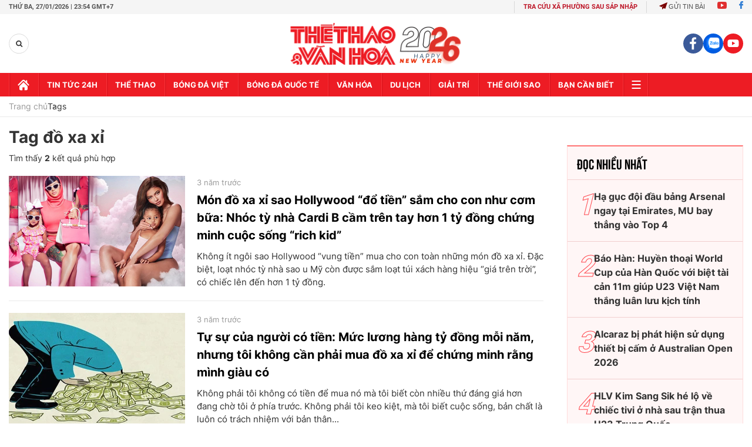

--- FILE ---
content_type: text/html; charset=utf-8
request_url: https://thethaovanhoa.vn/do-xa-xi.html
body_size: 100290
content:

    <!DOCTYPE html>
    <html id="mainHtml" lang="vi">
    <head><meta http-equiv="Content-Type" content="text/html;charset=utf-8" /><meta charset="utf-8" /><link rel="preload" href="https://static.mediacdn.vn/thethaovanhoa/web_font/Roboto-Bold.woff2" as="font" type="font/woff2" crossorigin="" /><link rel="preload" href="https://static.mediacdn.vn/thethaovanhoa/web_font/Roboto-Medium.woff2" as="font" type="font/woff2" crossorigin="" /><link rel="preload" href="https://static.mediacdn.vn/thethaovanhoa/web_font/Roboto-Regular.woff2" as="font" type="font/woff2" crossorigin="" /><title>ĐỒ XA XỈ: cập nhật Tin tức, bài báo MỚI NHẤT về DO XA XI</title><meta id="metaRobots" name="robots" content="index,follow,noarchive,max-image-preview:large" />
<meta name="format-detection" content="telephone=no" />
<meta name="format-detection" content="address=no" />
<meta name="Language" content="vi" />
<meta name="distribution" content="Global" />
<meta name="revisit-after" content="1 days" />
<meta name="copyright" content="Copyright (c) by https://thethaovanhoa.vn/" />
<meta name="author" content="TTVH Online" />
<meta name="RATING" content="GENERAL" />
<meta name="GENERATOR" content="https://thethaovanhoa.vn/" />
<meta property="fb:app_id" content="735359549969019" />   
<meta property="fb:pages" content="153084064884" />
<meta http-equiv="REFRESH" content="3600" />
<meta name="google-site-verification" content="W7KLQ4oBMLyevvgn2PpAHNzLOKX4BcOSO8Mkn-u-QBM" />
<link rel="shortcut icon" href="/favicon.ico" /><meta name="keywords" content="đồ xa xỉ" />
<meta name="news_keywords" content="đồ xa xỉ" />
<meta name="description" content="Các thông tin Mới nhất về ĐỒ XA XỈ, những hình ảnh, bài viết độc đáo và tin tức xoay quanh DO XA XI liên tục được cập nhật tại Thethaovanhoa.vn" />


<script type="text/javascript">
    function getMeta(t) { let e = document.getElementsByTagName("meta"); for (let n = 0; n < e.length; n++)if (e[n].getAttribute("name") === t) return e[n].getAttribute("content"); return "" }
    function loadJsAsync(jsLink, callback, callbackEr) {
        var scriptEl = document.createElement("script");
        scriptEl.type = "text/javascript";
        scriptEl.async = true;
        if (typeof callback == "function") {
            scriptEl.onreadystatechange = scriptEl.onload = function () {
                callback();
            };
        }
        scriptEl.src = jsLink;
        if (typeof callbackEr != "undefined") {
            scriptEl.setAttribute('onerror', callbackEr);
        }
        if (scriptEl) {
            var _scripts = document.getElementsByTagName("script");
            var checkappend = false;
            for (var i = 0; i < _scripts.length; i++) {
                if (_scripts[i].src == jsLink)
                    checkappend = true
            }
            if (!checkappend) {
                var head = document.getElementsByTagName('head')[0];
                head.appendChild(scriptEl);
            }
        }
    }
    function loadJsDefer(e, t, a) { var n = document.createElement("script"); if (n.type = "text/javascript", n.defer = !0, "function" == typeof t && (n.onreadystatechange = n.onload = function () { t() }), n.src = e, void 0 !== a && n.setAttribute("onerror", a), n) { for (var r = document.getElementsByTagName("script"), c = !1, o = 0; o < r.length; o++)r[o].src == e && (c = !0); !c && document.getElementsByTagName("head")[0].appendChild(n) } }
    
    var hdUserAgent = getMeta("uc:useragent");
    var isNotAllowAds = hdUserAgent.includes("not-allow-ads");
    //var isNotAllowAds = true;

    var appSettings = {
        domain: "https://thethaovanhoa.vn",
        ajaxDomain: "https://v3.thethaovanhoa.vn",
        
        videoplayer: "https://vcplayer.mediacdn.vn",
        imageStorage:"https://thethaovanhoa.mediacdn.vn",
        videoImageDomain: "https://video-thumbs.mediacdn.vn",
        sportApi: "http://s1.channelvn.net",
        apiDomain: 'https://eth.cnnd.vn',
        //apiDomain: 'https://nc97.cnnd.vn',
        allowAds: true && !isNotAllowAds
    };
    Object.freeze(appSettings);
</script>


<!-- Admicro Tag Manager -->
<script> 
    if (!isNotAllowAds) {
        (function (a, b, d, c, e) {
            a[c] = a[c] || [];
            a[c].push({ "atm.start": (new Date).getTime(), event: "atm.js" });
            a = b.getElementsByTagName(d)[0]; b = b.createElement(d); b.async = !0;
            b.src = "//deqik.com/tag/corejs/" + e + ".js"; a.parentNode.insertBefore(b, a)
        })(window, document, "script", "atmDataLayer", "ATMN7F0MPKTH8");
    }
</script>
<!-- End Admicro Tag Manager -->


<script>
    window.dataLayer = window.dataLayer || [];
    function gtag() { dataLayer.push(arguments); }
    if (!isNotAllowAds) {
        loadJsAsync('https://www.googletagmanager.com/gtag/js?id=G-76SS7WFJBC');
        gtag('js', new Date());

        gtag('config', 'G-76SS7WFJBC');
    }
</script>

<script type="text/javascript">
    var admicroAD = admicroAD || {};
    admicroAD.unit = admicroAD.unit || [];
    if (!isNotAllowAds) {
        (function () { var a = document.createElement("script"); a.async = !0; a.type = "text/javascript"; a.src = ("https:" == document.location.protocol ? "https:" : "http:") + "//media1.admicro.vn/core/admcore.js"; var b = document.getElementsByTagName("script")[0]; b.parentNode.insertBefore(a, b) })();
    }
</script>

<script type="text/javascript">
    var googletag = googletag || {};
    googletag.cmd = googletag.cmd || [];
    if (!isNotAllowAds) {
        loadJsAsync('https://www.googletagservices.com/tag/js/gpt.js');
    }
</script>
<script type="text/javascript">
    if (!isNotAllowAds) {
        googletag.cmd.push(function () {
            googletag.defineSlot('/37151495/ttvh_reading', [[300, 250], [336, 280]], 'div-gpt-ad-1513591228469-0').addService(googletag.pubads());
            googletag.pubads().enableSingleRequest();
            googletag.pubads().collapseEmptyDivs();
            googletag.enableServices();
        });
        googletag.cmd.push(function () {
            googletag.defineSlot('/229445249/TheThaVanHoa_300x250_07042017', [300, 250], 'div-gpt-ad-1492078835964-0').addService(googletag.pubads());
            googletag.pubads().enableSingleRequest();
            googletag.enableServices();
        });
    }
</script>

<script>
    var arfAsync = arfAsync || [];
    if (!isNotAllowAds) {
        loadJsAsync('https://static.amcdn.vn/tka/cdn.js');
        loadJsAsync('https://media1.admicro.vn/cms/Arfcc.min.js', "", callbackEr = "window.arferrorload = true;");
    }
</script>
 
    



    <link href="https://static.mediacdn.vn/thethaovanhoa/minify/list.11112025v2.min.css" rel="stylesheet" />

    <script>
        if (!isNotAllowAds) {
            loadJsAsync('https://static.mediacdn.vn/thethaovanhoa/web_js/swiper-bundle.min.js');
            loadJsAsync('https://static.mediacdn.vn/thethaovanhoa/minify/list.11112025v2.min.js', function () {
                loadJsAsync('https://static.mediacdn.vn/thethaovanhoa/minify/adscore.18112025v1.min.js');
                

                /******check init function for async*******/
                function checkRunInit() {
                    if (typeof runinit != "undefined" && runinit.length >= 1) {
                        runinit[0]();
                        var len = runinit.length;
                        var arr = [];
                        for (var i = 1; i < len; i++) {
                            arr.push(runinit[i]);
                        }
                        runinit = arr;
                    }
                    window.setTimeout(function () {
                        checkRunInit();
                    }, 100);
                }

                checkRunInit();
                /*end async */
            });
        }
    </script>

    

    <style>@font-face{font-family:swiper-icons;src:url('data:application/font-woff;charset=utf-8;base64, [base64]//wADZ2x5ZgAAAywAAADMAAAD2MHtryVoZWFkAAABbAAAADAAAAA2E2+eoWhoZWEAAAGcAAAAHwAAACQC9gDzaG10eAAAAigAAAAZAAAArgJkABFsb2NhAAAC0AAAAFoAAABaFQAUGG1heHAAAAG8AAAAHwAAACAAcABAbmFtZQAAA/gAAAE5AAACXvFdBwlwb3N0AAAFNAAAAGIAAACE5s74hXjaY2BkYGAAYpf5Hu/j+W2+MnAzMYDAzaX6QjD6/4//Bxj5GA8AuRwMYGkAPywL13jaY2BkYGA88P8Agx4j+/8fQDYfA1AEBWgDAIB2BOoAeNpjYGRgYNBh4GdgYgABEMnIABJzYNADCQAACWgAsQB42mNgYfzCOIGBlYGB0YcxjYGBwR1Kf2WQZGhhYGBiYGVmgAFGBiQQkOaawtDAoMBQxXjg/wEGPcYDDA4wNUA2CCgwsAAAO4EL6gAAeNpj2M0gyAACqxgGNWBkZ2D4/wMA+xkDdgAAAHjaY2BgYGaAYBkGRgYQiAHyGMF8FgYHIM3DwMHABGQrMOgyWDLEM1T9/w8UBfEMgLzE////P/5//f/V/xv+r4eaAAeMbAxwIUYmIMHEgKYAYjUcsDAwsLKxc3BycfPw8jEQA/[base64]/uznmfPFBNODM2K7MTQ45YEAZqGP81AmGGcF3iPqOop0r1SPTaTbVkfUe4HXj97wYE+yNwWYxwWu4v1ugWHgo3S1XdZEVqWM7ET0cfnLGxWfkgR42o2PvWrDMBSFj/IHLaF0zKjRgdiVMwScNRAoWUoH78Y2icB/yIY09An6AH2Bdu/UB+yxopYshQiEvnvu0dURgDt8QeC8PDw7Fpji3fEA4z/PEJ6YOB5hKh4dj3EvXhxPqH/SKUY3rJ7srZ4FZnh1PMAtPhwP6fl2PMJMPDgeQ4rY8YT6Gzao0eAEA409DuggmTnFnOcSCiEiLMgxCiTI6Cq5DZUd3Qmp10vO0LaLTd2cjN4fOumlc7lUYbSQcZFkutRG7g6JKZKy0RmdLY680CDnEJ+UMkpFFe1RN7nxdVpXrC4aTtnaurOnYercZg2YVmLN/d/gczfEimrE/fs/bOuq29Zmn8tloORaXgZgGa78yO9/cnXm2BpaGvq25Dv9S4E9+5SIc9PqupJKhYFSSl47+Qcr1mYNAAAAeNptw0cKwkAAAMDZJA8Q7OUJvkLsPfZ6zFVERPy8qHh2YER+3i/BP83vIBLLySsoKimrqKqpa2hp6+jq6RsYGhmbmJqZSy0sraxtbO3sHRydnEMU4uR6yx7JJXveP7WrDycAAAAAAAH//wACeNpjYGRgYOABYhkgZgJCZgZNBkYGLQZtIJsFLMYAAAw3ALgAeNolizEKgDAQBCchRbC2sFER0YD6qVQiBCv/H9ezGI6Z5XBAw8CBK/m5iQQVauVbXLnOrMZv2oLdKFa8Pjuru2hJzGabmOSLzNMzvutpB3N42mNgZGBg4GKQYzBhYMxJLMlj4GBgAYow/P/PAJJhLM6sSoWKfWCAAwDAjgbRAAB42mNgYGBkAIIbCZo5IPrmUn0hGA0AO8EFTQAA');font-weight:400;font-style:normal}:root{--swiper-theme-color:#007aff}.swiper{margin-left:auto;margin-right:auto;position:relative;overflow:hidden;list-style:none;padding:0;z-index:1}.swiper-vertical>.swiper-wrapper{flex-direction:column}.swiper-wrapper{position:relative;width:100%;height:100%;z-index:1;display:flex;transition-property:transform;box-sizing:content-box}.swiper-android .swiper-slide,.swiper-wrapper{transform:translate3d(0,0,0)}.swiper-pointer-events{touch-action:pan-y}.swiper-pointer-events.swiper-vertical{touch-action:pan-x}.swiper-slide{flex-shrink:0;width:100%;height:100%;position:relative;transition-property:transform}.swiper-slide-invisible-blank{visibility:hidden}.swiper-autoheight,.swiper-autoheight .swiper-slide{height:auto}.swiper-autoheight .swiper-wrapper{align-items:flex-start;transition-property:transform,height}.swiper-backface-hidden .swiper-slide{transform:translateZ(0);-webkit-backface-visibility:hidden;backface-visibility:hidden}.swiper-3d,.swiper-3d.swiper-css-mode .swiper-wrapper{perspective:1200px}.swiper-3d .swiper-cube-shadow,.swiper-3d .swiper-slide,.swiper-3d .swiper-slide-shadow,.swiper-3d .swiper-slide-shadow-bottom,.swiper-3d .swiper-slide-shadow-left,.swiper-3d .swiper-slide-shadow-right,.swiper-3d .swiper-slide-shadow-top,.swiper-3d .swiper-wrapper{transform-style:preserve-3d}.swiper-3d .swiper-slide-shadow,.swiper-3d .swiper-slide-shadow-bottom,.swiper-3d .swiper-slide-shadow-left,.swiper-3d .swiper-slide-shadow-right,.swiper-3d .swiper-slide-shadow-top{position:absolute;left:0;top:0;width:100%;height:100%;pointer-events:none;z-index:10}.swiper-3d .swiper-slide-shadow{background:rgba(0,0,0,.15)}.swiper-3d .swiper-slide-shadow-left{background-image:linear-gradient(to left,rgba(0,0,0,.5),rgba(0,0,0,0))}.swiper-3d .swiper-slide-shadow-right{background-image:linear-gradient(to right,rgba(0,0,0,.5),rgba(0,0,0,0))}.swiper-3d .swiper-slide-shadow-top{background-image:linear-gradient(to top,rgba(0,0,0,.5),rgba(0,0,0,0))}.swiper-3d .swiper-slide-shadow-bottom{background-image:linear-gradient(to bottom,rgba(0,0,0,.5),rgba(0,0,0,0))}.swiper-css-mode>.swiper-wrapper{overflow:auto;scrollbar-width:none;-ms-overflow-style:none}.swiper-css-mode>.swiper-wrapper::-webkit-scrollbar{display:none}.swiper-css-mode>.swiper-wrapper>.swiper-slide{scroll-snap-align:start start}.swiper-horizontal.swiper-css-mode>.swiper-wrapper{scroll-snap-type:x mandatory}.swiper-vertical.swiper-css-mode>.swiper-wrapper{scroll-snap-type:y mandatory}.swiper-centered>.swiper-wrapper::before{content:'';flex-shrink:0;order:9999}.swiper-centered.swiper-horizontal>.swiper-wrapper>.swiper-slide:first-child{margin-inline-start:var(--swiper-centered-offset-before)}.swiper-centered.swiper-horizontal>.swiper-wrapper::before{height:100%;min-height:1px;width:var(--swiper-centered-offset-after)}.swiper-centered.swiper-vertical>.swiper-wrapper>.swiper-slide:first-child{margin-block-start:var(--swiper-centered-offset-before)}.swiper-centered.swiper-vertical>.swiper-wrapper::before{width:100%;min-width:1px;height:var(--swiper-centered-offset-after)}.swiper-centered>.swiper-wrapper>.swiper-slide{scroll-snap-align:center center}.swiper-virtual .swiper-slide{-webkit-backface-visibility:hidden;transform:translateZ(0)}.swiper-virtual.swiper-css-mode .swiper-wrapper::after{content:'';position:absolute;left:0;top:0;pointer-events:none}.swiper-virtual.swiper-css-mode.swiper-horizontal .swiper-wrapper::after{height:1px;width:var(--swiper-virtual-size)}.swiper-virtual.swiper-css-mode.swiper-vertical .swiper-wrapper::after{width:1px;height:var(--swiper-virtual-size)}:root{--swiper-navigation-size:44px}.swiper-button-next,.swiper-button-prev{position:absolute;top:50%;width:calc(var(--swiper-navigation-size)/44*27);height:var(--swiper-navigation-size);margin-top:calc(0 - (var(--swiper-navigation-size)/2));z-index:10;cursor:pointer;display:flex;align-items:center;justify-content:center;color:var(--swiper-navigation-color,var(--swiper-theme-color))}.swiper-button-next.swiper-button-disabled,.swiper-button-prev.swiper-button-disabled{opacity:.35;cursor:auto;pointer-events:none}.swiper-button-next.swiper-button-hidden,.swiper-button-prev.swiper-button-hidden{opacity:0;cursor:auto;pointer-events:none}.swiper-navigation-disabled .swiper-button-next,.swiper-navigation-disabled .swiper-button-prev{display:none!important}.swiper-button-next:after,.swiper-button-prev:after{font-family:swiper-icons;font-size:var(--swiper-navigation-size);text-transform:none!important;letter-spacing:0;font-variant:initial;line-height:1}.swiper-button-prev,.swiper-rtl .swiper-button-next{left:10px;right:auto}.swiper-button-prev:after,.swiper-rtl .swiper-button-next:after{content:'prev'}.swiper-button-next,.swiper-rtl .swiper-button-prev{right:10px;left:auto}.swiper-button-next:after,.swiper-rtl .swiper-button-prev:after{content:'next'}.swiper-button-lock{display:none}.swiper-pagination{position:absolute;text-align:center;transition:.3s opacity;transform:translate3d(0,0,0);z-index:10}.swiper-pagination.swiper-pagination-hidden{opacity:0}.swiper-pagination-disabled>.swiper-pagination,.swiper-pagination.swiper-pagination-disabled{display:none!important}.swiper-horizontal>.swiper-pagination-bullets,.swiper-pagination-bullets.swiper-pagination-horizontal,.swiper-pagination-custom,.swiper-pagination-fraction{bottom:10px;left:0;width:100%}.swiper-pagination-bullets-dynamic{overflow:hidden;font-size:0}.swiper-pagination-bullets-dynamic .swiper-pagination-bullet{transform:scale(.33);position:relative}.swiper-pagination-bullets-dynamic .swiper-pagination-bullet-active{transform:scale(1)}.swiper-pagination-bullets-dynamic .swiper-pagination-bullet-active-main{transform:scale(1)}.swiper-pagination-bullets-dynamic .swiper-pagination-bullet-active-prev{transform:scale(.66)}.swiper-pagination-bullets-dynamic .swiper-pagination-bullet-active-prev-prev{transform:scale(.33)}.swiper-pagination-bullets-dynamic .swiper-pagination-bullet-active-next{transform:scale(.66)}.swiper-pagination-bullets-dynamic .swiper-pagination-bullet-active-next-next{transform:scale(.33)}.swiper-pagination-bullet{width:var(--swiper-pagination-bullet-width,var(--swiper-pagination-bullet-size,8px));height:var(--swiper-pagination-bullet-height,var(--swiper-pagination-bullet-size,8px));display:inline-block;border-radius:50%;background:var(--swiper-pagination-bullet-inactive-color,#000);opacity:var(--swiper-pagination-bullet-inactive-opacity,.2)}button.swiper-pagination-bullet{border:none;margin:0;padding:0;box-shadow:none;-webkit-appearance:none;appearance:none}.swiper-pagination-clickable .swiper-pagination-bullet{cursor:pointer}.swiper-pagination-bullet:only-child{display:none!important}.swiper-pagination-bullet-active{opacity:var(--swiper-pagination-bullet-opacity,1);background:var(--swiper-pagination-color,var(--swiper-theme-color))}.swiper-pagination-vertical.swiper-pagination-bullets,.swiper-vertical>.swiper-pagination-bullets{right:10px;top:50%;transform:translate3d(0,-50%,0)}.swiper-pagination-vertical.swiper-pagination-bullets .swiper-pagination-bullet,.swiper-vertical>.swiper-pagination-bullets .swiper-pagination-bullet{margin:var(--swiper-pagination-bullet-vertical-gap,6px) 0;display:block}.swiper-pagination-vertical.swiper-pagination-bullets.swiper-pagination-bullets-dynamic,.swiper-vertical>.swiper-pagination-bullets.swiper-pagination-bullets-dynamic{top:50%;transform:translateY(-50%);width:8px}.swiper-pagination-vertical.swiper-pagination-bullets.swiper-pagination-bullets-dynamic .swiper-pagination-bullet,.swiper-vertical>.swiper-pagination-bullets.swiper-pagination-bullets-dynamic .swiper-pagination-bullet{display:inline-block;transition:.2s transform,.2s top}.swiper-horizontal>.swiper-pagination-bullets .swiper-pagination-bullet,.swiper-pagination-horizontal.swiper-pagination-bullets .swiper-pagination-bullet{margin:0 var(--swiper-pagination-bullet-horizontal-gap,4px)}.swiper-horizontal>.swiper-pagination-bullets.swiper-pagination-bullets-dynamic,.swiper-pagination-horizontal.swiper-pagination-bullets.swiper-pagination-bullets-dynamic{left:50%;transform:translateX(-50%);white-space:nowrap}.swiper-horizontal>.swiper-pagination-bullets.swiper-pagination-bullets-dynamic .swiper-pagination-bullet,.swiper-pagination-horizontal.swiper-pagination-bullets.swiper-pagination-bullets-dynamic .swiper-pagination-bullet{transition:.2s transform,.2s left}.swiper-horizontal.swiper-rtl>.swiper-pagination-bullets-dynamic .swiper-pagination-bullet{transition:.2s transform,.2s right}.swiper-pagination-progressbar{background:rgba(0,0,0,.25);position:absolute}.swiper-pagination-progressbar .swiper-pagination-progressbar-fill{background:var(--swiper-pagination-color,var(--swiper-theme-color));position:absolute;left:0;top:0;width:100%;height:100%;transform:scale(0);transform-origin:left top}.swiper-rtl .swiper-pagination-progressbar .swiper-pagination-progressbar-fill{transform-origin:right top}.swiper-horizontal>.swiper-pagination-progressbar,.swiper-pagination-progressbar.swiper-pagination-horizontal,.swiper-pagination-progressbar.swiper-pagination-vertical.swiper-pagination-progressbar-opposite,.swiper-vertical>.swiper-pagination-progressbar.swiper-pagination-progressbar-opposite{width:100%;height:4px;left:0;top:0}.swiper-horizontal>.swiper-pagination-progressbar.swiper-pagination-progressbar-opposite,.swiper-pagination-progressbar.swiper-pagination-horizontal.swiper-pagination-progressbar-opposite,.swiper-pagination-progressbar.swiper-pagination-vertical,.swiper-vertical>.swiper-pagination-progressbar{width:4px;height:100%;left:0;top:0}.swiper-pagination-lock{display:none}.swiper-scrollbar{border-radius:10px;position:relative;-ms-touch-action:none;background:rgba(0,0,0,.1)}.swiper-scrollbar-disabled>.swiper-scrollbar,.swiper-scrollbar.swiper-scrollbar-disabled{display:none!important}.swiper-horizontal>.swiper-scrollbar{position:absolute;left:1%;bottom:3px;z-index:50;height:5px;width:98%}.swiper-vertical>.swiper-scrollbar{position:absolute;right:3px;top:1%;z-index:50;width:5px;height:98%}.swiper-scrollbar-drag{height:100%;width:100%;position:relative;background:rgba(0,0,0,.5);border-radius:10px;left:0;top:0}.swiper-scrollbar-cursor-drag{cursor:move}.swiper-scrollbar-lock{display:none}.swiper-zoom-container{width:100%;height:100%;display:flex;justify-content:center;align-items:center;text-align:center}.swiper-zoom-container>canvas,.swiper-zoom-container>img,.swiper-zoom-container>svg{max-width:100%;max-height:100%;object-fit:contain}.swiper-slide-zoomed{cursor:move}.swiper-lazy-preloader{width:42px;height:42px;position:absolute;left:50%;top:50%;margin-left:-21px;margin-top:-21px;z-index:10;transform-origin:50%;box-sizing:border-box;border:4px solid var(--swiper-preloader-color,var(--swiper-theme-color));border-radius:50%;border-top-color:transparent}.swiper-watch-progress .swiper-slide-visible .swiper-lazy-preloader,.swiper:not(.swiper-watch-progress) .swiper-lazy-preloader{animation:swiper-preloader-spin 1s infinite linear}.swiper-lazy-preloader-white{--swiper-preloader-color:#fff}.swiper-lazy-preloader-black{--swiper-preloader-color:#000}@keyframes swiper-preloader-spin{0%{transform:rotate(0deg)}100%{transform:rotate(360deg)}}.swiper .swiper-notification{position:absolute;left:0;top:0;pointer-events:none;opacity:0;z-index:-1000}.swiper-free-mode>.swiper-wrapper{transition-timing-function:ease-out;margin:0 auto}.swiper-grid>.swiper-wrapper{flex-wrap:wrap}.swiper-grid-column>.swiper-wrapper{flex-wrap:wrap;flex-direction:column}.swiper-fade.swiper-free-mode .swiper-slide{transition-timing-function:ease-out}.swiper-fade .swiper-slide{pointer-events:none;transition-property:opacity}.swiper-fade .swiper-slide .swiper-slide{pointer-events:none}.swiper-fade .swiper-slide-active,.swiper-fade .swiper-slide-active .swiper-slide-active{pointer-events:auto}.swiper-cube{overflow:visible}.swiper-cube .swiper-slide{pointer-events:none;-webkit-backface-visibility:hidden;backface-visibility:hidden;z-index:1;visibility:hidden;transform-origin:0 0;width:100%;height:100%}.swiper-cube .swiper-slide .swiper-slide{pointer-events:none}.swiper-cube.swiper-rtl .swiper-slide{transform-origin:100% 0}.swiper-cube .swiper-slide-active,.swiper-cube .swiper-slide-active .swiper-slide-active{pointer-events:auto}.swiper-cube .swiper-slide-active,.swiper-cube .swiper-slide-next,.swiper-cube .swiper-slide-next+.swiper-slide,.swiper-cube .swiper-slide-prev{pointer-events:auto;visibility:visible}.swiper-cube .swiper-slide-shadow-bottom,.swiper-cube .swiper-slide-shadow-left,.swiper-cube .swiper-slide-shadow-right,.swiper-cube .swiper-slide-shadow-top{z-index:0;-webkit-backface-visibility:hidden;backface-visibility:hidden}.swiper-cube .swiper-cube-shadow{position:absolute;left:0;bottom:0;width:100%;height:100%;opacity:.6;z-index:0}.swiper-cube .swiper-cube-shadow:before{content:'';background:#000;position:absolute;left:0;top:0;bottom:0;right:0;filter:blur(50px)}.swiper-flip{overflow:visible}.swiper-flip .swiper-slide{pointer-events:none;-webkit-backface-visibility:hidden;backface-visibility:hidden;z-index:1}.swiper-flip .swiper-slide .swiper-slide{pointer-events:none}.swiper-flip .swiper-slide-active,.swiper-flip .swiper-slide-active .swiper-slide-active{pointer-events:auto}.swiper-flip .swiper-slide-shadow-bottom,.swiper-flip .swiper-slide-shadow-left,.swiper-flip .swiper-slide-shadow-right,.swiper-flip .swiper-slide-shadow-top{z-index:0;-webkit-backface-visibility:hidden;backface-visibility:hidden}.swiper-creative .swiper-slide{-webkit-backface-visibility:hidden;backface-visibility:hidden;overflow:hidden;transition-property:transform,opacity,height}.swiper-cards{overflow:visible}.swiper-cards .swiper-slide{transform-origin:center bottom;-webkit-backface-visibility:hidden;backface-visibility:hidden;overflow:hidden}
/*! jQuery UI - v1.12.1 - 2016-09-14
* http://jqueryui.com
* Includes: core.css, accordion.css, autocomplete.css, menu.css, button.css, controlgroup.css, checkboxradio.css, datepicker.css, dialog.css, draggable.css, resizable.css, progressbar.css, selectable.css, selectmenu.css, slider.css, sortable.css, spinner.css, tabs.css, tooltip.css, theme.css
* To view and modify this theme, visit http://jqueryui.com/themeroller/?bgShadowXPos=&bgOverlayXPos=&bgErrorXPos=&bgHighlightXPos=&bgContentXPos=&bgHeaderXPos=&bgActiveXPos=&bgHoverXPos=&bgDefaultXPos=&bgShadowYPos=&bgOverlayYPos=&bgErrorYPos=&bgHighlightYPos=&bgContentYPos=&bgHeaderYPos=&bgActiveYPos=&bgHoverYPos=&bgDefaultYPos=&bgShadowRepeat=&bgOverlayRepeat=&bgErrorRepeat=&bgHighlightRepeat=&bgContentRepeat=&bgHeaderRepeat=&bgActiveRepeat=&bgHoverRepeat=&bgDefaultRepeat=&iconsHover=url("https://static.mediacdn.vn/common/images/ui-icons_555555_256x240.png")&iconsHighlight=url("https://static.mediacdn.vn/common/images/ui-icons_777620_256x240.png")&iconsHeader=url("https://static.mediacdn.vn/common/images/ui-icons_444444_256x240.png")&iconsError=url("https://static.mediacdn.vn/common/images/ui-icons_cc0000_256x240.png")&iconsDefault=url("https://static.mediacdn.vn/common/images/ui-icons_777777_256x240.png")&iconsContent=url("https://static.mediacdn.vn/common/images/ui-icons_444444_256x240.png")&iconsActive=url("https://static.mediacdn.vn/common/images/ui-icons_ffffff_256x240.png")&bgImgUrlShadow=&bgImgUrlOverlay=&bgImgUrlHover=&bgImgUrlHighlight=&bgImgUrlHeader=&bgImgUrlError=&bgImgUrlDefault=&bgImgUrlContent=&bgImgUrlActive=&opacityFilterShadow=Alpha(Opacity%3D30)&opacityFilterOverlay=Alpha(Opacity%3D30)&opacityShadowPerc=30&opacityOverlayPerc=30&iconColorHover=%23555555&iconColorHighlight=%23777620&iconColorHeader=%23444444&iconColorError=%23cc0000&iconColorDefault=%23777777&iconColorContent=%23444444&iconColorActive=%23ffffff&bgImgOpacityShadow=0&bgImgOpacityOverlay=0&bgImgOpacityError=95&bgImgOpacityHighlight=55&bgImgOpacityContent=75&bgImgOpacityHeader=75&bgImgOpacityActive=65&bgImgOpacityHover=75&bgImgOpacityDefault=75&bgTextureShadow=flat&bgTextureOverlay=flat&bgTextureError=flat&bgTextureHighlight=flat&bgTextureContent=flat&bgTextureHeader=flat&bgTextureActive=flat&bgTextureHover=flat&bgTextureDefault=flat&cornerRadius=3px&fwDefault=normal&ffDefault=Arial%2CHelvetica%2Csans-serif&fsDefault=1em&cornerRadiusShadow=8px&thicknessShadow=5px&offsetLeftShadow=0px&offsetTopShadow=0px&opacityShadow=.3&bgColorShadow=%23666666&opacityOverlay=.3&bgColorOverlay=%23aaaaaa&fcError=%235f3f3f&borderColorError=%23f1a899&bgColorError=%23fddfdf&fcHighlight=%23777620&borderColorHighlight=%23dad55e&bgColorHighlight=%23fffa90&fcContent=%23333333&borderColorContent=%23dddddd&bgColorContent=%23ffffff&fcHeader=%23333333&borderColorHeader=%23dddddd&bgColorHeader=%23e9e9e9&fcActive=%23ffffff&borderColorActive=%23003eff&bgColorActive=%23007fff&fcHover=%232b2b2b&borderColorHover=%23cccccc&bgColorHover=%23ededed&fcDefault=%23454545&borderColorDefault=%23c5c5c5&bgColorDefault=%23f6f6f6
* Copyright jQuery Foundation and other contributors; Licensed MIT */
.ui-helper-hidden{display:none}.ui-helper-hidden-accessible{border:0;clip:rect(0 0 0 0);height:1px;margin:-1px;overflow:hidden;padding:0;position:absolute;width:1px}.ui-helper-reset{margin:0;padding:0;border:0;outline:0;line-height:1.3;text-decoration:none;font-size:100%;list-style:none}.ui-helper-clearfix:before,.ui-helper-clearfix:after{content:"";display:table;border-collapse:collapse}.ui-helper-clearfix:after{clear:both}.ui-helper-zfix{width:100%;height:100%;top:0;left:0;position:absolute;opacity:0;filter:Alpha(Opacity=0)}.ui-front{z-index:100}.ui-state-disabled{cursor:default !important;pointer-events:none}.ui-icon{display:inline-block;vertical-align:middle;margin-top:-.25em;position:relative;text-indent:-99999px;overflow:hidden;background-repeat:no-repeat}.ui-widget-icon-block{left:50%;margin-left:-8px;display:block}.ui-widget-overlay{position:fixed;top:0;left:0;width:100%;height:100%}.ui-accordion .ui-accordion-header{display:block;cursor:pointer;position:relative;margin:2px 0 0 0;padding:.5em .5em .5em .7em;font-size:100%}.ui-accordion .ui-accordion-content{padding:1em 2.2em;border-top:0;overflow:auto}.ui-autocomplete{position:absolute;top:0;left:0;cursor:default}.ui-menu{list-style:none;padding:0;margin:0;display:block;outline:0}.ui-menu .ui-menu{position:absolute}.ui-menu .ui-menu-item{margin:0;cursor:pointer;list-style-image:url("[data-uri]")}.ui-menu .ui-menu-item-wrapper{position:relative;padding:3px 1em 3px .4em}.ui-menu .ui-menu-divider{margin:5px 0;height:0;font-size:0;line-height:0;border-width:1px 0 0 0}.ui-menu .ui-state-focus,.ui-menu .ui-state-active{margin:-1px}.ui-menu-icons{position:relative}.ui-menu-icons .ui-menu-item-wrapper{padding-left:2em}.ui-menu .ui-icon{position:absolute;top:0;bottom:0;left:.2em;margin:auto 0}.ui-menu .ui-menu-icon{left:auto;right:0}.ui-button{padding:.4em 1em;display:inline-block;position:relative;line-height:normal;margin-right:.1em;cursor:pointer;vertical-align:middle;text-align:center;-webkit-user-select:none;-moz-user-select:none;-ms-user-select:none;user-select:none;overflow:visible}.ui-button,.ui-button:link,.ui-button:visited,.ui-button:hover,.ui-button:active{text-decoration:none}.ui-button-icon-only{width:2em;box-sizing:border-box;text-indent:-9999px;white-space:nowrap}input.ui-button.ui-button-icon-only{text-indent:0}.ui-button-icon-only .ui-icon{position:absolute;top:50%;left:50%;margin-top:-8px;margin-left:-8px}.ui-button.ui-icon-notext .ui-icon{padding:0;width:2.1em;height:2.1em;text-indent:-9999px;white-space:nowrap}input.ui-button.ui-icon-notext .ui-icon{width:auto;height:auto;text-indent:0;white-space:normal;padding:.4em 1em}input.ui-button::-moz-focus-inner,button.ui-button::-moz-focus-inner{border:0;padding:0}.ui-controlgroup{vertical-align:middle;display:inline-block}.ui-controlgroup>.ui-controlgroup-item{float:left;margin-left:0;margin-right:0}.ui-controlgroup>.ui-controlgroup-item:focus,.ui-controlgroup>.ui-controlgroup-item.ui-visual-focus{z-index:9999}.ui-controlgroup-vertical>.ui-controlgroup-item{display:block;float:none;width:100%;margin-top:0;margin-bottom:0;text-align:left}.ui-controlgroup-vertical .ui-controlgroup-item{box-sizing:border-box}.ui-controlgroup .ui-controlgroup-label{padding:.4em 1em}.ui-controlgroup .ui-controlgroup-label span{font-size:80%}.ui-controlgroup-horizontal .ui-controlgroup-label+.ui-controlgroup-item{border-left:none}.ui-controlgroup-vertical .ui-controlgroup-label+.ui-controlgroup-item{border-top:none}.ui-controlgroup-horizontal .ui-controlgroup-label.ui-widget-content{border-right:none}.ui-controlgroup-vertical .ui-controlgroup-label.ui-widget-content{border-bottom:none}.ui-controlgroup-vertical .ui-spinner-input{width:75%;width:calc(100% - 2.4em)}.ui-controlgroup-vertical .ui-spinner .ui-spinner-up{border-top-style:solid}.ui-checkboxradio-label .ui-icon-background{box-shadow:inset 1px 1px 1px #ccc;border-radius:.12em;border:none}.ui-checkboxradio-radio-label .ui-icon-background{width:16px;height:16px;border-radius:1em;overflow:visible;border:none}.ui-checkboxradio-radio-label.ui-checkboxradio-checked .ui-icon,.ui-checkboxradio-radio-label.ui-checkboxradio-checked:hover .ui-icon{background-image:none;width:8px;height:8px;border-width:4px;border-style:solid}.ui-checkboxradio-disabled{pointer-events:none}.ui-datepicker{width:17em;padding:.2em .2em 0;display:none}.ui-datepicker .ui-datepicker-header{position:relative;padding:.2em 0}.ui-datepicker .ui-datepicker-prev,.ui-datepicker .ui-datepicker-next{position:absolute;top:2px;width:1.8em;height:1.8em}.ui-datepicker .ui-datepicker-prev-hover,.ui-datepicker .ui-datepicker-next-hover{top:1px}.ui-datepicker .ui-datepicker-prev{left:2px}.ui-datepicker .ui-datepicker-next{right:2px}.ui-datepicker .ui-datepicker-prev-hover{left:1px}.ui-datepicker .ui-datepicker-next-hover{right:1px}.ui-datepicker .ui-datepicker-prev span,.ui-datepicker .ui-datepicker-next span{display:block;position:absolute;left:50%;margin-left:-8px;top:50%;margin-top:-8px}.ui-datepicker .ui-datepicker-title{margin:0 2.3em;line-height:1.8em;text-align:center}.ui-datepicker .ui-datepicker-title select{font-size:1em;margin:1px 0}.ui-datepicker select.ui-datepicker-month,.ui-datepicker select.ui-datepicker-year{width:45%}.ui-datepicker table{width:100%;font-size:.9em;border-collapse:collapse;margin:0 0 .4em}.ui-datepicker th{padding:.7em .3em;text-align:center;font-weight:bold;border:0}.ui-datepicker td{border:0;padding:1px}.ui-datepicker td span,.ui-datepicker td a{display:block;padding:.2em;text-align:right;text-decoration:none}.ui-datepicker .ui-datepicker-buttonpane{background-image:none;margin:.7em 0 0 0;padding:0 .2em;border-left:0;border-right:0;border-bottom:0}.ui-datepicker .ui-datepicker-buttonpane button{float:right;margin:.5em .2em .4em;cursor:pointer;padding:.2em .6em .3em .6em;width:auto;overflow:visible}.ui-datepicker .ui-datepicker-buttonpane button.ui-datepicker-current{float:left}.ui-datepicker.ui-datepicker-multi{width:auto}.ui-datepicker-multi .ui-datepicker-group{float:left}.ui-datepicker-multi .ui-datepicker-group table{width:95%;margin:0 auto .4em}.ui-datepicker-multi-2 .ui-datepicker-group{width:50%}.ui-datepicker-multi-3 .ui-datepicker-group{width:33.3%}.ui-datepicker-multi-4 .ui-datepicker-group{width:25%}.ui-datepicker-multi .ui-datepicker-group-last .ui-datepicker-header,.ui-datepicker-multi .ui-datepicker-group-middle .ui-datepicker-header{border-left-width:0}.ui-datepicker-multi .ui-datepicker-buttonpane{clear:left}.ui-datepicker-row-break{clear:both;width:100%;font-size:0}.ui-datepicker-rtl{direction:rtl}.ui-datepicker-rtl .ui-datepicker-prev{right:2px;left:auto}.ui-datepicker-rtl .ui-datepicker-next{left:2px;right:auto}.ui-datepicker-rtl .ui-datepicker-prev:hover{right:1px;left:auto}.ui-datepicker-rtl .ui-datepicker-next:hover{left:1px;right:auto}.ui-datepicker-rtl .ui-datepicker-buttonpane{clear:right}.ui-datepicker-rtl .ui-datepicker-buttonpane button{float:left}.ui-datepicker-rtl .ui-datepicker-buttonpane button.ui-datepicker-current,.ui-datepicker-rtl .ui-datepicker-group{float:right}.ui-datepicker-rtl .ui-datepicker-group-last .ui-datepicker-header,.ui-datepicker-rtl .ui-datepicker-group-middle .ui-datepicker-header{border-right-width:0;border-left-width:1px}.ui-datepicker .ui-icon{display:block;text-indent:-99999px;overflow:hidden;background-repeat:no-repeat;left:.5em;top:.3em}.ui-dialog{position:absolute;top:0;left:0;padding:.2em;outline:0}.ui-dialog .ui-dialog-titlebar{padding:.4em 1em;position:relative}.ui-dialog .ui-dialog-title{float:left;margin:.1em 0;white-space:nowrap;width:90%;overflow:hidden;text-overflow:ellipsis}.ui-dialog .ui-dialog-titlebar-close{position:absolute;right:.3em;top:50%;width:20px;margin:-10px 0 0 0;padding:1px;height:20px}.ui-dialog .ui-dialog-content{position:relative;border:0;padding:.5em 1em;background:none;overflow:auto}.ui-dialog .ui-dialog-buttonpane{text-align:left;border-width:1px 0 0 0;background-image:none;margin-top:.5em;padding:.3em 1em .5em .4em}.ui-dialog .ui-dialog-buttonpane .ui-dialog-buttonset{float:right}.ui-dialog .ui-dialog-buttonpane button{margin:.5em .4em .5em 0;cursor:pointer}.ui-dialog .ui-resizable-n{height:2px;top:0}.ui-dialog .ui-resizable-e{width:2px;right:0}.ui-dialog .ui-resizable-s{height:2px;bottom:0}.ui-dialog .ui-resizable-w{width:2px;left:0}.ui-dialog .ui-resizable-se,.ui-dialog .ui-resizable-sw,.ui-dialog .ui-resizable-ne,.ui-dialog .ui-resizable-nw{width:7px;height:7px}.ui-dialog .ui-resizable-se{right:0;bottom:0}.ui-dialog .ui-resizable-sw{left:0;bottom:0}.ui-dialog .ui-resizable-ne{right:0;top:0}.ui-dialog .ui-resizable-nw{left:0;top:0}.ui-draggable .ui-dialog-titlebar{cursor:move}.ui-draggable-handle{-ms-touch-action:none;touch-action:none}.ui-resizable{position:relative}.ui-resizable-handle{position:absolute;font-size:.1px;display:block;-ms-touch-action:none;touch-action:none}.ui-resizable-disabled .ui-resizable-handle,.ui-resizable-autohide .ui-resizable-handle{display:none}.ui-resizable-n{cursor:n-resize;height:7px;width:100%;top:-5px;left:0}.ui-resizable-s{cursor:s-resize;height:7px;width:100%;bottom:-5px;left:0}.ui-resizable-e{cursor:e-resize;width:7px;right:-5px;top:0;height:100%}.ui-resizable-w{cursor:w-resize;width:7px;left:-5px;top:0;height:100%}.ui-resizable-se{cursor:se-resize;width:12px;height:12px;right:1px;bottom:1px}.ui-resizable-sw{cursor:sw-resize;width:9px;height:9px;left:-5px;bottom:-5px}.ui-resizable-nw{cursor:nw-resize;width:9px;height:9px;left:-5px;top:-5px}.ui-resizable-ne{cursor:ne-resize;width:9px;height:9px;right:-5px;top:-5px}.ui-progressbar{height:2em;text-align:left;overflow:hidden}.ui-progressbar .ui-progressbar-value{margin:-1px;height:100%}.ui-progressbar .ui-progressbar-overlay{background:url("[data-uri]");height:100%;filter:alpha(opacity=25);opacity:.25}.ui-progressbar-indeterminate .ui-progressbar-value{background-image:none}.ui-selectable{-ms-touch-action:none;touch-action:none}.ui-selectable-helper{position:absolute;z-index:100;border:1px dotted #000}.ui-selectmenu-menu{padding:0;margin:0;position:absolute;top:0;left:0;display:none}.ui-selectmenu-menu .ui-menu{overflow:auto;overflow-x:hidden;padding-bottom:1px}.ui-selectmenu-menu .ui-menu .ui-selectmenu-optgroup{font-size:1em;font-weight:bold;line-height:1.5;padding:2px .4em;margin:.5em 0 0 0;height:auto;border:0}.ui-selectmenu-open{display:block}.ui-selectmenu-text{display:block;margin-right:20px;overflow:hidden;text-overflow:ellipsis}.ui-selectmenu-button.ui-button{text-align:left;white-space:nowrap;width:14em}.ui-selectmenu-icon.ui-icon{float:right;margin-top:0}.ui-slider{position:relative;text-align:left}.ui-slider .ui-slider-handle{position:absolute;z-index:2;width:1.2em;height:1.2em;cursor:default;-ms-touch-action:none;touch-action:none}.ui-slider .ui-slider-range{position:absolute;z-index:1;font-size:.7em;display:block;border:0;background-position:0 0}.ui-slider.ui-state-disabled .ui-slider-handle,.ui-slider.ui-state-disabled .ui-slider-range{filter:inherit}.ui-slider-horizontal{height:.8em}.ui-slider-horizontal .ui-slider-handle{top:-.3em;margin-left:-.6em}.ui-slider-horizontal .ui-slider-range{top:0;height:100%}.ui-slider-horizontal .ui-slider-range-min{left:0}.ui-slider-horizontal .ui-slider-range-max{right:0}.ui-slider-vertical{width:.8em;height:100px}.ui-slider-vertical .ui-slider-handle{left:-.3em;margin-left:0;margin-bottom:-.6em}.ui-slider-vertical .ui-slider-range{left:0;width:100%}.ui-slider-vertical .ui-slider-range-min{bottom:0}.ui-slider-vertical .ui-slider-range-max{top:0}.ui-sortable-handle{-ms-touch-action:none;touch-action:none}.ui-spinner{position:relative;display:inline-block;overflow:hidden;padding:0;vertical-align:middle}.ui-spinner-input{border:none;background:none;color:inherit;padding:.222em 0;margin:.2em 0;vertical-align:middle;margin-left:.4em;margin-right:2em}.ui-spinner-button{width:1.6em;height:50%;font-size:.5em;padding:0;margin:0;text-align:center;position:absolute;cursor:default;display:block;overflow:hidden;right:0}.ui-spinner a.ui-spinner-button{border-top-style:none;border-bottom-style:none;border-right-style:none}.ui-spinner-up{top:0}.ui-spinner-down{bottom:0}.ui-tabs{position:relative;padding:.2em}.ui-tabs .ui-tabs-nav{margin:0;padding:.2em .2em 0}.ui-tabs .ui-tabs-nav li{list-style:none;float:left;position:relative;top:0;margin:1px .2em 0 0;border-bottom-width:0;padding:0;white-space:nowrap}.ui-tabs .ui-tabs-nav .ui-tabs-anchor{float:left;padding:.5em 1em;text-decoration:none}.ui-tabs .ui-tabs-nav li.ui-tabs-active{margin-bottom:-1px;padding-bottom:1px}.ui-tabs .ui-tabs-nav li.ui-tabs-active .ui-tabs-anchor,.ui-tabs .ui-tabs-nav li.ui-state-disabled .ui-tabs-anchor,.ui-tabs .ui-tabs-nav li.ui-tabs-loading .ui-tabs-anchor{cursor:text}.ui-tabs-collapsible .ui-tabs-nav li.ui-tabs-active .ui-tabs-anchor{cursor:pointer}.ui-tabs .ui-tabs-panel{display:block;border-width:0;padding:1em 1.4em;background:none}.ui-tooltip{padding:8px;position:absolute;z-index:9999;max-width:300px}body .ui-tooltip{border-width:2px}.ui-widget{font-family:Arial,Helvetica,sans-serif;font-size:1em}.ui-widget .ui-widget{font-size:1em}.ui-widget input,.ui-widget select,.ui-widget textarea,.ui-widget button{font-family:Arial,Helvetica,sans-serif;font-size:1em}.ui-widget.ui-widget-content{border:1px solid #c5c5c5}.ui-widget-content{border:1px solid #ddd;background:#fff;color:#333}.ui-widget-content a{color:#333}.ui-widget-header{border:1px solid #ddd;background:#e9e9e9;color:#333;font-weight:bold}.ui-widget-header a{color:#333}.ui-state-default,.ui-widget-content .ui-state-default,.ui-widget-header .ui-state-default,.ui-button,html .ui-button.ui-state-disabled:hover,html .ui-button.ui-state-disabled:active{border:1px solid #c5c5c5;background:#f6f6f6;font-weight:normal;color:#454545}.ui-state-default a,.ui-state-default a:link,.ui-state-default a:visited,a.ui-button,a:link.ui-button,a:visited.ui-button,.ui-button{color:#454545;text-decoration:none}.ui-state-hover,.ui-widget-content .ui-state-hover,.ui-widget-header .ui-state-hover,.ui-state-focus,.ui-widget-content .ui-state-focus,.ui-widget-header .ui-state-focus,.ui-button:hover,.ui-button:focus{border:1px solid #ccc;background:#ededed;font-weight:normal;color:#2b2b2b}.ui-state-hover a,.ui-state-hover a:hover,.ui-state-hover a:link,.ui-state-hover a:visited,.ui-state-focus a,.ui-state-focus a:hover,.ui-state-focus a:link,.ui-state-focus a:visited,a.ui-button:hover,a.ui-button:focus{color:#2b2b2b;text-decoration:none}.ui-visual-focus{box-shadow:0 0 3px 1px #5e9ed6}.ui-state-active,.ui-widget-content .ui-state-active,.ui-widget-header .ui-state-active,a.ui-button:active,.ui-button:active,.ui-button.ui-state-active:hover{border:1px solid #003eff;background:#007fff;font-weight:normal;color:#fff}.ui-icon-background,.ui-state-active .ui-icon-background{border:#003eff;background-color:#fff}.ui-state-active a,.ui-state-active a:link,.ui-state-active a:visited{color:#fff;text-decoration:none}.ui-state-highlight,.ui-widget-content .ui-state-highlight,.ui-widget-header .ui-state-highlight{border:1px solid #dad55e;background:#fffa90;color:#777620}.ui-state-checked{border:1px solid #dad55e;background:#fffa90}.ui-state-highlight a,.ui-widget-content .ui-state-highlight a,.ui-widget-header .ui-state-highlight a{color:#777620}.ui-state-error,.ui-widget-content .ui-state-error,.ui-widget-header .ui-state-error{border:1px solid #f1a899;background:#fddfdf;color:#5f3f3f}.ui-state-error a,.ui-widget-content .ui-state-error a,.ui-widget-header .ui-state-error a{color:#5f3f3f}.ui-state-error-text,.ui-widget-content .ui-state-error-text,.ui-widget-header .ui-state-error-text{color:#5f3f3f}.ui-priority-primary,.ui-widget-content .ui-priority-primary,.ui-widget-header .ui-priority-primary{font-weight:bold}.ui-priority-secondary,.ui-widget-content .ui-priority-secondary,.ui-widget-header .ui-priority-secondary{opacity:.7;filter:Alpha(Opacity=70);font-weight:normal}.ui-state-disabled,.ui-widget-content .ui-state-disabled,.ui-widget-header .ui-state-disabled{opacity:.35;filter:Alpha(Opacity=35);background-image:none}.ui-state-disabled .ui-icon{filter:Alpha(Opacity=35)}.ui-icon{width:16px;height:16px}.ui-icon,.ui-widget-content .ui-icon{background-image:url('data:image/svg+xml;utf8,<svg xmlns="http://www.w3.org/2000/svg" version="1.0" width="256" height="240" viewBox="0 0 256.000000 240.000000" preserveAspectRatio="xMidYMid meet"> <g transform="translate(0.000000,240.000000) scale(0.100000,-0.100000)" fill="%23444444" stroke="none"> <path d="M1345 2350 c-10 -11 -13 -20 -7 -20 6 0 14 5 17 10 5 8 11 7 21 -1 22 -18 27 -5 6 14 -18 16 -20 16 -37 -3z"/> <path d="M390 2342 c0 -6 5 -14 10 -17 8 -5 7 -11 -1 -21 -18 -22 -5 -27 14 -6 16 18 16 20 -3 37 -11 10 -20 13 -20 7z"/> <path d="M1037 2332 c-16 -18 -16 -20 3 -37 11 -10 20 -13 20 -7 0 6 -5 14 -10 17 -8 5 -7 11 1 21 18 22 5 27 -14 6z"/> <path d="M1487 2332 c-16 -18 -16 -20 3 -37 11 -10 20 -13 20 -7 0 6 -5 14 -10 17 -8 5 -7 11 1 21 18 22 5 27 -14 6z"/> <path d="M1530 2342 c0 -6 5 -14 10 -17 8 -5 7 -11 -1 -21 -18 -22 -5 -27 14 -6 16 18 16 20 -3 37 -11 10 -20 13 -20 7z"/> <path d="M55 2320 c-10 -11 -13 -20 -7 -20 6 0 14 5 17 10 5 8 11 7 21 -1 22 -18 27 -5 6 14 -18 16 -20 16 -37 -3z"/> <path d="M210 2330 c0 -5 7 -10 15 -10 8 0 15 -7 15 -15 0 -8 5 -15 10 -15 6 0 10 11 10 25 0 20 -5 25 -25 25 -14 0 -25 -4 -25 -10z"/> <path d="M560 2325 c0 -8 -7 -15 -15 -15 -8 0 -15 -4 -15 -10 0 -5 11 -10 25 -10 20 0 25 5 25 25 0 14 -4 25 -10 25 -5 0 -10 -7 -10 -15z"/> <path d="M705 2320 c17 -19 19 -19 37 -3 21 19 16 32 -6 14 -10 -8 -16 -9 -21 -1 -3 5 -11 10 -17 10 -6 0 -3 -9 7 -20z"/> <path d="M860 2315 c0 -20 5 -25 25 -25 14 0 25 5 25 10 0 6 -7 10 -15 10 -8 0 -15 7 -15 15 0 8 -4 15 -10 15 -5 0 -10 -11 -10 -25z"/> <path d="M1180 2315 c0 -14 5 -25 10 -25 6 0 10 7 10 15 0 8 7 15 15 15 8 0 15 5 15 10 0 6 -11 10 -25 10 -20 0 -25 -5 -25 -25z"/> <path d="M1345 2290 c17 -19 19 -19 37 -3 21 19 16 32 -6 14 -10 -8 -16 -9 -21 -1 -3 5 -11 10 -17 10 -6 0 -3 -9 7 -20z"/> <path d="M390 2153 c0 -36 0 -36 20 -18 19 17 19 19 4 37 -23 24 -24 24 -24 -19z"/> <path d="M1036 2172 c-15 -18 -15 -20 4 -37 20 -18 20 -18 20 18 0 43 -1 43 -24 19z"/> <path d="M1340 2175 c-11 -13 -8 -15 15 -15 23 0 26 2 15 15 -7 8 -14 15 -15 15 -1 0 -8 -7 -15 -15z"/> <path d="M55 2160 c-18 -20 -17 -20 20 -20 37 0 38 0 20 20 -10 11 -19 20 -20 20 -1 0 -10 -9 -20 -20z"/> <path d="M240 2155 c13 -14 25 -25 27 -25 2 0 3 11 3 25 0 20 -5 25 -27 25 l-26 0 23 -25z"/> <path d="M550 2155 l-23 -25 26 0 c22 0 27 5 27 25 0 14 -1 25 -3 25 -2 0 -14 -11 -27 -25z"/> <path d="M705 2160 c17 -19 19 -19 37 -4 24 23 24 24 -19 24 -36 0 -36 0 -18 -20z"/> <path d="M860 2155 c0 -20 5 -25 27 -25 l26 0 -23 25 c-13 14 -25 25 -27 25 -2 0 -3 -11 -3 -25z"/> <path d="M1180 2153 l0 -26 25 23 c14 13 25 25 25 27 0 2 -11 3 -25 3 -20 0 -25 -5 -25 -27z"/> <path d="M1501 2166 c-9 -10 -8 -16 4 -26 13 -11 15 -8 15 14 0 30 -3 32 -19 12z"/> <path d="M1530 2154 c0 -22 2 -25 15 -14 12 10 13 16 4 26 -16 20 -19 18 -19 -12z"/> <path d="M1330 2146 c0 -2 6 -9 14 -15 10 -9 16 -8 26 4 11 13 8 15 -14 15 -14 0 -26 -2 -26 -4z"/> <path d="M1349 2023 c-10 -11 -10 -14 -1 -9 8 5 12 0 12 -14 0 -12 -4 -18 -10 -15 -15 9 -12 -1 4 -14 10 -9 17 -7 27 6 9 11 10 14 2 9 -9 -5 -13 0 -13 14 0 14 4 19 13 14 8 -5 8 -2 -2 9 -7 9 -15 17 -16 17 -1 0 -9 -8 -16 -17z"/> <path d="M1993 2033 c9 -2 23 -2 30 0 6 3 -1 5 -18 5 -16 0 -22 -2 -12 -5z"/> <path d="M2321 2022 c-1 -16 -5 -21 -13 -16 -9 5 -9 2 1 -9 7 -9 15 -17 16 -17 1 0 9 8 16 17 8 9 9 14 2 10 -7 -5 -13 1 -16 15 l-4 23 -2 -23z"/> <path d="M59 2013 c-8 -10 -9 -14 -2 -10 7 5 13 -2 16 -20 l4 -28 2 28 c1 20 5 26 14 21 8 -5 8 -2 -2 9 -7 9 -15 17 -16 17 -1 0 -9 -8 -16 -17z"/> <path d="M721 2007 c-1 -20 -5 -26 -13 -21 -9 5 -8 2 1 -9 10 -13 17 -15 27 -6 16 13 19 23 5 14 -5 -3 -12 7 -14 22 l-4 28 -2 -28z"/> <path d="M1524 2021 c7 -11 -18 -33 -27 -24 -4 3 -7 -1 -7 -10 0 -9 7 -17 16 -17 8 0 13 4 10 9 -7 11 18 33 27 24 4 -3 7 1 7 10 0 10 -7 17 -16 17 -8 0 -13 -4 -10 -9z"/> <path d="M1810 2013 c0 -9 3 -13 7 -10 9 9 34 -13 27 -24 -3 -5 2 -9 10 -9 9 0 16 7 16 16 0 8 -4 13 -9 10 -11 -7 -33 18 -24 27 3 4 -1 7 -10 7 -9 0 -17 -7 -17 -17z"/> <path d="M229 2011 c7 -5 17 -15 22 -22 6 -10 9 -8 9 9 0 16 -6 22 -22 22 -17 0 -19 -3 -9 -9z"/> <path d="M405 2011 c3 -5 -7 -12 -22 -14 l-28 -4 28 -2 c20 -1 26 -5 21 -13 -5 -9 -2 -8 9 1 13 10 15 17 6 27 -13 16 -23 19 -14 5z"/> <path d="M530 2016 c0 -2 8 -10 18 -17 15 -13 16 -12 3 4 -13 16 -21 21 -21 13z"/> <path d="M889 2003 c-13 -16 -12 -17 4 -4 9 7 17 15 17 17 0 8 -8 3 -21 -13z"/> <path d="M1021 2006 c-9 -10 -7 -17 6 -27 9 -8 14 -9 10 -2 -5 7 2 13 20 16 l28 4 -28 2 c-16 0 -25 5 -22 11 9 15 -1 12 -14 -4z"/> <path d="M1180 1998 c0 -17 3 -19 9 -9 5 7 15 17 22 22 10 6 8 9 -8 9 -17 0 -23 -6 -23 -22z"/> <path d="M1651 2006 c-9 -10 -7 -17 6 -27 11 -9 14 -10 9 -1 -5 8 0 12 14 12 14 0 19 -4 14 -12 -5 -9 -2 -8 9 1 13 10 15 17 6 27 -13 16 -23 19 -14 4 3 -5 -3 -10 -15 -10 -12 0 -18 5 -15 10 9 15 -1 12 -14 -4z"/> <path d="M1989 2003 c-8 -9 -9 -14 -2 -10 7 5 13 -1 16 -15 l4 -23 2 23 c1 16 5 21 14 16 8 -5 8 -2 -2 9 -7 9 -15 17 -16 17 -1 0 -9 -8 -16 -17z"/> <path d="M2155 2011 c3 -5 -5 -12 -17 -14 l-23 -4 23 -2 c16 -1 21 -5 16 -13 -5 -9 -2 -8 9 1 13 10 15 17 6 27 -13 16 -23 19 -14 5z"/> <path d="M2192 1995 c0 -16 2 -22 5 -12 2 9 2 23 0 30 -3 6 -5 -1 -5 -18z"/> <path d="M2452 1995 c0 -16 2 -22 5 -12 2 9 2 23 0 30 -3 6 -5 -1 -5 -18z"/> <path d="M2481 2006 c-9 -10 -7 -17 6 -27 9 -8 14 -9 10 -2 -5 7 1 13 15 16 l23 4 -23 2 c-13 0 -20 6 -17 11 9 15 -1 12 -14 -4z"/> <path d="M558 1989 c-17 -18 -17 -19 2 -19 13 0 20 7 20 20 0 24 0 24 -22 -1z"/> <path d="M860 1993 c0 -17 6 -23 23 -23 16 0 18 3 8 9 -7 5 -17 15 -22 22 -6 10 -9 8 -9 -8z"/> <path d="M219 1983 c-13 -16 -12 -17 4 -4 9 7 17 15 17 17 0 8 -8 3 -21 -13z"/> <path d="M1200 1996 c0 -2 8 -10 18 -17 15 -13 16 -12 3 4 -13 16 -21 21 -21 13z"/> <path d="M2313 1963 c9 -2 23 -2 30 0 6 3 -1 5 -18 5 -16 0 -22 -2 -12 -5z"/> <path d="M50 1865 c-9 -10 -9 -15 -1 -15 6 0 11 -11 11 -25 0 -14 5 -25 10 -25 6 0 10 11 10 25 0 14 5 25 11 25 8 0 8 5 -1 15 -7 8 -16 15 -20 15 -4 0 -13 -7 -20 -15z"/> <path d="M710 1855 c0 -14 -5 -25 -12 -25 -8 0 -6 -6 5 -17 16 -16 18 -16 34 0 11 11 13 17 5 17 -7 0 -12 11 -12 25 0 14 -4 25 -10 25 -5 0 -10 -11 -10 -25z"/> <path d="M1340 1865 c-9 -10 -9 -15 -1 -15 6 0 11 -7 11 -15 0 -8 -5 -15 -12 -15 -8 0 -6 -6 5 -17 16 -16 18 -16 34 0 11 11 13 17 5 17 -7 0 -12 7 -12 15 0 8 5 15 11 15 8 0 8 5 -1 15 -7 8 -16 15 -20 15 -4 0 -13 -7 -20 -15z"/> <path d="M1524 1871 c7 -11 -28 -43 -37 -34 -4 3 -7 -3 -7 -15 0 -16 6 -22 21 -22 11 0 18 4 15 9 -7 11 28 43 37 34 4 -3 7 3 7 15 0 16 -6 22 -21 22 -11 0 -18 -4 -15 -9z"/> <path d="M1800 1859 c0 -11 4 -18 9 -15 11 7 43 -28 34 -37 -3 -4 3 -7 15 -7 16 0 22 6 22 22 0 12 -3 18 -7 15 -9 -9 -44 23 -37 34 3 5 -4 9 -15 9 -15 0 -21 -6 -21 -21z"/> <path d="M1983 1873 c9 -2 25 -2 35 0 9 3 1 5 -18 5 -19 0 -27 -2 -17 -5z"/> <path d="M2310 1865 c0 -8 -5 -15 -12 -15 -8 0 -6 -6 5 -17 16 -16 18 -16 34 0 11 11 13 17 5 17 -7 0 -12 7 -12 15 0 8 -4 15 -10 15 -5 0 -10 -7 -10 -15z"/> <path d="M244 1861 c3 -4 -3 -16 -14 -26 -11 -10 -17 -22 -14 -27 3 -5 16 0 28 11 12 12 26 18 29 14 4 -3 7 3 7 15 0 16 -6 22 -21 22 -11 0 -18 -4 -15 -9z"/> <path d="M516 1862 c-3 -5 3 -17 14 -27 11 -10 17 -22 14 -26 -3 -5 4 -9 15 -9 15 0 21 6 21 22 0 12 -3 18 -7 15 -3 -4 -17 2 -29 14 -12 11 -25 16 -28 11z"/> <path d="M885 1850 c-10 -11 -22 -17 -26 -14 -5 3 -9 -4 -9 -15 0 -15 6 -21 22 -21 12 0 18 3 15 7 -4 3 2 17 14 29 11 12 16 25 11 28 -5 3 -17 -3 -27 -14z"/> <path d="M1170 1849 c0 -11 4 -18 9 -15 4 3 16 -3 26 -14 10 -11 22 -17 27 -14 5 3 0 16 -11 28 -12 12 -18 26 -14 29 3 4 -3 7 -15 7 -16 0 -22 -6 -22 -21z"/> <path d="M1650 1856 c-11 -15 -11 -19 3 -34 11 -10 17 -12 17 -4 0 7 7 12 15 12 8 0 15 -5 15 -12 0 -8 6 -6 17 5 16 16 16 18 0 34 -11 11 -17 13 -17 5 0 -15 -27 -16 -32 -1 -2 7 -9 5 -18 -5z"/> <path d="M2150 1862 c0 -7 -7 -12 -15 -12 -8 0 -15 -4 -15 -10 0 -5 7 -10 15 -10 8 0 15 -5 15 -12 0 -8 6 -6 17 5 16 16 16 18 0 34 -11 11 -17 13 -17 5z"/> <path d="M2192 1840 c0 -19 2 -27 5 -17 2 9 2 25 0 35 -3 9 -5 1 -5 -18z"/> <path d="M2452 1840 c0 -19 2 -27 5 -17 2 9 2 25 0 35 -3 9 -5 1 -5 -18z"/> <path d="M2480 1856 c-11 -15 -11 -19 3 -34 11 -10 17 -12 17 -4 0 7 7 12 15 12 8 0 15 5 15 10 0 6 -6 10 -14 10 -8 0 -16 5 -18 11 -2 7 -9 5 -18 -5z"/> <path d="M410 1852 c0 -7 -11 -12 -25 -12 -14 0 -25 -4 -25 -10 0 -5 11 -10 25 -10 14 0 25 -5 25 -12 0 -8 6 -6 17 5 16 16 16 18 0 34 -11 11 -17 13 -17 5z"/> <path d="M1010 1846 c-11 -15 -11 -19 3 -34 11 -10 17 -12 17 -4 0 7 11 12 25 12 14 0 25 5 25 10 0 6 -11 10 -24 10 -13 0 -26 5 -28 11 -2 7 -9 5 -18 -5z"/> <path d="M1980 1845 c-9 -10 -9 -15 -1 -15 6 0 11 -7 11 -15 0 -8 5 -15 10 -15 6 0 10 7 10 15 0 8 5 15 11 15 8 0 8 5 -1 15 -7 8 -16 15 -20 15 -4 0 -13 -7 -20 -15z"/> <path d="M2303 1803 c9 -2 25 -2 35 0 9 3 1 5 -18 5 -19 0 -27 -2 -17 -5z"/> <path d="M1683 1723 c4 -3 -3 -11 -16 -17 -26 -14 -29 -44 -5 -60 14 -8 22 -7 35 8 17 18 17 18 -4 5 -17 -10 -25 -11 -34 -2 -15 15 -4 43 16 43 10 0 13 -5 9 -12 -5 -9 -2 -8 9 1 13 10 15 17 6 27 -6 8 -14 14 -17 14 -3 0 -2 -3 1 -7z"/> <path d="M50 1705 c-10 -12 -10 -18 0 -30 10 -12 15 -13 21 -4 11 19 42 2 34 -19 -5 -13 -3 -14 6 -5 15 15 5 41 -18 50 -10 4 -21 10 -24 15 -3 5 -12 2 -19 -7z"/> <path d="M231 1706 c-9 -11 -9 -15 0 -18 8 -3 10 -11 6 -22 -5 -12 -13 -16 -25 -11 -13 5 -14 3 -5 -6 15 -16 44 -4 50 21 3 11 10 20 15 20 6 0 5 7 -2 15 -15 19 -24 19 -39 1z"/> <path d="M364 1705 c-7 -18 12 -45 32 -45 8 0 14 -5 14 -12 0 -8 6 -6 17 4 14 14 14 20 3 33 -10 12 -15 13 -21 4 -10 -17 -42 -2 -35 16 3 8 3 15 0 15 -2 0 -7 -7 -10 -15z"/> <path d="M552 1708 c-7 -7 -12 -18 -12 -25 0 -7 -5 -13 -12 -13 -8 0 -6 -6 4 -17 14 -14 20 -14 33 -3 12 10 13 15 4 21 -17 10 -2 42 17 35 8 -3 12 -2 9 4 -8 14 -28 13 -43 -2z"/> <path d="M1339 1703 c-13 -15 -12 -15 8 -2 17 10 25 11 34 2 15 -15 4 -43 -16 -43 -9 0 -13 5 -10 10 9 15 -1 12 -14 -4 -9 -10 -7 -17 6 -27 9 -8 14 -9 10 -3 -4 7 2 14 13 17 26 7 36 33 20 52 -16 20 -34 19 -51 -2z"/> <path d="M1812 1708 c-17 -17 -15 -33 5 -49 15 -13 15 -12 2 8 -10 17 -11 25 -2 34 15 15 43 4 43 -16 0 -9 -4 -13 -10 -10 -15 9 -12 -1 4 -14 10 -9 16 -7 27 6 7 10 9 15 5 11 -5 -5 -14 2 -20 14 -13 27 -36 34 -54 16z"/> <path d="M691 1696 c-9 -10 -7 -17 6 -27 11 -9 14 -10 9 -1 -5 8 0 12 14 12 17 0 21 -4 15 -17 -5 -14 -3 -15 6 -6 15 15 3 33 -22 33 -11 0 -17 5 -14 10 9 15 -1 12 -14 -4z"/> <path d="M879 1693 c-10 -11 -10 -14 -1 -9 8 5 12 0 12 -14 0 -17 -4 -21 -17 -15 -14 5 -15 3 -6 -6 15 -15 33 -3 33 22 0 14 4 18 13 13 8 -5 8 -2 -2 9 -7 9 -15 17 -16 17 -1 0 -9 -8 -16 -17z"/> <path d="M1197 1703 c-4 -3 -7 -15 -7 -25 0 -11 -4 -16 -10 -13 -15 9 -12 -1 4 -14 10 -9 17 -7 27 6 9 11 10 14 2 9 -9 -5 -13 0 -13 14 0 16 4 20 16 16 8 -3 12 -2 9 4 -7 12 -19 13 -28 3z"/> <path d="M1479 1693 c-7 -10 -9 -15 -5 -11 5 5 14 -2 20 -15 14 -26 44 -29 60 -5 8 14 7 22 -8 35 -18 17 -18 17 -5 -4 10 -17 11 -25 2 -34 -15 -15 -43 -4 -43 16 0 10 5 13 13 9 8 -5 8 -2 -2 9 -17 21 -16 21 -32 0z"/> <path d="M1015 1690 c-9 -15 4 -30 26 -30 14 0 18 -4 13 -12 -5 -9 -2 -9 9 1 9 7 17 15 17 16 0 1 -8 9 -17 16 -11 10 -14 10 -9 2 5 -9 0 -13 -14 -13 -16 0 -20 5 -16 15 6 17 0 20 -9 5z"/> <path d="M721 1556 c-9 -10 -7 -17 6 -27 11 -9 14 -10 9 -1 -4 8 -1 12 10 12 12 0 15 -6 12 -25 -3 -13 -1 -22 3 -19 17 10 9 46 -11 51 -11 3 -17 9 -14 14 8 14 -2 11 -15 -5z"/> <path d="M67 1554 c-3 -3 -3 -13 0 -21 4 -9 1 -13 -8 -11 -8 2 -15 -1 -16 -7 -1 -5 5 -9 13 -7 9 2 14 -3 12 -12 -2 -8 2 -15 7 -15 6 0 9 7 7 15 -2 9 3 14 10 12 8 -2 14 2 14 7 0 6 -7 9 -15 7 -9 -2 -12 2 -8 12 6 16 -6 30 -16 20z"/> <path d="M200 1543 c0 -9 3 -13 7 -10 3 4 13 1 22 -6 14 -10 14 -10 4 4 -7 9 -10 19 -6 22 3 4 -1 7 -10 7 -9 0 -17 -7 -17 -17z"/> <path d="M263 1553 c4 -3 1 -13 -6 -22 -10 -14 -10 -14 4 -4 9 7 19 10 22 6 4 -3 7 1 7 10 0 10 -7 17 -17 17 -9 0 -13 -3 -10 -7z"/> <path d="M409 1551 c7 -5 17 -15 22 -22 6 -10 9 -8 9 9 0 16 -6 22 -22 22 -17 0 -19 -3 -9 -9z"/> <path d="M550 1530 c0 -27 3 -30 30 -30 27 0 30 3 30 30 0 27 -3 30 -30 30 -27 0 -30 -3 -30 -30z m50 -5 c0 -8 -9 -15 -20 -15 -11 0 -20 7 -20 15 0 8 9 15 20 15 11 0 20 -7 20 -15z"/> <path d="M1230 1552 c0 -7 -9 -12 -20 -12 -11 0 -20 -4 -20 -10 0 -5 9 -10 20 -10 11 0 20 -5 20 -12 0 -8 6 -6 17 5 16 16 16 18 0 34 -11 11 -17 13 -17 5z"/> <path d="M893 1535 c-14 -10 -24 -12 -28 -5 -3 5 -12 10 -18 10 -7 0 -3 -6 7 -12 19 -11 19 -11 1 -24 -10 -8 -14 -14 -8 -14 7 0 15 4 18 10 4 6 15 4 30 -6 15 -10 25 -12 30 -5 3 6 3 12 -2 12 -4 1 -12 2 -18 3 -5 0 -10 6 -10 11 0 6 5 10 10 10 6 0 12 4 13 9 7 15 -4 15 -25 1z"/> <path d="M1065 1541 c3 -5 -5 -12 -17 -14 l-23 -4 23 -2 c16 -1 21 -5 16 -13 -5 -9 -2 -8 9 1 13 10 15 17 6 27 -13 16 -23 19 -14 5z"/> <path d="M360 1510 c0 -27 3 -30 30 -30 17 0 30 4 30 9 0 4 -11 6 -25 3 -20 -3 -25 0 -25 16 0 11 6 23 13 25 7 3 5 6 -5 6 -13 1 -18 -7 -18 -29z"/> <path d="M399 1523 c-13 -16 -12 -17 4 -4 9 7 17 15 17 17 0 8 -8 3 -21 -13z"/> <path d="M520 1510 c0 -26 3 -30 28 -29 25 2 25 2 3 6 -18 4 -22 10 -18 29 2 13 0 24 -4 24 -5 0 -9 -13 -9 -30z"/> <path d="M687 1533 c-14 -14 -6 -45 13 -50 11 -3 17 -10 13 -17 -4 -6 1 -5 10 3 13 10 15 17 6 27 -13 16 -23 19 -14 4 3 -5 -1 -10 -11 -10 -12 0 -15 6 -12 25 6 27 5 29 -5 18z"/> <path d="M1001 1516 c-9 -10 -7 -17 6 -27 9 -8 14 -9 10 -2 -5 7 1 13 15 16 l23 4 -23 2 c-13 0 -20 6 -17 11 9 15 -1 12 -14 -4z"/> <path d="M1160 1516 c-11 -15 -11 -19 3 -34 11 -10 17 -12 17 -4 0 7 9 12 20 12 11 0 20 5 20 10 0 6 -9 10 -19 10 -11 0 -21 5 -23 11 -2 7 -9 5 -18 -5z"/> <path d="M225 1500 c-4 -6 -11 -8 -16 -5 -5 4 -9 -1 -9 -9 0 -9 8 -16 17 -16 9 0 13 3 10 7 -4 3 -2 12 4 20 6 7 9 13 6 13 -3 0 -9 -5 -12 -10z"/> <path d="M257 1499 c7 -9 10 -19 6 -22 -3 -4 1 -7 10 -7 10 0 17 8 17 17 0 9 -3 13 -7 10 -3 -4 -13 -1 -22 6 -14 10 -14 10 -4 -4z"/> <path d="M1006 1391 c-10 -11 -16 -31 -14 -48 3 -26 6 -28 48 -28 42 0 45 2 48 28 4 32 -21 67 -48 67 -9 0 -25 -9 -34 -19z m54 -26 c20 18 20 17 20 -13 0 -31 -2 -32 -40 -32 -38 0 -40 1 -40 32 0 30 0 31 20 13 19 -17 21 -17 40 0z"/> <path d="M24 1387 c-3 -8 -4 -30 -1 -49 3 -29 4 -28 5 10 l2 43 53 -7 c28 -4 50 -4 47 -2 -3 3 -26 9 -53 12 -37 6 -48 4 -53 -7z"/> <path d="M360 1355 l0 -45 40 0 c39 0 40 1 40 33 0 40 -15 57 -52 57 -27 0 -28 -2 -28 -45z m40 20 c0 -8 7 -15 15 -15 8 0 15 -9 15 -20 0 -16 -7 -20 -30 -20 -28 0 -30 3 -30 35 0 24 5 35 15 35 8 0 15 -7 15 -15z m25 5 c3 -5 1 -10 -4 -10 -6 0 -11 5 -11 10 0 6 2 10 4 10 3 0 8 -4 11 -10z"/> <path d="M688 1393 c6 -2 12 -20 12 -38 0 -18 -6 -35 -12 -38 -7 -2 6 -6 30 -8 l42 -5 0 48 0 48 -42 -1 c-24 0 -37 -3 -30 -6z"/> <path d="M1167 1380 c-18 -22 -23 -70 -7 -70 6 0 10 11 10 24 0 34 10 56 25 56 15 0 25 -22 25 -56 0 -13 5 -24 10 -24 6 0 10 11 10 25 0 26 -27 65 -45 65 -6 0 -18 -9 -28 -20z"/> <path d="M1500 1384 c-11 -12 -10 -18 3 -32 16 -15 18 -15 34 0 13 14 14 20 3 32 -7 9 -16 16 -20 16 -4 0 -13 -7 -20 -16z m36 -5 c10 -17 -13 -36 -27 -22 -12 12 -4 33 11 33 5 0 12 -5 16 -11z"/> <path d="M1655 1388 c-3 -8 -7 -28 -8 -44 -2 -27 1 -29 36 -32 43 -4 51 8 39 53 -6 23 -15 31 -35 33 -16 2 -29 -2 -32 -10z m55 -18 c0 -15 -7 -20 -25 -20 -18 0 -25 5 -25 20 0 15 7 20 25 20 18 0 25 -5 25 -20z"/> <path d="M1678 1373 c7 -3 16 -2 19 1 4 3 -2 6 -13 5 -11 0 -14 -3 -6 -6z"/> <path d="M1815 1390 c-15 -6 -7 -9 30 -9 37 0 45 3 30 9 -11 5 -24 9 -30 9 -5 0 -19 -4 -30 -9z"/> <path d="M1980 1379 c-6 -11 -10 -30 -8 -42 2 -17 10 -22 33 -22 23 0 31 5 33 22 4 28 -14 63 -33 63 -8 0 -19 -9 -25 -21z"/> <path d="M2117 1393 c-12 -12 -7 -25 7 -20 11 4 16 -3 18 -26 3 -28 7 -32 33 -32 25 0 30 4 33 28 3 23 0 27 -21 27 -14 0 -27 7 -31 15 -6 15 -28 20 -39 8z"/> <path d="M2280 1353 c0 -24 4 -43 9 -43 6 0 12 19 14 43 l4 42 1 -42 c2 -39 5 -43 27 -43 23 0 25 4 25 45 l0 45 -40 -3 -40 -2 0 -42z m70 5 c0 -23 -3 -29 -9 -19 -7 11 -9 11 -14 0 -3 -8 -6 1 -6 19 -1 22 4 32 14 32 10 0 15 -10 15 -32z"/> <path d="M2457 1372 l-27 -28 23 -22 23 -22 27 28 c15 15 27 38 27 50 0 32 -40 29 -73 -6z m32 -28 c-6 -7 -15 -11 -21 -8 -5 3 -4 12 3 20 6 7 15 11 21 8 5 -3 4 -12 -3 -20z"/> <path d="M184 1376 c-3 -8 -4 -25 -2 -38 2 -19 10 -24 41 -26 26 -2 45 2 58 14 28 26 23 34 -20 34 -30 0 -44 -6 -55 -22 -16 -22 -16 -22 -16 10 l0 33 53 -7 c28 -4 50 -4 47 -2 -3 3 -26 9 -53 12 -37 6 -48 4 -53 -8z"/> <path d="M530 1355 c0 -30 3 -35 23 -35 29 0 47 18 47 47 0 20 -5 23 -35 23 -33 0 -35 -2 -35 -35z m60 14 c0 -14 -25 -39 -39 -39 -6 0 -11 11 -11 25 0 20 5 25 25 25 14 0 25 -5 25 -11z"/> <path d="M834 1376 c-3 -8 -4 -25 -2 -38 3 -20 9 -23 48 -23 45 0 45 0 45 35 0 34 -1 35 -43 38 -30 2 -44 -1 -48 -12z m84 -28 c3 -27 1 -28 -37 -28 -36 0 -41 3 -41 23 0 32 9 38 45 35 24 -2 31 -8 33 -30z"/> <path d="M863 1355 c17 -19 17 -19 35 0 16 18 16 18 0 6 -15 -11 -21 -11 -35 0 -17 12 -17 12 0 -6z"/> <path d="M1327 1384 c-14 -14 -7 -50 13 -67 19 -16 22 -16 46 -1 18 12 24 24 22 43 -3 22 -9 26 -38 29 -20 2 -39 0 -43 -4z m73 -27 c0 -12 -9 -28 -20 -35 -12 -7 -20 -8 -20 -2 0 5 -7 10 -15 10 -9 0 -15 9 -15 25 0 22 4 25 35 25 30 0 35 -3 35 -23z"/> <path d="M1353 1363 c9 -2 23 -2 30 0 6 3 -1 5 -18 5 -16 0 -22 -2 -12 -5z"/> <path d="M1348 1343 c6 -2 18 -2 25 0 6 3 1 5 -13 5 -14 0 -19 -2 -12 -5z"/> <path d="M58 1363 c-11 -3 -18 -14 -18 -29 0 -23 3 -25 43 -22 38 3 42 6 45 31 3 24 0 27 -25 26 -15 -1 -36 -3 -45 -6z"/> <path d="M1180 1340 c0 -20 5 -30 15 -30 10 0 15 10 15 30 0 20 -5 30 -15 30 -10 0 -15 -10 -15 -30z"/> <path d="M1812 1338 c3 -29 6 -33 33 -33 27 0 30 4 33 33 3 31 2 32 -33 32 -35 0 -36 -1 -33 -32z m15 -10 c-3 -7 -5 -2 -5 12 0 14 2 19 5 13 2 -7 2 -19 0 -25z m20 0 c-3 -7 -5 -2 -5 12 0 14 2 19 5 13 2 -7 2 -19 0 -25z m20 0 c-3 -7 -5 -2 -5 12 0 14 2 19 5 13 2 -7 2 -19 0 -25z"/> <path d="M1478 1323 c-8 -10 1 -13 43 -13 40 0 50 3 41 12 -15 15 -71 16 -84 1z"/> <path d="M2306 1235 c-3 -8 -12 -15 -21 -15 -17 0 -20 -16 -4 -26 6 -3 9 -15 6 -25 -3 -11 -1 -19 4 -19 5 0 9 5 9 10 0 6 9 10 20 10 11 0 20 -4 20 -10 0 -5 4 -10 9 -10 5 0 7 8 4 19 -3 10 0 22 6 25 16 10 13 26 -4 26 -9 0 -18 7 -21 15 -4 8 -10 15 -14 15 -4 0 -10 -7 -14 -15z"/> <path d="M49 1213 c-13 -14 -18 -23 -10 -18 11 6 13 2 9 -19 -5 -24 -3 -26 32 -26 35 0 37 2 32 26 -4 21 -2 25 9 19 8 -5 3 4 -10 18 -14 15 -27 27 -31 27 -4 0 -17 -12 -31 -27z m52 0 c13 -16 12 -17 -3 -4 -15 11 -21 11 -35 0 -16 -13 -17 -12 -4 4 7 9 17 17 21 17 4 0 14 -8 21 -17z m-11 -38 c0 -8 -4 -15 -10 -15 -5 0 -10 7 -10 15 0 8 5 15 10 15 6 0 10 -7 10 -15z"/> <path d="M365 1232 c-3 -3 -5 -23 -5 -44 0 -38 0 -38 41 -38 l40 0 -3 42 c-3 40 -5 43 -35 44 -18 1 -35 -1 -38 -4z m65 -47 c0 -21 -5 -25 -30 -25 -25 0 -30 4 -30 25 0 21 5 25 30 25 25 0 30 -4 30 -25z"/> <path d="M390 1185 c0 -8 5 -15 10 -15 6 0 10 7 10 15 0 8 -4 15 -10 15 -5 0 -10 -7 -10 -15z"/> <path d="M746 1231 c-4 -5 -2 -12 3 -15 5 -4 12 -2 15 3 4 5 2 12 -3 15 -5 4 -12 2 -15 -3z"/> <path d="M852 1228 c-28 -28 -7 -78 33 -78 12 0 26 5 33 12 7 7 12 21 12 33 0 12 -5 26 -12 33 -7 7 -21 12 -33 12 -12 0 -26 -5 -33 -12z m52 -48 c10 -13 9 -13 -6 -1 -10 7 -17 23 -17 35 1 20 2 20 6 1 3 -11 10 -27 17 -35z"/> <path d="M1004 1226 c-3 -8 -4 -27 -2 -43 3 -26 7 -28 43 -28 40 0 40 0 40 40 0 39 -1 40 -38 43 -26 2 -39 -1 -43 -12z m59 -3 c-7 -2 -21 -2 -30 0 -10 3 -4 5 12 5 17 0 24 -2 18 -5z m-36 -55 c-3 -8 -6 -5 -6 6 -1 11 2 17 5 13 3 -3 4 -12 1 -19z m43 7 c0 -8 -7 -15 -15 -15 -8 0 -15 7 -15 15 0 8 7 15 15 15 8 0 15 -7 15 -15z"/> <path d="M1164 1226 c-3 -8 -4 -27 -2 -43 3 -26 7 -28 43 -28 40 0 40 0 40 40 0 39 -1 40 -38 43 -26 2 -39 -1 -43 -12z"/> <path d="M1347 1234 c-4 -4 -7 -14 -7 -22 0 -9 -7 -24 -17 -34 -18 -20 -11 -37 9 -20 7 5 27 12 43 14 26 3 30 7 30 33 0 25 -5 31 -25 33 -14 2 -29 0 -33 -4z m51 -27 c4 -20 -25 -34 -40 -19 -15 15 -1 44 19 40 10 -2 19 -11 21 -21z"/> <path d="M1366 1211 c-4 -5 -2 -12 3 -15 5 -4 12 -2 15 3 4 5 2 12 -3 15 -5 4 -12 2 -15 -3z"/> <path d="M1507 1234 c-4 -4 -7 -14 -7 -22 0 -9 -7 -24 -17 -34 -18 -20 -11 -37 9 -20 7 5 27 12 43 14 26 3 30 7 30 33 0 25 -5 31 -25 33 -14 2 -29 0 -33 -4z m51 -27 c4 -20 -25 -34 -40 -19 -15 15 -1 44 19 40 10 -2 19 -11 21 -21z"/> <path d="M1528 1203 c7 -3 16 -2 19 1 4 3 -2 6 -13 5 -11 0 -14 -3 -6 -6z"/> <path d="M1667 1234 c-4 -4 -7 -14 -7 -22 0 -9 -7 -24 -17 -34 -18 -20 -11 -37 9 -20 7 5 27 12 43 14 26 3 30 7 30 33 0 25 -5 31 -25 33 -14 2 -29 0 -33 -4z m51 -27 c4 -20 -25 -34 -40 -19 -15 15 -1 44 19 40 10 -2 19 -11 21 -21z"/> <path d="M1840 1228 c0 -7 -12 -24 -27 -40 -33 -34 -23 -50 12 -18 13 12 31 20 39 17 15 -6 34 29 22 40 -3 4 -6 1 -6 -5 0 -7 -5 -12 -11 -12 -6 0 -9 7 -5 15 3 9 0 15 -9 15 -8 0 -15 -5 -15 -12z"/> <path d="M2480 1216 c-7 -14 -21 -28 -31 -31 -21 -7 -19 -37 3 -41 9 -1 21 9 28 22 7 13 21 26 31 29 20 7 19 39 -3 43 -8 1 -20 -9 -28 -22z m30 -6 c0 -5 -4 -10 -10 -10 -5 0 -10 5 -10 10 0 6 5 10 10 10 6 0 10 -4 10 -10z m-40 -40 c0 -5 -4 -10 -10 -10 -5 0 -10 5 -10 10 0 6 5 10 10 10 6 0 10 -4 10 -10z"/> <path d="M193 1190 c0 -25 2 -35 4 -22 2 12 2 32 0 45 -2 12 -4 2 -4 -23z"/> <path d="M210 1205 c0 -16 7 -25 25 -29 33 -8 45 -1 45 27 0 18 -6 22 -35 24 -30 1 -35 -1 -35 -22z"/> <path d="M506 1222 c7 -4 13 -16 15 -27 3 -16 13 -20 49 -21 l45 -1 -42 4 c-38 4 -43 7 -43 29 0 16 -6 24 -17 24 -12 0 -14 -3 -7 -8z"/> <path d="M1976 1221 c-1 -3 -2 -19 -2 -36 1 -27 4 -30 36 -30 33 0 35 2 35 35 0 32 -2 35 -33 36 -18 1 -34 -2 -36 -5z m44 -31 c0 -5 -4 -10 -10 -10 -5 0 -10 5 -10 10 0 6 5 10 10 10 6 0 10 -4 10 -10z"/> <path d="M2123 1214 c-3 -8 4 -25 18 -40 l23 -24 23 22 c13 12 23 27 23 34 0 19 -19 27 -35 14 -9 -7 -15 -8 -20 0 -9 15 -25 12 -32 -6z"/> <path d="M558 1213 c12 -2 30 -2 40 0 9 3 -1 5 -23 4 -22 0 -30 -2 -17 -4z"/> <path d="M700 1185 c-32 -34 -16 -46 16 -13 14 14 22 28 16 31 -5 4 -20 -5 -32 -18z m30 11 c0 -2 -8 -10 -17 -17 -16 -13 -17 -12 -4 4 13 16 21 21 21 13z"/> <path d="M588 1193 c7 -3 16 -2 19 1 4 3 -2 6 -13 5 -11 0 -14 -3 -6 -6z"/> <path d="M1203 1083 c-7 -2 -13 -10 -13 -17 0 -7 -9 -21 -20 -31 -21 -19 -27 -45 -11 -45 6 0 13 5 16 10 4 6 22 17 41 25 35 14 43 32 22 53 -13 13 -16 13 -35 5z m-13 -47 c0 -2 -8 -10 -17 -17 -16 -13 -17 -12 -4 4 13 16 21 21 21 13z"/> <path d="M1332 1078 c-16 -16 -15 -28 4 -66 20 -41 29 -40 50 4 13 26 15 41 7 53 -13 20 -45 25 -61 9z m53 -23 c0 -22 -31 -33 -47 -17 -17 17 -1 44 24 40 15 -2 23 -10 23 -23z"/> <path d="M1658 1076 c-12 -9 -18 -27 -18 -55 l0 -41 40 0 40 0 0 41 c0 37 -18 68 -40 68 -3 0 -13 -6 -22 -13z m50 -53 c-2 -22 -8 -28 -28 -28 -20 0 -26 6 -28 28 -3 24 0 27 28 27 28 0 31 -3 28 -27z"/> <path d="M50 1065 c-26 -32 13 -81 48 -59 34 22 22 74 -18 74 -10 0 -23 -7 -30 -15z m25 -15 c-10 -11 -20 -18 -23 -15 -7 6 18 35 31 35 5 0 2 -9 -8 -20z m25 -25 c-7 -8 -17 -15 -23 -15 -5 0 -2 9 8 20 21 23 35 19 15 -5z"/> <path d="M390 1065 c0 -8 -7 -15 -15 -15 -8 0 -15 -7 -15 -15 0 -8 7 -15 15 -15 8 0 15 -7 15 -15 0 -8 7 -15 15 -15 8 0 15 7 15 15 0 8 7 15 15 15 8 0 15 7 15 15 0 8 -7 15 -15 15 -8 0 -15 7 -15 15 0 8 -7 15 -15 15 -8 0 -15 -7 -15 -15z"/> <path d="M1004 1068 c-4 -6 0 -16 9 -23 14 -10 14 -12 -1 -22 -14 -9 -15 -13 -3 -24 11 -12 15 -11 24 3 10 15 12 15 23 0 11 -14 15 -15 26 -4 11 11 10 15 -4 26 -15 11 -15 13 0 23 14 9 15 13 4 24 -11 12 -15 11 -26 -4 -12 -15 -14 -16 -20 -2 -6 18 -22 20 -32 3z"/> <path d="M1487 1073 c-13 -12 -7 -33 10 -33 15 0 15 -1 -2 -14 -11 -8 -16 -19 -12 -30 9 -22 28 -20 34 4 5 20 7 20 24 4 11 -10 22 -14 27 -10 4 4 -2 14 -13 22 -20 15 -20 15 4 35 13 10 17 19 10 19 -7 0 -21 -7 -31 -17 -17 -15 -18 -15 -18 5 0 21 -19 30 -33 15z m23 -13 c0 -5 -5 -10 -11 -10 -5 0 -7 5 -4 10 3 6 8 10 11 10 2 0 4 -4 4 -10z m0 -50 c0 -5 -5 -10 -11 -10 -5 0 -7 5 -4 10 3 6 8 10 11 10 2 0 4 -4 4 -10z"/> <path d="M1807 1073 c-26 -26 16 -97 54 -91 35 5 40 55 7 80 -24 18 -50 23 -61 11z m31 -15 c-9 -7 -18 -20 -21 -28 -3 -8 -6 -3 -6 13 -1 21 3 27 21 27 19 0 20 -2 6 -12z m42 -48 c0 -15 -7 -20 -25 -20 -18 0 -25 5 -25 20 0 15 7 20 25 20 18 0 25 -5 25 -20z"/> <path d="M1957 1074 c-4 -4 -7 -20 -7 -35 0 -31 21 -46 58 -43 32 2 44 17 40 50 -3 26 -7 29 -43 32 -23 2 -44 0 -48 -4z m83 -32 c0 -27 -3 -29 -40 -29 -37 0 -40 2 -40 29 0 26 3 28 40 28 37 0 40 -2 40 -28z"/> <path d="M1976 1053 c-11 -11 -6 -23 9 -23 8 0 15 4 15 9 0 13 -16 22 -24 14z"/> <path d="M2114 1066 c-3 -8 -4 -27 -2 -43 3 -27 6 -28 53 -28 l50 0 0 40 0 40 -48 3 c-34 2 -49 -1 -53 -12z m96 -31 c0 -35 0 -35 -45 -35 -45 0 -45 0 -45 35 0 35 0 35 45 35 45 0 45 0 45 -35z"/> <path d="M2141 1042 c-16 -30 -15 -32 25 -32 24 0 34 4 32 13 -3 6 -10 12 -17 12 -6 0 -16 6 -20 14 -7 11 -11 10 -20 -7z"/> <path d="M2284 1066 c-3 -8 -4 -27 -2 -43 3 -26 7 -28 43 -28 40 0 40 0 40 40 0 39 -1 40 -38 43 -26 2 -39 -1 -43 -12z m56 -11 c0 -8 -7 -15 -15 -15 -8 0 -15 7 -15 15 0 8 7 15 15 15 8 0 15 -7 15 -15z m0 -40 c0 -8 -7 -15 -15 -15 -8 0 -15 7 -15 15 0 8 7 15 15 15 8 0 15 -7 15 -15z"/> <path d="M2448 1073 c-3 -4 -4 -24 -4 -43 1 -34 2 -35 41 -35 40 0 40 0 40 40 0 39 -1 40 -37 43 -20 2 -38 -1 -40 -5z m22 -15 c0 6 11 12 25 12 28 0 30 -5 13 -43 -8 -17 -21 -27 -35 -27 -18 0 -21 6 -20 35 1 21 4 30 9 22 6 -9 8 -9 8 1z"/> <path d="M230 1055 c0 -8 -7 -15 -15 -15 -8 0 -15 -4 -15 -10 0 -5 7 -10 15 -10 8 0 15 -7 15 -15 0 -8 5 -15 10 -15 6 0 10 7 10 15 0 8 7 15 15 15 8 0 15 5 15 10 0 6 -7 10 -15 10 -8 0 -15 7 -15 15 0 8 -4 15 -10 15 -5 0 -10 -7 -10 -15z"/> <path d="M850 1061 c0 -6 5 -13 10 -16 8 -5 7 -11 -1 -21 -15 -18 -3 -32 13 -16 9 9 15 9 25 0 7 -6 16 -8 20 -5 3 4 1 13 -5 20 -9 10 -9 16 0 25 16 16 2 28 -16 13 -10 -8 -16 -9 -21 -1 -8 13 -25 13 -25 1z"/> <path d="M670 1035 c0 -11 12 -15 50 -15 38 0 50 4 50 15 0 11 -12 15 -50 15 -38 0 -50 -4 -50 -15z"/> <path d="M520 1030 c0 -5 18 -10 40 -10 22 0 40 5 40 10 0 6 -18 10 -40 10 -22 0 -40 -4 -40 -10z"/> <path d="M197 922 c-22 -24 -21 -65 1 -85 40 -36 102 -9 102 45 0 51 -69 78 -103 40z m53 -12 c0 -5 -4 -10 -10 -10 -5 0 -10 5 -10 10 0 6 5 10 10 10 6 0 10 -4 10 -10z m0 -40 c0 -11 -4 -20 -10 -20 -5 0 -10 9 -10 20 0 11 5 20 10 20 6 0 10 -9 10 -20z"/> <path d="M42 885 c-12 -25 -22 -48 -22 -50 0 -3 27 -5 60 -5 33 0 60 2 60 5 0 20 -47 95 -60 95 -9 0 -26 -20 -38 -45z m48 10 c0 -8 -4 -15 -10 -15 -5 0 -10 7 -10 15 0 8 5 15 10 15 6 0 10 -7 10 -15z m0 -35 c0 -5 -4 -10 -10 -10 -5 0 -10 5 -10 10 0 6 5 10 10 10 6 0 10 -4 10 -10z"/> <path d="M390 911 c0 -5 3 -17 6 -26 5 -13 8 -14 15 -3 13 20 11 38 -6 38 -8 0 -15 -4 -15 -9z"/> <path d="M540 910 c0 -5 7 -10 16 -10 14 0 14 -3 4 -15 -18 -22 -3 -32 17 -13 8 9 13 24 10 32 -7 17 -47 22 -47 6z"/> <path d="M731 887 c-21 -25 -26 -27 -35 -15 -9 12 -14 12 -22 4 -8 -9 -5 -16 11 -28 20 -15 23 -14 56 16 24 22 32 36 24 42 -7 7 -18 0 -34 -19z"/> <path d="M1494 885 c0 -22 4 -35 12 -35 7 0 15 -8 17 -17 4 -17 5 -17 6 0 0 9 7 17 14 17 9 0 13 12 13 35 -1 32 -4 35 -31 35 -27 0 -30 -3 -31 -35z m43 -11 c-3 -3 -12 -4 -19 -1 -8 3 -5 6 6 6 11 1 17 -2 13 -5z"/> <path d="M850 896 c-27 -33 18 -72 48 -42 13 13 14 20 6 34 -15 23 -38 26 -54 8z"/> <path d="M1020 896 c-27 -33 18 -72 48 -42 13 13 14 20 6 34 -15 23 -38 26 -54 8z m40 -21 c0 -8 -7 -15 -15 -15 -8 0 -15 7 -15 15 0 8 7 15 15 15 8 0 15 -7 15 -15z"/> <path d="M1183 904 c-19 -8 -16 -54 3 -61 24 -9 49 10 49 38 0 24 -24 34 -52 23z m45 -27 c4 -20 -25 -34 -40 -19 -15 15 -1 44 19 40 10 -2 19 -11 21 -21z"/> <path d="M1340 894 c0 -7 -8 -15 -17 -17 -17 -4 -17 -5 0 -6 9 0 17 -7 17 -14 0 -9 12 -13 35 -13 32 1 35 4 35 31 0 27 -3 30 -35 31 -22 0 -35 -4 -35 -12z m27 -26 c-3 -8 -6 -5 -6 6 -1 11 2 17 5 13 3 -3 4 -12 1 -19z"/> <path d="M396 851 c-4 -5 -2 -12 3 -15 5 -4 12 -2 15 3 4 5 2 12 -3 15 -5 4 -12 2 -15 -3z"/> <path d="M550 840 c0 -5 5 -10 10 -10 6 0 10 5 10 10 0 6 -4 10 -10 10 -5 0 -10 -4 -10 -10z"/> <path d="M1360 745 c-7 -8 -19 -15 -26 -15 -8 0 -14 -7 -14 -15 0 -8 5 -15 12 -15 6 0 20 -7 30 -17 17 -15 18 -14 18 30 0 51 -2 54 -20 32z"/> <path d="M1510 745 c-7 -8 -19 -15 -26 -15 -8 0 -14 -7 -14 -15 0 -8 5 -15 12 -15 6 0 20 -7 30 -17 17 -15 18 -14 18 30 0 51 -2 54 -20 32z"/> <path d="M50 715 c0 -40 3 -41 48 -17 l33 18 -36 17 c-20 9 -38 17 -40 17 -3 0 -5 -16 -5 -35z"/> <path d="M220 715 c0 -19 5 -35 10 -35 6 0 10 16 10 35 0 19 -4 35 -10 35 -5 0 -10 -16 -10 -35z"/> <path d="M260 715 c0 -19 5 -35 10 -35 6 0 10 16 10 35 0 19 -4 35 -10 35 -5 0 -10 -16 -10 -35z"/> <path d="M1182 730 c-17 -28 -16 -30 18 -30 33 0 36 6 16 33 -17 21 -18 21 -34 -3z"/> <path d="M350 715 c0 -28 5 -30 38 -12 l23 13 -26 12 c-35 16 -35 16 -35 -13z"/> <path d="M417 729 c10 -10 10 -16 0 -27 -10 -13 -9 -14 13 -2 14 7 26 14 28 15 1 1 -10 7 -25 14 -23 10 -26 10 -16 0z"/> <path d="M522 727 l-23 -13 27 -13 c23 -10 26 -10 16 2 -9 10 -9 16 0 25 15 15 9 15 -20 -1z"/> <path d="M572 727 l-23 -13 26 -12 c35 -16 35 -16 35 13 0 28 -5 30 -38 12z"/> <path d="M680 715 c0 -28 5 -30 38 -12 l23 13 -26 12 c-35 16 -35 16 -35 -13z"/> <path d="M753 715 c0 -14 3 -25 8 -25 5 0 9 11 9 25 0 14 -4 25 -9 25 -5 0 -8 -11 -8 -25z"/> <path d="M840 715 c0 -14 4 -25 9 -25 5 0 9 11 9 25 0 14 -4 25 -9 25 -5 0 -9 -11 -9 -25z"/> <path d="M892 727 l-23 -13 26 -12 c35 -16 35 -16 35 13 0 28 -5 30 -38 12z"/> <path d="M1020 715 c0 -20 5 -25 25 -25 20 0 25 5 25 25 0 20 -5 25 -25 25 -20 0 -25 -5 -25 -25z"/> <path d="M1555 715 c0 -13 3 -21 8 -18 4 2 7 10 7 18 0 8 -3 16 -7 18 -5 3 -8 -5 -8 -18z"/> <path d="M1183 683 c9 -2 25 -2 35 0 9 3 1 5 -18 5 -19 0 -27 -2 -17 -5z"/> <path d="M70 583 c0 -29 12 -24 17 7 2 11 -2 20 -7 20 -6 0 -10 -12 -10 -27z"/> <path d="M42 588 c-15 -15 -16 -50 0 -66 15 -15 51 -15 66 0 15 15 16 55 1 64 -6 3 -10 -1 -9 -12 4 -32 1 -42 -15 -48 -22 -8 -49 23 -34 40 15 18 8 39 -9 22z"/> <path d="M232 584 c15 -8 34 -27 42 -42 13 -24 15 -24 16 -6 0 25 -40 64 -66 64 -15 -1 -14 -4 8 -16z"/> <path d="M433 555 c0 -22 2 -30 4 -17 2 12 2 30 0 40 -3 9 -5 -1 -4 -23z"/> <path d="M510 560 c0 -29 2 -30 44 -30 45 0 61 15 50 45 -4 10 -20 15 -50 15 -42 0 -44 -1 -44 -30z m85 0 c0 -10 -12 -16 -37 -18 -33 -3 -38 0 -38 18 0 18 5 21 38 18 25 -2 37 -8 37 -18z"/> <path d="M670 560 c0 -29 2 -30 44 -30 45 0 61 15 50 45 -4 10 -20 15 -50 15 -42 0 -44 -1 -44 -30z m85 0 c0 -10 -12 -16 -37 -18 -33 -3 -38 0 -38 18 0 18 5 21 38 18 25 -2 37 -8 37 -18z"/> <path d="M830 560 c0 -29 2 -30 44 -30 45 0 61 15 50 45 -4 10 -20 15 -50 15 -42 0 -44 -1 -44 -30z m85 0 c0 -10 -12 -16 -37 -18 -33 -3 -38 0 -38 18 0 18 5 21 38 18 25 -2 37 -8 37 -18z"/> <path d="M990 560 c0 -29 2 -30 44 -30 45 0 61 15 50 45 -4 10 -20 15 -50 15 -42 0 -44 -1 -44 -30z m85 0 c0 -10 -12 -16 -37 -18 -33 -3 -38 0 -38 18 0 18 5 21 38 18 25 -2 37 -8 37 -18z"/> <path d="M233 548 c12 -13 24 -19 25 -15 5 11 -18 37 -34 37 -9 0 -5 -8 9 -22z"/> <path d="M412 545 c0 -16 2 -22 5 -12 2 9 2 23 0 30 -3 6 -5 -1 -5 -18z"/> <path d="M391 534 c0 -11 3 -14 6 -6 3 7 2 16 -1 19 -3 4 -6 -2 -5 -13z"/> <path d="M210 530 c0 -5 5 -10 10 -10 6 0 10 5 10 10 0 6 -4 10 -10 10 -5 0 -10 -4 -10 -10z"/> <path d="M37 442 c-36 -40 -9 -102 45 -102 51 0 78 69 40 103 -24 22 -65 21 -85 -1z m59 -27 c14 -13 14 -17 0 -31 -15 -14 -17 -14 -32 0 -12 13 -13 18 -2 30 16 19 16 19 34 1z"/> <path d="M197 442 c-36 -40 -9 -102 45 -102 51 0 78 69 40 103 -24 22 -65 21 -85 -1z m73 -42 c0 -5 -13 -10 -30 -10 -16 0 -30 5 -30 10 0 6 14 10 30 10 17 0 30 -4 30 -10z"/> <path d="M357 442 c-36 -40 -9 -102 45 -102 51 0 78 69 40 103 -24 22 -65 21 -85 -1z m70 -42 c0 -22 -5 -27 -27 -27 -22 0 -27 5 -27 27 0 22 5 27 27 27 22 0 27 -5 27 -27z"/> <path d="M517 442 c-36 -40 -9 -102 45 -102 51 0 78 69 40 103 -24 22 -65 21 -85 -1z m50 -59 c-16 -16 -17 -15 -17 17 0 32 1 33 17 17 16 -16 16 -18 0 -34z"/> <path d="M677 442 c-36 -40 -9 -102 45 -102 51 0 78 69 40 103 -24 22 -65 21 -85 -1z m60 -49 c-16 -16 -18 -16 -34 0 -16 16 -15 17 17 17 32 0 33 -1 17 -17z"/> <path d="M837 442 c-36 -40 -9 -102 45 -102 51 0 78 69 40 103 -24 22 -65 21 -85 -1z m53 -44 c0 -30 -1 -31 -17 -16 -13 14 -14 20 -3 32 18 22 20 20 20 -16z"/> <path d="M997 442 c-36 -40 -9 -102 45 -102 51 0 78 69 40 103 -24 22 -65 21 -85 -1z m63 -37 c11 -13 8 -15 -20 -15 -28 0 -31 2 -20 15 7 8 16 15 20 15 4 0 13 -7 20 -15z"/> <path d="M1157 442 c-36 -40 -9 -102 45 -102 51 0 78 69 40 103 -24 22 -65 21 -85 -1z m60 -59 c-11 -11 -17 -13 -17 -5 0 7 -7 12 -15 12 -8 0 -15 5 -15 10 0 6 7 10 15 10 8 0 15 5 15 12 0 8 6 6 17 -5 16 -16 16 -18 0 -34z"/> <path d="M1317 442 c-22 -24 -21 -65 1 -85 40 -36 102 -9 102 45 0 51 -69 78 -103 40z m53 -27 c0 -8 5 -15 12 -15 8 0 6 -6 -5 -17 -16 -16 -18 -16 -34 0 -11 11 -13 17 -5 17 7 0 12 7 12 15 0 8 5 15 10 15 6 0 10 -7 10 -15z"/> <path d="M1477 442 c-22 -24 -21 -65 1 -85 40 -36 102 -9 102 45 0 51 -69 78 -103 40z m59 -32 c8 0 14 -4 14 -10 0 -5 -7 -10 -15 -10 -8 0 -15 -5 -15 -12 0 -8 -6 -6 -17 4 -14 15 -14 19 -3 34 9 10 16 12 18 5 2 -6 10 -11 18 -11z"/> <path d="M1637 442 c-22 -24 -21 -65 1 -85 40 -36 102 -9 102 45 0 51 -69 78 -103 40z m63 -27 c9 -10 9 -15 1 -15 -6 0 -11 -7 -11 -15 0 -8 -4 -15 -10 -15 -5 0 -10 7 -10 15 0 8 -5 15 -11 15 -8 0 -8 5 1 15 7 8 16 15 20 15 4 0 13 -7 20 -15z"/> <path d="M1797 442 c-22 -24 -21 -65 1 -85 40 -36 102 -9 102 45 0 51 -69 78 -103 40z m71 -35 c2 -11 -6 -21 -24 -27 -34 -13 -37 -10 -24 24 11 31 42 33 48 3z"/> <path d="M1836 411 c-4 -5 -2 -12 3 -15 5 -4 12 -2 15 3 4 5 2 12 -3 15 -5 4 -12 2 -15 -3z"/> <path d="M1957 442 c-22 -24 -21 -65 1 -85 40 -36 102 -9 102 45 0 51 -69 78 -103 40z m71 -35 c2 -11 -6 -21 -24 -27 -34 -13 -37 -10 -24 24 11 31 42 33 48 3z"/> <path d="M1998 403 c7 -3 16 -2 19 1 4 3 -2 6 -13 5 -11 0 -14 -3 -6 -6z"/> <path d="M2117 442 c-22 -24 -21 -65 1 -85 40 -36 102 -9 102 45 0 51 -69 78 -103 40z m62 -48 c-17 -18 -25 -21 -36 -13 -13 12 -8 33 7 24 4 -3 13 2 20 10 7 8 17 12 22 9 5 -3 -1 -17 -13 -30z"/> <path d="M50 235 c0 -33 2 -35 35 -35 33 0 35 2 35 35 0 33 -2 35 -35 35 -33 0 -35 -2 -35 -35z m60 0 c0 -20 -5 -25 -25 -25 -20 0 -25 5 -25 25 0 20 5 25 25 25 20 0 25 -5 25 -25z"/> <path d="M76 241 c-4 -5 -2 -12 3 -15 5 -4 12 -2 15 3 4 5 2 12 -3 15 -5 4 -12 2 -15 -3z"/> <path d="M210 235 c0 -33 2 -35 35 -35 33 0 35 2 35 35 0 33 -2 35 -35 35 -33 0 -35 -2 -35 -35z m60 0 c0 -20 -5 -25 -25 -25 -20 0 -25 5 -25 25 0 20 5 25 25 25 20 0 25 -5 25 -25z"/> <path d="M238 233 c7 -3 16 -2 19 1 4 3 -2 6 -13 5 -11 0 -14 -3 -6 -6z"/> <path d="M370 235 c0 -33 2 -35 35 -35 33 0 35 2 35 35 0 33 -2 35 -35 35 -33 0 -35 -2 -35 -35z m60 0 c0 -20 -5 -25 -25 -25 -20 0 -25 5 -25 25 0 20 5 25 25 25 20 0 25 -5 25 -25z"/> <path d="M393 235 c0 -6 6 -12 12 -12 6 0 12 6 12 12 0 6 -6 12 -12 12 -6 0 -12 -6 -12 -12z"/> <path d="M530 235 c0 -33 2 -35 35 -35 33 0 35 2 35 35 0 33 -2 35 -35 35 -33 0 -35 -2 -35 -35z m44 -6 c-3 -5 -10 -7 -15 -3 -5 3 -7 10 -3 15 3 5 10 7 15 3 5 -3 7 -10 3 -15z"/> <path d="M690 235 c0 -33 2 -35 35 -35 33 0 35 2 35 35 0 33 -2 35 -35 35 -33 0 -35 -2 -35 -35z m47 -1 c-3 -3 -12 -4 -19 -1 -8 3 -5 6 6 6 11 1 17 -2 13 -5z"/> <path d="M850 235 c0 -33 2 -35 35 -35 33 0 35 2 35 35 0 33 -2 35 -35 35 -33 0 -35 -2 -35 -35z m47 0 c0 -6 -6 -12 -12 -12 -6 0 -12 6 -12 12 0 6 6 12 12 12 6 0 12 -6 12 -12z"/> <path d="M880 73 l-55 -58 58 55 c53 50 62 60 54 60 -1 0 -27 -26 -57 -57z"/> <path d="M393 75 c0 -27 2 -38 4 -22 2 15 2 37 0 50 -2 12 -4 0 -4 -28z"/> <path d="M413 75 c0 -27 2 -38 4 -22 2 15 2 37 0 50 -2 12 -4 0 -4 -28z"/> <path d="M721 77 l-32 -34 25 1 c31 2 40 11 42 41 0 14 0 25 -1 25 0 0 -16 -15 -34 -33z m25 -4 c-2 -9 -11 -17 -20 -19 -17 -2 -17 -2 0 17 21 23 23 23 20 2z"/> <path d="M543 83 c15 -2 37 -2 50 0 12 2 0 4 -28 4 -27 0 -38 -2 -22 -4z"/> <path d="M899 53 l-34 -38 38 34 c20 19 37 36 37 38 0 8 -8 0 -41 -34z"/> <path d="M543 63 c15 -2 37 -2 50 0 12 2 0 4 -28 4 -27 0 -38 -2 -22 -4z"/> <path d="M919 33 c-13 -16 -12 -17 4 -4 9 7 17 15 17 17 0 8 -8 3 -21 -13z"/> </g> </svg>')}.ui-widget-header .ui-icon{background-image:url('data:image/svg+xml;utf8,<svg xmlns="http://www.w3.org/2000/svg" version="1.0" width="256" height="240" viewBox="0 0 256.000000 240.000000" preserveAspectRatio="xMidYMid meet"> <g transform="translate(0.000000,240.000000) scale(0.100000,-0.100000)" fill="%23444444" stroke="none"> <path d="M1345 2350 c-10 -11 -13 -20 -7 -20 6 0 14 5 17 10 5 8 11 7 21 -1 22 -18 27 -5 6 14 -18 16 -20 16 -37 -3z"/> <path d="M390 2342 c0 -6 5 -14 10 -17 8 -5 7 -11 -1 -21 -18 -22 -5 -27 14 -6 16 18 16 20 -3 37 -11 10 -20 13 -20 7z"/> <path d="M1037 2332 c-16 -18 -16 -20 3 -37 11 -10 20 -13 20 -7 0 6 -5 14 -10 17 -8 5 -7 11 1 21 18 22 5 27 -14 6z"/> <path d="M1487 2332 c-16 -18 -16 -20 3 -37 11 -10 20 -13 20 -7 0 6 -5 14 -10 17 -8 5 -7 11 1 21 18 22 5 27 -14 6z"/> <path d="M1530 2342 c0 -6 5 -14 10 -17 8 -5 7 -11 -1 -21 -18 -22 -5 -27 14 -6 16 18 16 20 -3 37 -11 10 -20 13 -20 7z"/> <path d="M55 2320 c-10 -11 -13 -20 -7 -20 6 0 14 5 17 10 5 8 11 7 21 -1 22 -18 27 -5 6 14 -18 16 -20 16 -37 -3z"/> <path d="M210 2330 c0 -5 7 -10 15 -10 8 0 15 -7 15 -15 0 -8 5 -15 10 -15 6 0 10 11 10 25 0 20 -5 25 -25 25 -14 0 -25 -4 -25 -10z"/> <path d="M560 2325 c0 -8 -7 -15 -15 -15 -8 0 -15 -4 -15 -10 0 -5 11 -10 25 -10 20 0 25 5 25 25 0 14 -4 25 -10 25 -5 0 -10 -7 -10 -15z"/> <path d="M705 2320 c17 -19 19 -19 37 -3 21 19 16 32 -6 14 -10 -8 -16 -9 -21 -1 -3 5 -11 10 -17 10 -6 0 -3 -9 7 -20z"/> <path d="M860 2315 c0 -20 5 -25 25 -25 14 0 25 5 25 10 0 6 -7 10 -15 10 -8 0 -15 7 -15 15 0 8 -4 15 -10 15 -5 0 -10 -11 -10 -25z"/> <path d="M1180 2315 c0 -14 5 -25 10 -25 6 0 10 7 10 15 0 8 7 15 15 15 8 0 15 5 15 10 0 6 -11 10 -25 10 -20 0 -25 -5 -25 -25z"/> <path d="M1345 2290 c17 -19 19 -19 37 -3 21 19 16 32 -6 14 -10 -8 -16 -9 -21 -1 -3 5 -11 10 -17 10 -6 0 -3 -9 7 -20z"/> <path d="M390 2153 c0 -36 0 -36 20 -18 19 17 19 19 4 37 -23 24 -24 24 -24 -19z"/> <path d="M1036 2172 c-15 -18 -15 -20 4 -37 20 -18 20 -18 20 18 0 43 -1 43 -24 19z"/> <path d="M1340 2175 c-11 -13 -8 -15 15 -15 23 0 26 2 15 15 -7 8 -14 15 -15 15 -1 0 -8 -7 -15 -15z"/> <path d="M55 2160 c-18 -20 -17 -20 20 -20 37 0 38 0 20 20 -10 11 -19 20 -20 20 -1 0 -10 -9 -20 -20z"/> <path d="M240 2155 c13 -14 25 -25 27 -25 2 0 3 11 3 25 0 20 -5 25 -27 25 l-26 0 23 -25z"/> <path d="M550 2155 l-23 -25 26 0 c22 0 27 5 27 25 0 14 -1 25 -3 25 -2 0 -14 -11 -27 -25z"/> <path d="M705 2160 c17 -19 19 -19 37 -4 24 23 24 24 -19 24 -36 0 -36 0 -18 -20z"/> <path d="M860 2155 c0 -20 5 -25 27 -25 l26 0 -23 25 c-13 14 -25 25 -27 25 -2 0 -3 -11 -3 -25z"/> <path d="M1180 2153 l0 -26 25 23 c14 13 25 25 25 27 0 2 -11 3 -25 3 -20 0 -25 -5 -25 -27z"/> <path d="M1501 2166 c-9 -10 -8 -16 4 -26 13 -11 15 -8 15 14 0 30 -3 32 -19 12z"/> <path d="M1530 2154 c0 -22 2 -25 15 -14 12 10 13 16 4 26 -16 20 -19 18 -19 -12z"/> <path d="M1330 2146 c0 -2 6 -9 14 -15 10 -9 16 -8 26 4 11 13 8 15 -14 15 -14 0 -26 -2 -26 -4z"/> <path d="M1349 2023 c-10 -11 -10 -14 -1 -9 8 5 12 0 12 -14 0 -12 -4 -18 -10 -15 -15 9 -12 -1 4 -14 10 -9 17 -7 27 6 9 11 10 14 2 9 -9 -5 -13 0 -13 14 0 14 4 19 13 14 8 -5 8 -2 -2 9 -7 9 -15 17 -16 17 -1 0 -9 -8 -16 -17z"/> <path d="M1993 2033 c9 -2 23 -2 30 0 6 3 -1 5 -18 5 -16 0 -22 -2 -12 -5z"/> <path d="M2321 2022 c-1 -16 -5 -21 -13 -16 -9 5 -9 2 1 -9 7 -9 15 -17 16 -17 1 0 9 8 16 17 8 9 9 14 2 10 -7 -5 -13 1 -16 15 l-4 23 -2 -23z"/> <path d="M59 2013 c-8 -10 -9 -14 -2 -10 7 5 13 -2 16 -20 l4 -28 2 28 c1 20 5 26 14 21 8 -5 8 -2 -2 9 -7 9 -15 17 -16 17 -1 0 -9 -8 -16 -17z"/> <path d="M721 2007 c-1 -20 -5 -26 -13 -21 -9 5 -8 2 1 -9 10 -13 17 -15 27 -6 16 13 19 23 5 14 -5 -3 -12 7 -14 22 l-4 28 -2 -28z"/> <path d="M1524 2021 c7 -11 -18 -33 -27 -24 -4 3 -7 -1 -7 -10 0 -9 7 -17 16 -17 8 0 13 4 10 9 -7 11 18 33 27 24 4 -3 7 1 7 10 0 10 -7 17 -16 17 -8 0 -13 -4 -10 -9z"/> <path d="M1810 2013 c0 -9 3 -13 7 -10 9 9 34 -13 27 -24 -3 -5 2 -9 10 -9 9 0 16 7 16 16 0 8 -4 13 -9 10 -11 -7 -33 18 -24 27 3 4 -1 7 -10 7 -9 0 -17 -7 -17 -17z"/> <path d="M229 2011 c7 -5 17 -15 22 -22 6 -10 9 -8 9 9 0 16 -6 22 -22 22 -17 0 -19 -3 -9 -9z"/> <path d="M405 2011 c3 -5 -7 -12 -22 -14 l-28 -4 28 -2 c20 -1 26 -5 21 -13 -5 -9 -2 -8 9 1 13 10 15 17 6 27 -13 16 -23 19 -14 5z"/> <path d="M530 2016 c0 -2 8 -10 18 -17 15 -13 16 -12 3 4 -13 16 -21 21 -21 13z"/> <path d="M889 2003 c-13 -16 -12 -17 4 -4 9 7 17 15 17 17 0 8 -8 3 -21 -13z"/> <path d="M1021 2006 c-9 -10 -7 -17 6 -27 9 -8 14 -9 10 -2 -5 7 2 13 20 16 l28 4 -28 2 c-16 0 -25 5 -22 11 9 15 -1 12 -14 -4z"/> <path d="M1180 1998 c0 -17 3 -19 9 -9 5 7 15 17 22 22 10 6 8 9 -8 9 -17 0 -23 -6 -23 -22z"/> <path d="M1651 2006 c-9 -10 -7 -17 6 -27 11 -9 14 -10 9 -1 -5 8 0 12 14 12 14 0 19 -4 14 -12 -5 -9 -2 -8 9 1 13 10 15 17 6 27 -13 16 -23 19 -14 4 3 -5 -3 -10 -15 -10 -12 0 -18 5 -15 10 9 15 -1 12 -14 -4z"/> <path d="M1989 2003 c-8 -9 -9 -14 -2 -10 7 5 13 -1 16 -15 l4 -23 2 23 c1 16 5 21 14 16 8 -5 8 -2 -2 9 -7 9 -15 17 -16 17 -1 0 -9 -8 -16 -17z"/> <path d="M2155 2011 c3 -5 -5 -12 -17 -14 l-23 -4 23 -2 c16 -1 21 -5 16 -13 -5 -9 -2 -8 9 1 13 10 15 17 6 27 -13 16 -23 19 -14 5z"/> <path d="M2192 1995 c0 -16 2 -22 5 -12 2 9 2 23 0 30 -3 6 -5 -1 -5 -18z"/> <path d="M2452 1995 c0 -16 2 -22 5 -12 2 9 2 23 0 30 -3 6 -5 -1 -5 -18z"/> <path d="M2481 2006 c-9 -10 -7 -17 6 -27 9 -8 14 -9 10 -2 -5 7 1 13 15 16 l23 4 -23 2 c-13 0 -20 6 -17 11 9 15 -1 12 -14 -4z"/> <path d="M558 1989 c-17 -18 -17 -19 2 -19 13 0 20 7 20 20 0 24 0 24 -22 -1z"/> <path d="M860 1993 c0 -17 6 -23 23 -23 16 0 18 3 8 9 -7 5 -17 15 -22 22 -6 10 -9 8 -9 -8z"/> <path d="M219 1983 c-13 -16 -12 -17 4 -4 9 7 17 15 17 17 0 8 -8 3 -21 -13z"/> <path d="M1200 1996 c0 -2 8 -10 18 -17 15 -13 16 -12 3 4 -13 16 -21 21 -21 13z"/> <path d="M2313 1963 c9 -2 23 -2 30 0 6 3 -1 5 -18 5 -16 0 -22 -2 -12 -5z"/> <path d="M50 1865 c-9 -10 -9 -15 -1 -15 6 0 11 -11 11 -25 0 -14 5 -25 10 -25 6 0 10 11 10 25 0 14 5 25 11 25 8 0 8 5 -1 15 -7 8 -16 15 -20 15 -4 0 -13 -7 -20 -15z"/> <path d="M710 1855 c0 -14 -5 -25 -12 -25 -8 0 -6 -6 5 -17 16 -16 18 -16 34 0 11 11 13 17 5 17 -7 0 -12 11 -12 25 0 14 -4 25 -10 25 -5 0 -10 -11 -10 -25z"/> <path d="M1340 1865 c-9 -10 -9 -15 -1 -15 6 0 11 -7 11 -15 0 -8 -5 -15 -12 -15 -8 0 -6 -6 5 -17 16 -16 18 -16 34 0 11 11 13 17 5 17 -7 0 -12 7 -12 15 0 8 5 15 11 15 8 0 8 5 -1 15 -7 8 -16 15 -20 15 -4 0 -13 -7 -20 -15z"/> <path d="M1524 1871 c7 -11 -28 -43 -37 -34 -4 3 -7 -3 -7 -15 0 -16 6 -22 21 -22 11 0 18 4 15 9 -7 11 28 43 37 34 4 -3 7 3 7 15 0 16 -6 22 -21 22 -11 0 -18 -4 -15 -9z"/> <path d="M1800 1859 c0 -11 4 -18 9 -15 11 7 43 -28 34 -37 -3 -4 3 -7 15 -7 16 0 22 6 22 22 0 12 -3 18 -7 15 -9 -9 -44 23 -37 34 3 5 -4 9 -15 9 -15 0 -21 -6 -21 -21z"/> <path d="M1983 1873 c9 -2 25 -2 35 0 9 3 1 5 -18 5 -19 0 -27 -2 -17 -5z"/> <path d="M2310 1865 c0 -8 -5 -15 -12 -15 -8 0 -6 -6 5 -17 16 -16 18 -16 34 0 11 11 13 17 5 17 -7 0 -12 7 -12 15 0 8 -4 15 -10 15 -5 0 -10 -7 -10 -15z"/> <path d="M244 1861 c3 -4 -3 -16 -14 -26 -11 -10 -17 -22 -14 -27 3 -5 16 0 28 11 12 12 26 18 29 14 4 -3 7 3 7 15 0 16 -6 22 -21 22 -11 0 -18 -4 -15 -9z"/> <path d="M516 1862 c-3 -5 3 -17 14 -27 11 -10 17 -22 14 -26 -3 -5 4 -9 15 -9 15 0 21 6 21 22 0 12 -3 18 -7 15 -3 -4 -17 2 -29 14 -12 11 -25 16 -28 11z"/> <path d="M885 1850 c-10 -11 -22 -17 -26 -14 -5 3 -9 -4 -9 -15 0 -15 6 -21 22 -21 12 0 18 3 15 7 -4 3 2 17 14 29 11 12 16 25 11 28 -5 3 -17 -3 -27 -14z"/> <path d="M1170 1849 c0 -11 4 -18 9 -15 4 3 16 -3 26 -14 10 -11 22 -17 27 -14 5 3 0 16 -11 28 -12 12 -18 26 -14 29 3 4 -3 7 -15 7 -16 0 -22 -6 -22 -21z"/> <path d="M1650 1856 c-11 -15 -11 -19 3 -34 11 -10 17 -12 17 -4 0 7 7 12 15 12 8 0 15 -5 15 -12 0 -8 6 -6 17 5 16 16 16 18 0 34 -11 11 -17 13 -17 5 0 -15 -27 -16 -32 -1 -2 7 -9 5 -18 -5z"/> <path d="M2150 1862 c0 -7 -7 -12 -15 -12 -8 0 -15 -4 -15 -10 0 -5 7 -10 15 -10 8 0 15 -5 15 -12 0 -8 6 -6 17 5 16 16 16 18 0 34 -11 11 -17 13 -17 5z"/> <path d="M2192 1840 c0 -19 2 -27 5 -17 2 9 2 25 0 35 -3 9 -5 1 -5 -18z"/> <path d="M2452 1840 c0 -19 2 -27 5 -17 2 9 2 25 0 35 -3 9 -5 1 -5 -18z"/> <path d="M2480 1856 c-11 -15 -11 -19 3 -34 11 -10 17 -12 17 -4 0 7 7 12 15 12 8 0 15 5 15 10 0 6 -6 10 -14 10 -8 0 -16 5 -18 11 -2 7 -9 5 -18 -5z"/> <path d="M410 1852 c0 -7 -11 -12 -25 -12 -14 0 -25 -4 -25 -10 0 -5 11 -10 25 -10 14 0 25 -5 25 -12 0 -8 6 -6 17 5 16 16 16 18 0 34 -11 11 -17 13 -17 5z"/> <path d="M1010 1846 c-11 -15 -11 -19 3 -34 11 -10 17 -12 17 -4 0 7 11 12 25 12 14 0 25 5 25 10 0 6 -11 10 -24 10 -13 0 -26 5 -28 11 -2 7 -9 5 -18 -5z"/> <path d="M1980 1845 c-9 -10 -9 -15 -1 -15 6 0 11 -7 11 -15 0 -8 5 -15 10 -15 6 0 10 7 10 15 0 8 5 15 11 15 8 0 8 5 -1 15 -7 8 -16 15 -20 15 -4 0 -13 -7 -20 -15z"/> <path d="M2303 1803 c9 -2 25 -2 35 0 9 3 1 5 -18 5 -19 0 -27 -2 -17 -5z"/> <path d="M1683 1723 c4 -3 -3 -11 -16 -17 -26 -14 -29 -44 -5 -60 14 -8 22 -7 35 8 17 18 17 18 -4 5 -17 -10 -25 -11 -34 -2 -15 15 -4 43 16 43 10 0 13 -5 9 -12 -5 -9 -2 -8 9 1 13 10 15 17 6 27 -6 8 -14 14 -17 14 -3 0 -2 -3 1 -7z"/> <path d="M50 1705 c-10 -12 -10 -18 0 -30 10 -12 15 -13 21 -4 11 19 42 2 34 -19 -5 -13 -3 -14 6 -5 15 15 5 41 -18 50 -10 4 -21 10 -24 15 -3 5 -12 2 -19 -7z"/> <path d="M231 1706 c-9 -11 -9 -15 0 -18 8 -3 10 -11 6 -22 -5 -12 -13 -16 -25 -11 -13 5 -14 3 -5 -6 15 -16 44 -4 50 21 3 11 10 20 15 20 6 0 5 7 -2 15 -15 19 -24 19 -39 1z"/> <path d="M364 1705 c-7 -18 12 -45 32 -45 8 0 14 -5 14 -12 0 -8 6 -6 17 4 14 14 14 20 3 33 -10 12 -15 13 -21 4 -10 -17 -42 -2 -35 16 3 8 3 15 0 15 -2 0 -7 -7 -10 -15z"/> <path d="M552 1708 c-7 -7 -12 -18 -12 -25 0 -7 -5 -13 -12 -13 -8 0 -6 -6 4 -17 14 -14 20 -14 33 -3 12 10 13 15 4 21 -17 10 -2 42 17 35 8 -3 12 -2 9 4 -8 14 -28 13 -43 -2z"/> <path d="M1339 1703 c-13 -15 -12 -15 8 -2 17 10 25 11 34 2 15 -15 4 -43 -16 -43 -9 0 -13 5 -10 10 9 15 -1 12 -14 -4 -9 -10 -7 -17 6 -27 9 -8 14 -9 10 -3 -4 7 2 14 13 17 26 7 36 33 20 52 -16 20 -34 19 -51 -2z"/> <path d="M1812 1708 c-17 -17 -15 -33 5 -49 15 -13 15 -12 2 8 -10 17 -11 25 -2 34 15 15 43 4 43 -16 0 -9 -4 -13 -10 -10 -15 9 -12 -1 4 -14 10 -9 16 -7 27 6 7 10 9 15 5 11 -5 -5 -14 2 -20 14 -13 27 -36 34 -54 16z"/> <path d="M691 1696 c-9 -10 -7 -17 6 -27 11 -9 14 -10 9 -1 -5 8 0 12 14 12 17 0 21 -4 15 -17 -5 -14 -3 -15 6 -6 15 15 3 33 -22 33 -11 0 -17 5 -14 10 9 15 -1 12 -14 -4z"/> <path d="M879 1693 c-10 -11 -10 -14 -1 -9 8 5 12 0 12 -14 0 -17 -4 -21 -17 -15 -14 5 -15 3 -6 -6 15 -15 33 -3 33 22 0 14 4 18 13 13 8 -5 8 -2 -2 9 -7 9 -15 17 -16 17 -1 0 -9 -8 -16 -17z"/> <path d="M1197 1703 c-4 -3 -7 -15 -7 -25 0 -11 -4 -16 -10 -13 -15 9 -12 -1 4 -14 10 -9 17 -7 27 6 9 11 10 14 2 9 -9 -5 -13 0 -13 14 0 16 4 20 16 16 8 -3 12 -2 9 4 -7 12 -19 13 -28 3z"/> <path d="M1479 1693 c-7 -10 -9 -15 -5 -11 5 5 14 -2 20 -15 14 -26 44 -29 60 -5 8 14 7 22 -8 35 -18 17 -18 17 -5 -4 10 -17 11 -25 2 -34 -15 -15 -43 -4 -43 16 0 10 5 13 13 9 8 -5 8 -2 -2 9 -17 21 -16 21 -32 0z"/> <path d="M1015 1690 c-9 -15 4 -30 26 -30 14 0 18 -4 13 -12 -5 -9 -2 -9 9 1 9 7 17 15 17 16 0 1 -8 9 -17 16 -11 10 -14 10 -9 2 5 -9 0 -13 -14 -13 -16 0 -20 5 -16 15 6 17 0 20 -9 5z"/> <path d="M721 1556 c-9 -10 -7 -17 6 -27 11 -9 14 -10 9 -1 -4 8 -1 12 10 12 12 0 15 -6 12 -25 -3 -13 -1 -22 3 -19 17 10 9 46 -11 51 -11 3 -17 9 -14 14 8 14 -2 11 -15 -5z"/> <path d="M67 1554 c-3 -3 -3 -13 0 -21 4 -9 1 -13 -8 -11 -8 2 -15 -1 -16 -7 -1 -5 5 -9 13 -7 9 2 14 -3 12 -12 -2 -8 2 -15 7 -15 6 0 9 7 7 15 -2 9 3 14 10 12 8 -2 14 2 14 7 0 6 -7 9 -15 7 -9 -2 -12 2 -8 12 6 16 -6 30 -16 20z"/> <path d="M200 1543 c0 -9 3 -13 7 -10 3 4 13 1 22 -6 14 -10 14 -10 4 4 -7 9 -10 19 -6 22 3 4 -1 7 -10 7 -9 0 -17 -7 -17 -17z"/> <path d="M263 1553 c4 -3 1 -13 -6 -22 -10 -14 -10 -14 4 -4 9 7 19 10 22 6 4 -3 7 1 7 10 0 10 -7 17 -17 17 -9 0 -13 -3 -10 -7z"/> <path d="M409 1551 c7 -5 17 -15 22 -22 6 -10 9 -8 9 9 0 16 -6 22 -22 22 -17 0 -19 -3 -9 -9z"/> <path d="M550 1530 c0 -27 3 -30 30 -30 27 0 30 3 30 30 0 27 -3 30 -30 30 -27 0 -30 -3 -30 -30z m50 -5 c0 -8 -9 -15 -20 -15 -11 0 -20 7 -20 15 0 8 9 15 20 15 11 0 20 -7 20 -15z"/> <path d="M1230 1552 c0 -7 -9 -12 -20 -12 -11 0 -20 -4 -20 -10 0 -5 9 -10 20 -10 11 0 20 -5 20 -12 0 -8 6 -6 17 5 16 16 16 18 0 34 -11 11 -17 13 -17 5z"/> <path d="M893 1535 c-14 -10 -24 -12 -28 -5 -3 5 -12 10 -18 10 -7 0 -3 -6 7 -12 19 -11 19 -11 1 -24 -10 -8 -14 -14 -8 -14 7 0 15 4 18 10 4 6 15 4 30 -6 15 -10 25 -12 30 -5 3 6 3 12 -2 12 -4 1 -12 2 -18 3 -5 0 -10 6 -10 11 0 6 5 10 10 10 6 0 12 4 13 9 7 15 -4 15 -25 1z"/> <path d="M1065 1541 c3 -5 -5 -12 -17 -14 l-23 -4 23 -2 c16 -1 21 -5 16 -13 -5 -9 -2 -8 9 1 13 10 15 17 6 27 -13 16 -23 19 -14 5z"/> <path d="M360 1510 c0 -27 3 -30 30 -30 17 0 30 4 30 9 0 4 -11 6 -25 3 -20 -3 -25 0 -25 16 0 11 6 23 13 25 7 3 5 6 -5 6 -13 1 -18 -7 -18 -29z"/> <path d="M399 1523 c-13 -16 -12 -17 4 -4 9 7 17 15 17 17 0 8 -8 3 -21 -13z"/> <path d="M520 1510 c0 -26 3 -30 28 -29 25 2 25 2 3 6 -18 4 -22 10 -18 29 2 13 0 24 -4 24 -5 0 -9 -13 -9 -30z"/> <path d="M687 1533 c-14 -14 -6 -45 13 -50 11 -3 17 -10 13 -17 -4 -6 1 -5 10 3 13 10 15 17 6 27 -13 16 -23 19 -14 4 3 -5 -1 -10 -11 -10 -12 0 -15 6 -12 25 6 27 5 29 -5 18z"/> <path d="M1001 1516 c-9 -10 -7 -17 6 -27 9 -8 14 -9 10 -2 -5 7 1 13 15 16 l23 4 -23 2 c-13 0 -20 6 -17 11 9 15 -1 12 -14 -4z"/> <path d="M1160 1516 c-11 -15 -11 -19 3 -34 11 -10 17 -12 17 -4 0 7 9 12 20 12 11 0 20 5 20 10 0 6 -9 10 -19 10 -11 0 -21 5 -23 11 -2 7 -9 5 -18 -5z"/> <path d="M225 1500 c-4 -6 -11 -8 -16 -5 -5 4 -9 -1 -9 -9 0 -9 8 -16 17 -16 9 0 13 3 10 7 -4 3 -2 12 4 20 6 7 9 13 6 13 -3 0 -9 -5 -12 -10z"/> <path d="M257 1499 c7 -9 10 -19 6 -22 -3 -4 1 -7 10 -7 10 0 17 8 17 17 0 9 -3 13 -7 10 -3 -4 -13 -1 -22 6 -14 10 -14 10 -4 -4z"/> <path d="M1006 1391 c-10 -11 -16 -31 -14 -48 3 -26 6 -28 48 -28 42 0 45 2 48 28 4 32 -21 67 -48 67 -9 0 -25 -9 -34 -19z m54 -26 c20 18 20 17 20 -13 0 -31 -2 -32 -40 -32 -38 0 -40 1 -40 32 0 30 0 31 20 13 19 -17 21 -17 40 0z"/> <path d="M24 1387 c-3 -8 -4 -30 -1 -49 3 -29 4 -28 5 10 l2 43 53 -7 c28 -4 50 -4 47 -2 -3 3 -26 9 -53 12 -37 6 -48 4 -53 -7z"/> <path d="M360 1355 l0 -45 40 0 c39 0 40 1 40 33 0 40 -15 57 -52 57 -27 0 -28 -2 -28 -45z m40 20 c0 -8 7 -15 15 -15 8 0 15 -9 15 -20 0 -16 -7 -20 -30 -20 -28 0 -30 3 -30 35 0 24 5 35 15 35 8 0 15 -7 15 -15z m25 5 c3 -5 1 -10 -4 -10 -6 0 -11 5 -11 10 0 6 2 10 4 10 3 0 8 -4 11 -10z"/> <path d="M688 1393 c6 -2 12 -20 12 -38 0 -18 -6 -35 -12 -38 -7 -2 6 -6 30 -8 l42 -5 0 48 0 48 -42 -1 c-24 0 -37 -3 -30 -6z"/> <path d="M1167 1380 c-18 -22 -23 -70 -7 -70 6 0 10 11 10 24 0 34 10 56 25 56 15 0 25 -22 25 -56 0 -13 5 -24 10 -24 6 0 10 11 10 25 0 26 -27 65 -45 65 -6 0 -18 -9 -28 -20z"/> <path d="M1500 1384 c-11 -12 -10 -18 3 -32 16 -15 18 -15 34 0 13 14 14 20 3 32 -7 9 -16 16 -20 16 -4 0 -13 -7 -20 -16z m36 -5 c10 -17 -13 -36 -27 -22 -12 12 -4 33 11 33 5 0 12 -5 16 -11z"/> <path d="M1655 1388 c-3 -8 -7 -28 -8 -44 -2 -27 1 -29 36 -32 43 -4 51 8 39 53 -6 23 -15 31 -35 33 -16 2 -29 -2 -32 -10z m55 -18 c0 -15 -7 -20 -25 -20 -18 0 -25 5 -25 20 0 15 7 20 25 20 18 0 25 -5 25 -20z"/> <path d="M1678 1373 c7 -3 16 -2 19 1 4 3 -2 6 -13 5 -11 0 -14 -3 -6 -6z"/> <path d="M1815 1390 c-15 -6 -7 -9 30 -9 37 0 45 3 30 9 -11 5 -24 9 -30 9 -5 0 -19 -4 -30 -9z"/> <path d="M1980 1379 c-6 -11 -10 -30 -8 -42 2 -17 10 -22 33 -22 23 0 31 5 33 22 4 28 -14 63 -33 63 -8 0 -19 -9 -25 -21z"/> <path d="M2117 1393 c-12 -12 -7 -25 7 -20 11 4 16 -3 18 -26 3 -28 7 -32 33 -32 25 0 30 4 33 28 3 23 0 27 -21 27 -14 0 -27 7 -31 15 -6 15 -28 20 -39 8z"/> <path d="M2280 1353 c0 -24 4 -43 9 -43 6 0 12 19 14 43 l4 42 1 -42 c2 -39 5 -43 27 -43 23 0 25 4 25 45 l0 45 -40 -3 -40 -2 0 -42z m70 5 c0 -23 -3 -29 -9 -19 -7 11 -9 11 -14 0 -3 -8 -6 1 -6 19 -1 22 4 32 14 32 10 0 15 -10 15 -32z"/> <path d="M2457 1372 l-27 -28 23 -22 23 -22 27 28 c15 15 27 38 27 50 0 32 -40 29 -73 -6z m32 -28 c-6 -7 -15 -11 -21 -8 -5 3 -4 12 3 20 6 7 15 11 21 8 5 -3 4 -12 -3 -20z"/> <path d="M184 1376 c-3 -8 -4 -25 -2 -38 2 -19 10 -24 41 -26 26 -2 45 2 58 14 28 26 23 34 -20 34 -30 0 -44 -6 -55 -22 -16 -22 -16 -22 -16 10 l0 33 53 -7 c28 -4 50 -4 47 -2 -3 3 -26 9 -53 12 -37 6 -48 4 -53 -8z"/> <path d="M530 1355 c0 -30 3 -35 23 -35 29 0 47 18 47 47 0 20 -5 23 -35 23 -33 0 -35 -2 -35 -35z m60 14 c0 -14 -25 -39 -39 -39 -6 0 -11 11 -11 25 0 20 5 25 25 25 14 0 25 -5 25 -11z"/> <path d="M834 1376 c-3 -8 -4 -25 -2 -38 3 -20 9 -23 48 -23 45 0 45 0 45 35 0 34 -1 35 -43 38 -30 2 -44 -1 -48 -12z m84 -28 c3 -27 1 -28 -37 -28 -36 0 -41 3 -41 23 0 32 9 38 45 35 24 -2 31 -8 33 -30z"/> <path d="M863 1355 c17 -19 17 -19 35 0 16 18 16 18 0 6 -15 -11 -21 -11 -35 0 -17 12 -17 12 0 -6z"/> <path d="M1327 1384 c-14 -14 -7 -50 13 -67 19 -16 22 -16 46 -1 18 12 24 24 22 43 -3 22 -9 26 -38 29 -20 2 -39 0 -43 -4z m73 -27 c0 -12 -9 -28 -20 -35 -12 -7 -20 -8 -20 -2 0 5 -7 10 -15 10 -9 0 -15 9 -15 25 0 22 4 25 35 25 30 0 35 -3 35 -23z"/> <path d="M1353 1363 c9 -2 23 -2 30 0 6 3 -1 5 -18 5 -16 0 -22 -2 -12 -5z"/> <path d="M1348 1343 c6 -2 18 -2 25 0 6 3 1 5 -13 5 -14 0 -19 -2 -12 -5z"/> <path d="M58 1363 c-11 -3 -18 -14 -18 -29 0 -23 3 -25 43 -22 38 3 42 6 45 31 3 24 0 27 -25 26 -15 -1 -36 -3 -45 -6z"/> <path d="M1180 1340 c0 -20 5 -30 15 -30 10 0 15 10 15 30 0 20 -5 30 -15 30 -10 0 -15 -10 -15 -30z"/> <path d="M1812 1338 c3 -29 6 -33 33 -33 27 0 30 4 33 33 3 31 2 32 -33 32 -35 0 -36 -1 -33 -32z m15 -10 c-3 -7 -5 -2 -5 12 0 14 2 19 5 13 2 -7 2 -19 0 -25z m20 0 c-3 -7 -5 -2 -5 12 0 14 2 19 5 13 2 -7 2 -19 0 -25z m20 0 c-3 -7 -5 -2 -5 12 0 14 2 19 5 13 2 -7 2 -19 0 -25z"/> <path d="M1478 1323 c-8 -10 1 -13 43 -13 40 0 50 3 41 12 -15 15 -71 16 -84 1z"/> <path d="M2306 1235 c-3 -8 -12 -15 -21 -15 -17 0 -20 -16 -4 -26 6 -3 9 -15 6 -25 -3 -11 -1 -19 4 -19 5 0 9 5 9 10 0 6 9 10 20 10 11 0 20 -4 20 -10 0 -5 4 -10 9 -10 5 0 7 8 4 19 -3 10 0 22 6 25 16 10 13 26 -4 26 -9 0 -18 7 -21 15 -4 8 -10 15 -14 15 -4 0 -10 -7 -14 -15z"/> <path d="M49 1213 c-13 -14 -18 -23 -10 -18 11 6 13 2 9 -19 -5 -24 -3 -26 32 -26 35 0 37 2 32 26 -4 21 -2 25 9 19 8 -5 3 4 -10 18 -14 15 -27 27 -31 27 -4 0 -17 -12 -31 -27z m52 0 c13 -16 12 -17 -3 -4 -15 11 -21 11 -35 0 -16 -13 -17 -12 -4 4 7 9 17 17 21 17 4 0 14 -8 21 -17z m-11 -38 c0 -8 -4 -15 -10 -15 -5 0 -10 7 -10 15 0 8 5 15 10 15 6 0 10 -7 10 -15z"/> <path d="M365 1232 c-3 -3 -5 -23 -5 -44 0 -38 0 -38 41 -38 l40 0 -3 42 c-3 40 -5 43 -35 44 -18 1 -35 -1 -38 -4z m65 -47 c0 -21 -5 -25 -30 -25 -25 0 -30 4 -30 25 0 21 5 25 30 25 25 0 30 -4 30 -25z"/> <path d="M390 1185 c0 -8 5 -15 10 -15 6 0 10 7 10 15 0 8 -4 15 -10 15 -5 0 -10 -7 -10 -15z"/> <path d="M746 1231 c-4 -5 -2 -12 3 -15 5 -4 12 -2 15 3 4 5 2 12 -3 15 -5 4 -12 2 -15 -3z"/> <path d="M852 1228 c-28 -28 -7 -78 33 -78 12 0 26 5 33 12 7 7 12 21 12 33 0 12 -5 26 -12 33 -7 7 -21 12 -33 12 -12 0 -26 -5 -33 -12z m52 -48 c10 -13 9 -13 -6 -1 -10 7 -17 23 -17 35 1 20 2 20 6 1 3 -11 10 -27 17 -35z"/> <path d="M1004 1226 c-3 -8 -4 -27 -2 -43 3 -26 7 -28 43 -28 40 0 40 0 40 40 0 39 -1 40 -38 43 -26 2 -39 -1 -43 -12z m59 -3 c-7 -2 -21 -2 -30 0 -10 3 -4 5 12 5 17 0 24 -2 18 -5z m-36 -55 c-3 -8 -6 -5 -6 6 -1 11 2 17 5 13 3 -3 4 -12 1 -19z m43 7 c0 -8 -7 -15 -15 -15 -8 0 -15 7 -15 15 0 8 7 15 15 15 8 0 15 -7 15 -15z"/> <path d="M1164 1226 c-3 -8 -4 -27 -2 -43 3 -26 7 -28 43 -28 40 0 40 0 40 40 0 39 -1 40 -38 43 -26 2 -39 -1 -43 -12z"/> <path d="M1347 1234 c-4 -4 -7 -14 -7 -22 0 -9 -7 -24 -17 -34 -18 -20 -11 -37 9 -20 7 5 27 12 43 14 26 3 30 7 30 33 0 25 -5 31 -25 33 -14 2 -29 0 -33 -4z m51 -27 c4 -20 -25 -34 -40 -19 -15 15 -1 44 19 40 10 -2 19 -11 21 -21z"/> <path d="M1366 1211 c-4 -5 -2 -12 3 -15 5 -4 12 -2 15 3 4 5 2 12 -3 15 -5 4 -12 2 -15 -3z"/> <path d="M1507 1234 c-4 -4 -7 -14 -7 -22 0 -9 -7 -24 -17 -34 -18 -20 -11 -37 9 -20 7 5 27 12 43 14 26 3 30 7 30 33 0 25 -5 31 -25 33 -14 2 -29 0 -33 -4z m51 -27 c4 -20 -25 -34 -40 -19 -15 15 -1 44 19 40 10 -2 19 -11 21 -21z"/> <path d="M1528 1203 c7 -3 16 -2 19 1 4 3 -2 6 -13 5 -11 0 -14 -3 -6 -6z"/> <path d="M1667 1234 c-4 -4 -7 -14 -7 -22 0 -9 -7 -24 -17 -34 -18 -20 -11 -37 9 -20 7 5 27 12 43 14 26 3 30 7 30 33 0 25 -5 31 -25 33 -14 2 -29 0 -33 -4z m51 -27 c4 -20 -25 -34 -40 -19 -15 15 -1 44 19 40 10 -2 19 -11 21 -21z"/> <path d="M1840 1228 c0 -7 -12 -24 -27 -40 -33 -34 -23 -50 12 -18 13 12 31 20 39 17 15 -6 34 29 22 40 -3 4 -6 1 -6 -5 0 -7 -5 -12 -11 -12 -6 0 -9 7 -5 15 3 9 0 15 -9 15 -8 0 -15 -5 -15 -12z"/> <path d="M2480 1216 c-7 -14 -21 -28 -31 -31 -21 -7 -19 -37 3 -41 9 -1 21 9 28 22 7 13 21 26 31 29 20 7 19 39 -3 43 -8 1 -20 -9 -28 -22z m30 -6 c0 -5 -4 -10 -10 -10 -5 0 -10 5 -10 10 0 6 5 10 10 10 6 0 10 -4 10 -10z m-40 -40 c0 -5 -4 -10 -10 -10 -5 0 -10 5 -10 10 0 6 5 10 10 10 6 0 10 -4 10 -10z"/> <path d="M193 1190 c0 -25 2 -35 4 -22 2 12 2 32 0 45 -2 12 -4 2 -4 -23z"/> <path d="M210 1205 c0 -16 7 -25 25 -29 33 -8 45 -1 45 27 0 18 -6 22 -35 24 -30 1 -35 -1 -35 -22z"/> <path d="M506 1222 c7 -4 13 -16 15 -27 3 -16 13 -20 49 -21 l45 -1 -42 4 c-38 4 -43 7 -43 29 0 16 -6 24 -17 24 -12 0 -14 -3 -7 -8z"/> <path d="M1976 1221 c-1 -3 -2 -19 -2 -36 1 -27 4 -30 36 -30 33 0 35 2 35 35 0 32 -2 35 -33 36 -18 1 -34 -2 -36 -5z m44 -31 c0 -5 -4 -10 -10 -10 -5 0 -10 5 -10 10 0 6 5 10 10 10 6 0 10 -4 10 -10z"/> <path d="M2123 1214 c-3 -8 4 -25 18 -40 l23 -24 23 22 c13 12 23 27 23 34 0 19 -19 27 -35 14 -9 -7 -15 -8 -20 0 -9 15 -25 12 -32 -6z"/> <path d="M558 1213 c12 -2 30 -2 40 0 9 3 -1 5 -23 4 -22 0 -30 -2 -17 -4z"/> <path d="M700 1185 c-32 -34 -16 -46 16 -13 14 14 22 28 16 31 -5 4 -20 -5 -32 -18z m30 11 c0 -2 -8 -10 -17 -17 -16 -13 -17 -12 -4 4 13 16 21 21 21 13z"/> <path d="M588 1193 c7 -3 16 -2 19 1 4 3 -2 6 -13 5 -11 0 -14 -3 -6 -6z"/> <path d="M1203 1083 c-7 -2 -13 -10 -13 -17 0 -7 -9 -21 -20 -31 -21 -19 -27 -45 -11 -45 6 0 13 5 16 10 4 6 22 17 41 25 35 14 43 32 22 53 -13 13 -16 13 -35 5z m-13 -47 c0 -2 -8 -10 -17 -17 -16 -13 -17 -12 -4 4 13 16 21 21 21 13z"/> <path d="M1332 1078 c-16 -16 -15 -28 4 -66 20 -41 29 -40 50 4 13 26 15 41 7 53 -13 20 -45 25 -61 9z m53 -23 c0 -22 -31 -33 -47 -17 -17 17 -1 44 24 40 15 -2 23 -10 23 -23z"/> <path d="M1658 1076 c-12 -9 -18 -27 -18 -55 l0 -41 40 0 40 0 0 41 c0 37 -18 68 -40 68 -3 0 -13 -6 -22 -13z m50 -53 c-2 -22 -8 -28 -28 -28 -20 0 -26 6 -28 28 -3 24 0 27 28 27 28 0 31 -3 28 -27z"/> <path d="M50 1065 c-26 -32 13 -81 48 -59 34 22 22 74 -18 74 -10 0 -23 -7 -30 -15z m25 -15 c-10 -11 -20 -18 -23 -15 -7 6 18 35 31 35 5 0 2 -9 -8 -20z m25 -25 c-7 -8 -17 -15 -23 -15 -5 0 -2 9 8 20 21 23 35 19 15 -5z"/> <path d="M390 1065 c0 -8 -7 -15 -15 -15 -8 0 -15 -7 -15 -15 0 -8 7 -15 15 -15 8 0 15 -7 15 -15 0 -8 7 -15 15 -15 8 0 15 7 15 15 0 8 7 15 15 15 8 0 15 7 15 15 0 8 -7 15 -15 15 -8 0 -15 7 -15 15 0 8 -7 15 -15 15 -8 0 -15 -7 -15 -15z"/> <path d="M1004 1068 c-4 -6 0 -16 9 -23 14 -10 14 -12 -1 -22 -14 -9 -15 -13 -3 -24 11 -12 15 -11 24 3 10 15 12 15 23 0 11 -14 15 -15 26 -4 11 11 10 15 -4 26 -15 11 -15 13 0 23 14 9 15 13 4 24 -11 12 -15 11 -26 -4 -12 -15 -14 -16 -20 -2 -6 18 -22 20 -32 3z"/> <path d="M1487 1073 c-13 -12 -7 -33 10 -33 15 0 15 -1 -2 -14 -11 -8 -16 -19 -12 -30 9 -22 28 -20 34 4 5 20 7 20 24 4 11 -10 22 -14 27 -10 4 4 -2 14 -13 22 -20 15 -20 15 4 35 13 10 17 19 10 19 -7 0 -21 -7 -31 -17 -17 -15 -18 -15 -18 5 0 21 -19 30 -33 15z m23 -13 c0 -5 -5 -10 -11 -10 -5 0 -7 5 -4 10 3 6 8 10 11 10 2 0 4 -4 4 -10z m0 -50 c0 -5 -5 -10 -11 -10 -5 0 -7 5 -4 10 3 6 8 10 11 10 2 0 4 -4 4 -10z"/> <path d="M1807 1073 c-26 -26 16 -97 54 -91 35 5 40 55 7 80 -24 18 -50 23 -61 11z m31 -15 c-9 -7 -18 -20 -21 -28 -3 -8 -6 -3 -6 13 -1 21 3 27 21 27 19 0 20 -2 6 -12z m42 -48 c0 -15 -7 -20 -25 -20 -18 0 -25 5 -25 20 0 15 7 20 25 20 18 0 25 -5 25 -20z"/> <path d="M1957 1074 c-4 -4 -7 -20 -7 -35 0 -31 21 -46 58 -43 32 2 44 17 40 50 -3 26 -7 29 -43 32 -23 2 -44 0 -48 -4z m83 -32 c0 -27 -3 -29 -40 -29 -37 0 -40 2 -40 29 0 26 3 28 40 28 37 0 40 -2 40 -28z"/> <path d="M1976 1053 c-11 -11 -6 -23 9 -23 8 0 15 4 15 9 0 13 -16 22 -24 14z"/> <path d="M2114 1066 c-3 -8 -4 -27 -2 -43 3 -27 6 -28 53 -28 l50 0 0 40 0 40 -48 3 c-34 2 -49 -1 -53 -12z m96 -31 c0 -35 0 -35 -45 -35 -45 0 -45 0 -45 35 0 35 0 35 45 35 45 0 45 0 45 -35z"/> <path d="M2141 1042 c-16 -30 -15 -32 25 -32 24 0 34 4 32 13 -3 6 -10 12 -17 12 -6 0 -16 6 -20 14 -7 11 -11 10 -20 -7z"/> <path d="M2284 1066 c-3 -8 -4 -27 -2 -43 3 -26 7 -28 43 -28 40 0 40 0 40 40 0 39 -1 40 -38 43 -26 2 -39 -1 -43 -12z m56 -11 c0 -8 -7 -15 -15 -15 -8 0 -15 7 -15 15 0 8 7 15 15 15 8 0 15 -7 15 -15z m0 -40 c0 -8 -7 -15 -15 -15 -8 0 -15 7 -15 15 0 8 7 15 15 15 8 0 15 -7 15 -15z"/> <path d="M2448 1073 c-3 -4 -4 -24 -4 -43 1 -34 2 -35 41 -35 40 0 40 0 40 40 0 39 -1 40 -37 43 -20 2 -38 -1 -40 -5z m22 -15 c0 6 11 12 25 12 28 0 30 -5 13 -43 -8 -17 -21 -27 -35 -27 -18 0 -21 6 -20 35 1 21 4 30 9 22 6 -9 8 -9 8 1z"/> <path d="M230 1055 c0 -8 -7 -15 -15 -15 -8 0 -15 -4 -15 -10 0 -5 7 -10 15 -10 8 0 15 -7 15 -15 0 -8 5 -15 10 -15 6 0 10 7 10 15 0 8 7 15 15 15 8 0 15 5 15 10 0 6 -7 10 -15 10 -8 0 -15 7 -15 15 0 8 -4 15 -10 15 -5 0 -10 -7 -10 -15z"/> <path d="M850 1061 c0 -6 5 -13 10 -16 8 -5 7 -11 -1 -21 -15 -18 -3 -32 13 -16 9 9 15 9 25 0 7 -6 16 -8 20 -5 3 4 1 13 -5 20 -9 10 -9 16 0 25 16 16 2 28 -16 13 -10 -8 -16 -9 -21 -1 -8 13 -25 13 -25 1z"/> <path d="M670 1035 c0 -11 12 -15 50 -15 38 0 50 4 50 15 0 11 -12 15 -50 15 -38 0 -50 -4 -50 -15z"/> <path d="M520 1030 c0 -5 18 -10 40 -10 22 0 40 5 40 10 0 6 -18 10 -40 10 -22 0 -40 -4 -40 -10z"/> <path d="M197 922 c-22 -24 -21 -65 1 -85 40 -36 102 -9 102 45 0 51 -69 78 -103 40z m53 -12 c0 -5 -4 -10 -10 -10 -5 0 -10 5 -10 10 0 6 5 10 10 10 6 0 10 -4 10 -10z m0 -40 c0 -11 -4 -20 -10 -20 -5 0 -10 9 -10 20 0 11 5 20 10 20 6 0 10 -9 10 -20z"/> <path d="M42 885 c-12 -25 -22 -48 -22 -50 0 -3 27 -5 60 -5 33 0 60 2 60 5 0 20 -47 95 -60 95 -9 0 -26 -20 -38 -45z m48 10 c0 -8 -4 -15 -10 -15 -5 0 -10 7 -10 15 0 8 5 15 10 15 6 0 10 -7 10 -15z m0 -35 c0 -5 -4 -10 -10 -10 -5 0 -10 5 -10 10 0 6 5 10 10 10 6 0 10 -4 10 -10z"/> <path d="M390 911 c0 -5 3 -17 6 -26 5 -13 8 -14 15 -3 13 20 11 38 -6 38 -8 0 -15 -4 -15 -9z"/> <path d="M540 910 c0 -5 7 -10 16 -10 14 0 14 -3 4 -15 -18 -22 -3 -32 17 -13 8 9 13 24 10 32 -7 17 -47 22 -47 6z"/> <path d="M731 887 c-21 -25 -26 -27 -35 -15 -9 12 -14 12 -22 4 -8 -9 -5 -16 11 -28 20 -15 23 -14 56 16 24 22 32 36 24 42 -7 7 -18 0 -34 -19z"/> <path d="M1494 885 c0 -22 4 -35 12 -35 7 0 15 -8 17 -17 4 -17 5 -17 6 0 0 9 7 17 14 17 9 0 13 12 13 35 -1 32 -4 35 -31 35 -27 0 -30 -3 -31 -35z m43 -11 c-3 -3 -12 -4 -19 -1 -8 3 -5 6 6 6 11 1 17 -2 13 -5z"/> <path d="M850 896 c-27 -33 18 -72 48 -42 13 13 14 20 6 34 -15 23 -38 26 -54 8z"/> <path d="M1020 896 c-27 -33 18 -72 48 -42 13 13 14 20 6 34 -15 23 -38 26 -54 8z m40 -21 c0 -8 -7 -15 -15 -15 -8 0 -15 7 -15 15 0 8 7 15 15 15 8 0 15 -7 15 -15z"/> <path d="M1183 904 c-19 -8 -16 -54 3 -61 24 -9 49 10 49 38 0 24 -24 34 -52 23z m45 -27 c4 -20 -25 -34 -40 -19 -15 15 -1 44 19 40 10 -2 19 -11 21 -21z"/> <path d="M1340 894 c0 -7 -8 -15 -17 -17 -17 -4 -17 -5 0 -6 9 0 17 -7 17 -14 0 -9 12 -13 35 -13 32 1 35 4 35 31 0 27 -3 30 -35 31 -22 0 -35 -4 -35 -12z m27 -26 c-3 -8 -6 -5 -6 6 -1 11 2 17 5 13 3 -3 4 -12 1 -19z"/> <path d="M396 851 c-4 -5 -2 -12 3 -15 5 -4 12 -2 15 3 4 5 2 12 -3 15 -5 4 -12 2 -15 -3z"/> <path d="M550 840 c0 -5 5 -10 10 -10 6 0 10 5 10 10 0 6 -4 10 -10 10 -5 0 -10 -4 -10 -10z"/> <path d="M1360 745 c-7 -8 -19 -15 -26 -15 -8 0 -14 -7 -14 -15 0 -8 5 -15 12 -15 6 0 20 -7 30 -17 17 -15 18 -14 18 30 0 51 -2 54 -20 32z"/> <path d="M1510 745 c-7 -8 -19 -15 -26 -15 -8 0 -14 -7 -14 -15 0 -8 5 -15 12 -15 6 0 20 -7 30 -17 17 -15 18 -14 18 30 0 51 -2 54 -20 32z"/> <path d="M50 715 c0 -40 3 -41 48 -17 l33 18 -36 17 c-20 9 -38 17 -40 17 -3 0 -5 -16 -5 -35z"/> <path d="M220 715 c0 -19 5 -35 10 -35 6 0 10 16 10 35 0 19 -4 35 -10 35 -5 0 -10 -16 -10 -35z"/> <path d="M260 715 c0 -19 5 -35 10 -35 6 0 10 16 10 35 0 19 -4 35 -10 35 -5 0 -10 -16 -10 -35z"/> <path d="M1182 730 c-17 -28 -16 -30 18 -30 33 0 36 6 16 33 -17 21 -18 21 -34 -3z"/> <path d="M350 715 c0 -28 5 -30 38 -12 l23 13 -26 12 c-35 16 -35 16 -35 -13z"/> <path d="M417 729 c10 -10 10 -16 0 -27 -10 -13 -9 -14 13 -2 14 7 26 14 28 15 1 1 -10 7 -25 14 -23 10 -26 10 -16 0z"/> <path d="M522 727 l-23 -13 27 -13 c23 -10 26 -10 16 2 -9 10 -9 16 0 25 15 15 9 15 -20 -1z"/> <path d="M572 727 l-23 -13 26 -12 c35 -16 35 -16 35 13 0 28 -5 30 -38 12z"/> <path d="M680 715 c0 -28 5 -30 38 -12 l23 13 -26 12 c-35 16 -35 16 -35 -13z"/> <path d="M753 715 c0 -14 3 -25 8 -25 5 0 9 11 9 25 0 14 -4 25 -9 25 -5 0 -8 -11 -8 -25z"/> <path d="M840 715 c0 -14 4 -25 9 -25 5 0 9 11 9 25 0 14 -4 25 -9 25 -5 0 -9 -11 -9 -25z"/> <path d="M892 727 l-23 -13 26 -12 c35 -16 35 -16 35 13 0 28 -5 30 -38 12z"/> <path d="M1020 715 c0 -20 5 -25 25 -25 20 0 25 5 25 25 0 20 -5 25 -25 25 -20 0 -25 -5 -25 -25z"/> <path d="M1555 715 c0 -13 3 -21 8 -18 4 2 7 10 7 18 0 8 -3 16 -7 18 -5 3 -8 -5 -8 -18z"/> <path d="M1183 683 c9 -2 25 -2 35 0 9 3 1 5 -18 5 -19 0 -27 -2 -17 -5z"/> <path d="M70 583 c0 -29 12 -24 17 7 2 11 -2 20 -7 20 -6 0 -10 -12 -10 -27z"/> <path d="M42 588 c-15 -15 -16 -50 0 -66 15 -15 51 -15 66 0 15 15 16 55 1 64 -6 3 -10 -1 -9 -12 4 -32 1 -42 -15 -48 -22 -8 -49 23 -34 40 15 18 8 39 -9 22z"/> <path d="M232 584 c15 -8 34 -27 42 -42 13 -24 15 -24 16 -6 0 25 -40 64 -66 64 -15 -1 -14 -4 8 -16z"/> <path d="M433 555 c0 -22 2 -30 4 -17 2 12 2 30 0 40 -3 9 -5 -1 -4 -23z"/> <path d="M510 560 c0 -29 2 -30 44 -30 45 0 61 15 50 45 -4 10 -20 15 -50 15 -42 0 -44 -1 -44 -30z m85 0 c0 -10 -12 -16 -37 -18 -33 -3 -38 0 -38 18 0 18 5 21 38 18 25 -2 37 -8 37 -18z"/> <path d="M670 560 c0 -29 2 -30 44 -30 45 0 61 15 50 45 -4 10 -20 15 -50 15 -42 0 -44 -1 -44 -30z m85 0 c0 -10 -12 -16 -37 -18 -33 -3 -38 0 -38 18 0 18 5 21 38 18 25 -2 37 -8 37 -18z"/> <path d="M830 560 c0 -29 2 -30 44 -30 45 0 61 15 50 45 -4 10 -20 15 -50 15 -42 0 -44 -1 -44 -30z m85 0 c0 -10 -12 -16 -37 -18 -33 -3 -38 0 -38 18 0 18 5 21 38 18 25 -2 37 -8 37 -18z"/> <path d="M990 560 c0 -29 2 -30 44 -30 45 0 61 15 50 45 -4 10 -20 15 -50 15 -42 0 -44 -1 -44 -30z m85 0 c0 -10 -12 -16 -37 -18 -33 -3 -38 0 -38 18 0 18 5 21 38 18 25 -2 37 -8 37 -18z"/> <path d="M233 548 c12 -13 24 -19 25 -15 5 11 -18 37 -34 37 -9 0 -5 -8 9 -22z"/> <path d="M412 545 c0 -16 2 -22 5 -12 2 9 2 23 0 30 -3 6 -5 -1 -5 -18z"/> <path d="M391 534 c0 -11 3 -14 6 -6 3 7 2 16 -1 19 -3 4 -6 -2 -5 -13z"/> <path d="M210 530 c0 -5 5 -10 10 -10 6 0 10 5 10 10 0 6 -4 10 -10 10 -5 0 -10 -4 -10 -10z"/> <path d="M37 442 c-36 -40 -9 -102 45 -102 51 0 78 69 40 103 -24 22 -65 21 -85 -1z m59 -27 c14 -13 14 -17 0 -31 -15 -14 -17 -14 -32 0 -12 13 -13 18 -2 30 16 19 16 19 34 1z"/> <path d="M197 442 c-36 -40 -9 -102 45 -102 51 0 78 69 40 103 -24 22 -65 21 -85 -1z m73 -42 c0 -5 -13 -10 -30 -10 -16 0 -30 5 -30 10 0 6 14 10 30 10 17 0 30 -4 30 -10z"/> <path d="M357 442 c-36 -40 -9 -102 45 -102 51 0 78 69 40 103 -24 22 -65 21 -85 -1z m70 -42 c0 -22 -5 -27 -27 -27 -22 0 -27 5 -27 27 0 22 5 27 27 27 22 0 27 -5 27 -27z"/> <path d="M517 442 c-36 -40 -9 -102 45 -102 51 0 78 69 40 103 -24 22 -65 21 -85 -1z m50 -59 c-16 -16 -17 -15 -17 17 0 32 1 33 17 17 16 -16 16 -18 0 -34z"/> <path d="M677 442 c-36 -40 -9 -102 45 -102 51 0 78 69 40 103 -24 22 -65 21 -85 -1z m60 -49 c-16 -16 -18 -16 -34 0 -16 16 -15 17 17 17 32 0 33 -1 17 -17z"/> <path d="M837 442 c-36 -40 -9 -102 45 -102 51 0 78 69 40 103 -24 22 -65 21 -85 -1z m53 -44 c0 -30 -1 -31 -17 -16 -13 14 -14 20 -3 32 18 22 20 20 20 -16z"/> <path d="M997 442 c-36 -40 -9 -102 45 -102 51 0 78 69 40 103 -24 22 -65 21 -85 -1z m63 -37 c11 -13 8 -15 -20 -15 -28 0 -31 2 -20 15 7 8 16 15 20 15 4 0 13 -7 20 -15z"/> <path d="M1157 442 c-36 -40 -9 -102 45 -102 51 0 78 69 40 103 -24 22 -65 21 -85 -1z m60 -59 c-11 -11 -17 -13 -17 -5 0 7 -7 12 -15 12 -8 0 -15 5 -15 10 0 6 7 10 15 10 8 0 15 5 15 12 0 8 6 6 17 -5 16 -16 16 -18 0 -34z"/> <path d="M1317 442 c-22 -24 -21 -65 1 -85 40 -36 102 -9 102 45 0 51 -69 78 -103 40z m53 -27 c0 -8 5 -15 12 -15 8 0 6 -6 -5 -17 -16 -16 -18 -16 -34 0 -11 11 -13 17 -5 17 7 0 12 7 12 15 0 8 5 15 10 15 6 0 10 -7 10 -15z"/> <path d="M1477 442 c-22 -24 -21 -65 1 -85 40 -36 102 -9 102 45 0 51 -69 78 -103 40z m59 -32 c8 0 14 -4 14 -10 0 -5 -7 -10 -15 -10 -8 0 -15 -5 -15 -12 0 -8 -6 -6 -17 4 -14 15 -14 19 -3 34 9 10 16 12 18 5 2 -6 10 -11 18 -11z"/> <path d="M1637 442 c-22 -24 -21 -65 1 -85 40 -36 102 -9 102 45 0 51 -69 78 -103 40z m63 -27 c9 -10 9 -15 1 -15 -6 0 -11 -7 -11 -15 0 -8 -4 -15 -10 -15 -5 0 -10 7 -10 15 0 8 -5 15 -11 15 -8 0 -8 5 1 15 7 8 16 15 20 15 4 0 13 -7 20 -15z"/> <path d="M1797 442 c-22 -24 -21 -65 1 -85 40 -36 102 -9 102 45 0 51 -69 78 -103 40z m71 -35 c2 -11 -6 -21 -24 -27 -34 -13 -37 -10 -24 24 11 31 42 33 48 3z"/> <path d="M1836 411 c-4 -5 -2 -12 3 -15 5 -4 12 -2 15 3 4 5 2 12 -3 15 -5 4 -12 2 -15 -3z"/> <path d="M1957 442 c-22 -24 -21 -65 1 -85 40 -36 102 -9 102 45 0 51 -69 78 -103 40z m71 -35 c2 -11 -6 -21 -24 -27 -34 -13 -37 -10 -24 24 11 31 42 33 48 3z"/> <path d="M1998 403 c7 -3 16 -2 19 1 4 3 -2 6 -13 5 -11 0 -14 -3 -6 -6z"/> <path d="M2117 442 c-22 -24 -21 -65 1 -85 40 -36 102 -9 102 45 0 51 -69 78 -103 40z m62 -48 c-17 -18 -25 -21 -36 -13 -13 12 -8 33 7 24 4 -3 13 2 20 10 7 8 17 12 22 9 5 -3 -1 -17 -13 -30z"/> <path d="M50 235 c0 -33 2 -35 35 -35 33 0 35 2 35 35 0 33 -2 35 -35 35 -33 0 -35 -2 -35 -35z m60 0 c0 -20 -5 -25 -25 -25 -20 0 -25 5 -25 25 0 20 5 25 25 25 20 0 25 -5 25 -25z"/> <path d="M76 241 c-4 -5 -2 -12 3 -15 5 -4 12 -2 15 3 4 5 2 12 -3 15 -5 4 -12 2 -15 -3z"/> <path d="M210 235 c0 -33 2 -35 35 -35 33 0 35 2 35 35 0 33 -2 35 -35 35 -33 0 -35 -2 -35 -35z m60 0 c0 -20 -5 -25 -25 -25 -20 0 -25 5 -25 25 0 20 5 25 25 25 20 0 25 -5 25 -25z"/> <path d="M238 233 c7 -3 16 -2 19 1 4 3 -2 6 -13 5 -11 0 -14 -3 -6 -6z"/> <path d="M370 235 c0 -33 2 -35 35 -35 33 0 35 2 35 35 0 33 -2 35 -35 35 -33 0 -35 -2 -35 -35z m60 0 c0 -20 -5 -25 -25 -25 -20 0 -25 5 -25 25 0 20 5 25 25 25 20 0 25 -5 25 -25z"/> <path d="M393 235 c0 -6 6 -12 12 -12 6 0 12 6 12 12 0 6 -6 12 -12 12 -6 0 -12 -6 -12 -12z"/> <path d="M530 235 c0 -33 2 -35 35 -35 33 0 35 2 35 35 0 33 -2 35 -35 35 -33 0 -35 -2 -35 -35z m44 -6 c-3 -5 -10 -7 -15 -3 -5 3 -7 10 -3 15 3 5 10 7 15 3 5 -3 7 -10 3 -15z"/> <path d="M690 235 c0 -33 2 -35 35 -35 33 0 35 2 35 35 0 33 -2 35 -35 35 -33 0 -35 -2 -35 -35z m47 -1 c-3 -3 -12 -4 -19 -1 -8 3 -5 6 6 6 11 1 17 -2 13 -5z"/> <path d="M850 235 c0 -33 2 -35 35 -35 33 0 35 2 35 35 0 33 -2 35 -35 35 -33 0 -35 -2 -35 -35z m47 0 c0 -6 -6 -12 -12 -12 -6 0 -12 6 -12 12 0 6 6 12 12 12 6 0 12 -6 12 -12z"/> <path d="M880 73 l-55 -58 58 55 c53 50 62 60 54 60 -1 0 -27 -26 -57 -57z"/> <path d="M393 75 c0 -27 2 -38 4 -22 2 15 2 37 0 50 -2 12 -4 0 -4 -28z"/> <path d="M413 75 c0 -27 2 -38 4 -22 2 15 2 37 0 50 -2 12 -4 0 -4 -28z"/> <path d="M721 77 l-32 -34 25 1 c31 2 40 11 42 41 0 14 0 25 -1 25 0 0 -16 -15 -34 -33z m25 -4 c-2 -9 -11 -17 -20 -19 -17 -2 -17 -2 0 17 21 23 23 23 20 2z"/> <path d="M543 83 c15 -2 37 -2 50 0 12 2 0 4 -28 4 -27 0 -38 -2 -22 -4z"/> <path d="M899 53 l-34 -38 38 34 c20 19 37 36 37 38 0 8 -8 0 -41 -34z"/> <path d="M543 63 c15 -2 37 -2 50 0 12 2 0 4 -28 4 -27 0 -38 -2 -22 -4z"/> <path d="M919 33 c-13 -16 -12 -17 4 -4 9 7 17 15 17 17 0 8 -8 3 -21 -13z"/> </g> </svg>')}.ui-state-hover .ui-icon,.ui-state-focus .ui-icon,.ui-button:hover .ui-icon,.ui-button:focus .ui-icon{background-image:url('data:image/svg+xml;utf8,<svg xmlns="http://www.w3.org/2000/svg" version="1.0" width="256" height="240" viewBox="0 0 256.000000 240.000000" preserveAspectRatio="xMidYMid meet"> <g transform="translate(0.000000,240.000000) scale(0.100000,-0.100000)" fill="%23555555" stroke="none"> <path d="M1345 2350 c-10 -11 -13 -20 -7 -20 6 0 14 5 17 10 5 8 11 7 21 -1 22 -18 27 -5 6 14 -18 16 -20 16 -37 -3z"/> <path d="M390 2342 c0 -6 5 -14 10 -17 8 -5 7 -11 -1 -21 -18 -22 -5 -27 14 -6 16 18 16 20 -3 37 -11 10 -20 13 -20 7z"/> <path d="M1037 2332 c-16 -18 -16 -20 3 -37 11 -10 20 -13 20 -7 0 6 -5 14 -10 17 -8 5 -7 11 1 21 18 22 5 27 -14 6z"/> <path d="M1487 2332 c-16 -18 -16 -20 3 -37 11 -10 20 -13 20 -7 0 6 -5 14 -10 17 -8 5 -7 11 1 21 18 22 5 27 -14 6z"/> <path d="M1530 2342 c0 -6 5 -14 10 -17 8 -5 7 -11 -1 -21 -18 -22 -5 -27 14 -6 16 18 16 20 -3 37 -11 10 -20 13 -20 7z"/> <path d="M55 2320 c-10 -11 -13 -20 -7 -20 6 0 14 5 17 10 5 8 11 7 21 -1 22 -18 27 -5 6 14 -18 16 -20 16 -37 -3z"/> <path d="M210 2330 c0 -5 7 -10 15 -10 8 0 15 -7 15 -15 0 -8 5 -15 10 -15 6 0 10 11 10 25 0 20 -5 25 -25 25 -14 0 -25 -4 -25 -10z"/> <path d="M560 2325 c0 -8 -7 -15 -15 -15 -8 0 -15 -4 -15 -10 0 -5 11 -10 25 -10 20 0 25 5 25 25 0 14 -4 25 -10 25 -5 0 -10 -7 -10 -15z"/> <path d="M705 2320 c17 -19 19 -19 37 -3 21 19 16 32 -6 14 -10 -8 -16 -9 -21 -1 -3 5 -11 10 -17 10 -6 0 -3 -9 7 -20z"/> <path d="M860 2315 c0 -20 5 -25 25 -25 14 0 25 5 25 10 0 6 -7 10 -15 10 -8 0 -15 7 -15 15 0 8 -4 15 -10 15 -5 0 -10 -11 -10 -25z"/> <path d="M1180 2315 c0 -14 5 -25 10 -25 6 0 10 7 10 15 0 8 7 15 15 15 8 0 15 5 15 10 0 6 -11 10 -25 10 -20 0 -25 -5 -25 -25z"/> <path d="M1345 2290 c17 -19 19 -19 37 -3 21 19 16 32 -6 14 -10 -8 -16 -9 -21 -1 -3 5 -11 10 -17 10 -6 0 -3 -9 7 -20z"/> <path d="M390 2153 c0 -36 0 -36 20 -18 19 17 19 19 4 37 -23 24 -24 24 -24 -19z"/> <path d="M1036 2172 c-15 -18 -15 -20 4 -37 20 -18 20 -18 20 18 0 43 -1 43 -24 19z"/> <path d="M1340 2175 c-11 -13 -8 -15 15 -15 23 0 26 2 15 15 -7 8 -14 15 -15 15 -1 0 -8 -7 -15 -15z"/> <path d="M55 2160 c-18 -20 -17 -20 20 -20 37 0 38 0 20 20 -10 11 -19 20 -20 20 -1 0 -10 -9 -20 -20z"/> <path d="M240 2155 c13 -14 25 -25 27 -25 2 0 3 11 3 25 0 20 -5 25 -27 25 l-26 0 23 -25z"/> <path d="M550 2155 l-23 -25 26 0 c22 0 27 5 27 25 0 14 -1 25 -3 25 -2 0 -14 -11 -27 -25z"/> <path d="M705 2160 c17 -19 19 -19 37 -4 24 23 24 24 -19 24 -36 0 -36 0 -18 -20z"/> <path d="M860 2155 c0 -20 5 -25 27 -25 l26 0 -23 25 c-13 14 -25 25 -27 25 -2 0 -3 -11 -3 -25z"/> <path d="M1180 2153 l0 -26 25 23 c14 13 25 25 25 27 0 2 -11 3 -25 3 -20 0 -25 -5 -25 -27z"/> <path d="M1501 2166 c-9 -10 -8 -16 4 -26 13 -11 15 -8 15 14 0 30 -3 32 -19 12z"/> <path d="M1530 2154 c0 -22 2 -25 15 -14 12 10 13 16 4 26 -16 20 -19 18 -19 -12z"/> <path d="M1330 2146 c0 -2 6 -9 14 -15 10 -9 16 -8 26 4 11 13 8 15 -14 15 -14 0 -26 -2 -26 -4z"/> <path d="M1349 2023 c-10 -11 -10 -14 -1 -9 8 5 12 0 12 -14 0 -12 -4 -18 -10 -15 -15 9 -12 -1 4 -14 10 -9 17 -7 27 6 9 11 10 14 2 9 -9 -5 -13 0 -13 14 0 14 4 19 13 14 8 -5 8 -2 -2 9 -7 9 -15 17 -16 17 -1 0 -9 -8 -16 -17z"/> <path d="M1993 2033 c9 -2 23 -2 30 0 6 3 -1 5 -18 5 -16 0 -22 -2 -12 -5z"/> <path d="M2321 2022 c-1 -16 -5 -21 -13 -16 -9 5 -9 2 1 -9 7 -9 15 -17 16 -17 1 0 9 8 16 17 8 9 9 14 2 10 -7 -5 -13 1 -16 15 l-4 23 -2 -23z"/> <path d="M59 2013 c-8 -10 -9 -14 -2 -10 7 5 13 -2 16 -20 l4 -28 2 28 c1 20 5 26 14 21 8 -5 8 -2 -2 9 -7 9 -15 17 -16 17 -1 0 -9 -8 -16 -17z"/> <path d="M721 2007 c-1 -20 -5 -26 -13 -21 -9 5 -8 2 1 -9 10 -13 17 -15 27 -6 16 13 19 23 5 14 -5 -3 -12 7 -14 22 l-4 28 -2 -28z"/> <path d="M1524 2021 c7 -11 -18 -33 -27 -24 -4 3 -7 -1 -7 -10 0 -9 7 -17 16 -17 8 0 13 4 10 9 -7 11 18 33 27 24 4 -3 7 1 7 10 0 10 -7 17 -16 17 -8 0 -13 -4 -10 -9z"/> <path d="M1810 2013 c0 -9 3 -13 7 -10 9 9 34 -13 27 -24 -3 -5 2 -9 10 -9 9 0 16 7 16 16 0 8 -4 13 -9 10 -11 -7 -33 18 -24 27 3 4 -1 7 -10 7 -9 0 -17 -7 -17 -17z"/> <path d="M229 2011 c7 -5 17 -15 22 -22 6 -10 9 -8 9 9 0 16 -6 22 -22 22 -17 0 -19 -3 -9 -9z"/> <path d="M405 2011 c3 -5 -7 -12 -22 -14 l-28 -4 28 -2 c20 -1 26 -5 21 -13 -5 -9 -2 -8 9 1 13 10 15 17 6 27 -13 16 -23 19 -14 5z"/> <path d="M530 2016 c0 -2 8 -10 18 -17 15 -13 16 -12 3 4 -13 16 -21 21 -21 13z"/> <path d="M889 2003 c-13 -16 -12 -17 4 -4 9 7 17 15 17 17 0 8 -8 3 -21 -13z"/> <path d="M1021 2006 c-9 -10 -7 -17 6 -27 9 -8 14 -9 10 -2 -5 7 2 13 20 16 l28 4 -28 2 c-16 0 -25 5 -22 11 9 15 -1 12 -14 -4z"/> <path d="M1180 1998 c0 -17 3 -19 9 -9 5 7 15 17 22 22 10 6 8 9 -8 9 -17 0 -23 -6 -23 -22z"/> <path d="M1651 2006 c-9 -10 -7 -17 6 -27 11 -9 14 -10 9 -1 -5 8 0 12 14 12 14 0 19 -4 14 -12 -5 -9 -2 -8 9 1 13 10 15 17 6 27 -13 16 -23 19 -14 4 3 -5 -3 -10 -15 -10 -12 0 -18 5 -15 10 9 15 -1 12 -14 -4z"/> <path d="M1989 2003 c-8 -9 -9 -14 -2 -10 7 5 13 -1 16 -15 l4 -23 2 23 c1 16 5 21 14 16 8 -5 8 -2 -2 9 -7 9 -15 17 -16 17 -1 0 -9 -8 -16 -17z"/> <path d="M2155 2011 c3 -5 -5 -12 -17 -14 l-23 -4 23 -2 c16 -1 21 -5 16 -13 -5 -9 -2 -8 9 1 13 10 15 17 6 27 -13 16 -23 19 -14 5z"/> <path d="M2192 1995 c0 -16 2 -22 5 -12 2 9 2 23 0 30 -3 6 -5 -1 -5 -18z"/> <path d="M2452 1995 c0 -16 2 -22 5 -12 2 9 2 23 0 30 -3 6 -5 -1 -5 -18z"/> <path d="M2481 2006 c-9 -10 -7 -17 6 -27 9 -8 14 -9 10 -2 -5 7 1 13 15 16 l23 4 -23 2 c-13 0 -20 6 -17 11 9 15 -1 12 -14 -4z"/> <path d="M558 1989 c-17 -18 -17 -19 2 -19 13 0 20 7 20 20 0 24 0 24 -22 -1z"/> <path d="M860 1993 c0 -17 6 -23 23 -23 16 0 18 3 8 9 -7 5 -17 15 -22 22 -6 10 -9 8 -9 -8z"/> <path d="M219 1983 c-13 -16 -12 -17 4 -4 9 7 17 15 17 17 0 8 -8 3 -21 -13z"/> <path d="M1200 1996 c0 -2 8 -10 18 -17 15 -13 16 -12 3 4 -13 16 -21 21 -21 13z"/> <path d="M2313 1963 c9 -2 23 -2 30 0 6 3 -1 5 -18 5 -16 0 -22 -2 -12 -5z"/> <path d="M50 1865 c-9 -10 -9 -15 -1 -15 6 0 11 -11 11 -25 0 -14 5 -25 10 -25 6 0 10 11 10 25 0 14 5 25 11 25 8 0 8 5 -1 15 -7 8 -16 15 -20 15 -4 0 -13 -7 -20 -15z"/> <path d="M710 1855 c0 -14 -5 -25 -12 -25 -8 0 -6 -6 5 -17 16 -16 18 -16 34 0 11 11 13 17 5 17 -7 0 -12 11 -12 25 0 14 -4 25 -10 25 -5 0 -10 -11 -10 -25z"/> <path d="M1340 1865 c-9 -10 -9 -15 -1 -15 6 0 11 -7 11 -15 0 -8 -5 -15 -12 -15 -8 0 -6 -6 5 -17 16 -16 18 -16 34 0 11 11 13 17 5 17 -7 0 -12 7 -12 15 0 8 5 15 11 15 8 0 8 5 -1 15 -7 8 -16 15 -20 15 -4 0 -13 -7 -20 -15z"/> <path d="M1524 1871 c7 -11 -28 -43 -37 -34 -4 3 -7 -3 -7 -15 0 -16 6 -22 21 -22 11 0 18 4 15 9 -7 11 28 43 37 34 4 -3 7 3 7 15 0 16 -6 22 -21 22 -11 0 -18 -4 -15 -9z"/> <path d="M1800 1859 c0 -11 4 -18 9 -15 11 7 43 -28 34 -37 -3 -4 3 -7 15 -7 16 0 22 6 22 22 0 12 -3 18 -7 15 -9 -9 -44 23 -37 34 3 5 -4 9 -15 9 -15 0 -21 -6 -21 -21z"/> <path d="M1983 1873 c9 -2 25 -2 35 0 9 3 1 5 -18 5 -19 0 -27 -2 -17 -5z"/> <path d="M2310 1865 c0 -8 -5 -15 -12 -15 -8 0 -6 -6 5 -17 16 -16 18 -16 34 0 11 11 13 17 5 17 -7 0 -12 7 -12 15 0 8 -4 15 -10 15 -5 0 -10 -7 -10 -15z"/> <path d="M244 1861 c3 -4 -3 -16 -14 -26 -11 -10 -17 -22 -14 -27 3 -5 16 0 28 11 12 12 26 18 29 14 4 -3 7 3 7 15 0 16 -6 22 -21 22 -11 0 -18 -4 -15 -9z"/> <path d="M516 1862 c-3 -5 3 -17 14 -27 11 -10 17 -22 14 -26 -3 -5 4 -9 15 -9 15 0 21 6 21 22 0 12 -3 18 -7 15 -3 -4 -17 2 -29 14 -12 11 -25 16 -28 11z"/> <path d="M885 1850 c-10 -11 -22 -17 -26 -14 -5 3 -9 -4 -9 -15 0 -15 6 -21 22 -21 12 0 18 3 15 7 -4 3 2 17 14 29 11 12 16 25 11 28 -5 3 -17 -3 -27 -14z"/> <path d="M1170 1849 c0 -11 4 -18 9 -15 4 3 16 -3 26 -14 10 -11 22 -17 27 -14 5 3 0 16 -11 28 -12 12 -18 26 -14 29 3 4 -3 7 -15 7 -16 0 -22 -6 -22 -21z"/> <path d="M1650 1856 c-11 -15 -11 -19 3 -34 11 -10 17 -12 17 -4 0 7 7 12 15 12 8 0 15 -5 15 -12 0 -8 6 -6 17 5 16 16 16 18 0 34 -11 11 -17 13 -17 5 0 -15 -27 -16 -32 -1 -2 7 -9 5 -18 -5z"/> <path d="M2150 1862 c0 -7 -7 -12 -15 -12 -8 0 -15 -4 -15 -10 0 -5 7 -10 15 -10 8 0 15 -5 15 -12 0 -8 6 -6 17 5 16 16 16 18 0 34 -11 11 -17 13 -17 5z"/> <path d="M2192 1840 c0 -19 2 -27 5 -17 2 9 2 25 0 35 -3 9 -5 1 -5 -18z"/> <path d="M2452 1840 c0 -19 2 -27 5 -17 2 9 2 25 0 35 -3 9 -5 1 -5 -18z"/> <path d="M2480 1856 c-11 -15 -11 -19 3 -34 11 -10 17 -12 17 -4 0 7 7 12 15 12 8 0 15 5 15 10 0 6 -6 10 -14 10 -8 0 -16 5 -18 11 -2 7 -9 5 -18 -5z"/> <path d="M410 1852 c0 -7 -11 -12 -25 -12 -14 0 -25 -4 -25 -10 0 -5 11 -10 25 -10 14 0 25 -5 25 -12 0 -8 6 -6 17 5 16 16 16 18 0 34 -11 11 -17 13 -17 5z"/> <path d="M1010 1846 c-11 -15 -11 -19 3 -34 11 -10 17 -12 17 -4 0 7 11 12 25 12 14 0 25 5 25 10 0 6 -11 10 -24 10 -13 0 -26 5 -28 11 -2 7 -9 5 -18 -5z"/> <path d="M1980 1845 c-9 -10 -9 -15 -1 -15 6 0 11 -7 11 -15 0 -8 5 -15 10 -15 6 0 10 7 10 15 0 8 5 15 11 15 8 0 8 5 -1 15 -7 8 -16 15 -20 15 -4 0 -13 -7 -20 -15z"/> <path d="M2303 1803 c9 -2 25 -2 35 0 9 3 1 5 -18 5 -19 0 -27 -2 -17 -5z"/> <path d="M1683 1723 c4 -3 -3 -11 -16 -17 -26 -14 -29 -44 -5 -60 14 -8 22 -7 35 8 17 18 17 18 -4 5 -17 -10 -25 -11 -34 -2 -15 15 -4 43 16 43 10 0 13 -5 9 -12 -5 -9 -2 -8 9 1 13 10 15 17 6 27 -6 8 -14 14 -17 14 -3 0 -2 -3 1 -7z"/> <path d="M50 1705 c-10 -12 -10 -18 0 -30 10 -12 15 -13 21 -4 11 19 42 2 34 -19 -5 -13 -3 -14 6 -5 15 15 5 41 -18 50 -10 4 -21 10 -24 15 -3 5 -12 2 -19 -7z"/> <path d="M231 1706 c-9 -11 -9 -15 0 -18 8 -3 10 -11 6 -22 -5 -12 -13 -16 -25 -11 -13 5 -14 3 -5 -6 15 -16 44 -4 50 21 3 11 10 20 15 20 6 0 5 7 -2 15 -15 19 -24 19 -39 1z"/> <path d="M364 1705 c-7 -18 12 -45 32 -45 8 0 14 -5 14 -12 0 -8 6 -6 17 4 14 14 14 20 3 33 -10 12 -15 13 -21 4 -10 -17 -42 -2 -35 16 3 8 3 15 0 15 -2 0 -7 -7 -10 -15z"/> <path d="M552 1708 c-7 -7 -12 -18 -12 -25 0 -7 -5 -13 -12 -13 -8 0 -6 -6 4 -17 14 -14 20 -14 33 -3 12 10 13 15 4 21 -17 10 -2 42 17 35 8 -3 12 -2 9 4 -8 14 -28 13 -43 -2z"/> <path d="M1339 1703 c-13 -15 -12 -15 8 -2 17 10 25 11 34 2 15 -15 4 -43 -16 -43 -9 0 -13 5 -10 10 9 15 -1 12 -14 -4 -9 -10 -7 -17 6 -27 9 -8 14 -9 10 -3 -4 7 2 14 13 17 26 7 36 33 20 52 -16 20 -34 19 -51 -2z"/> <path d="M1812 1708 c-17 -17 -15 -33 5 -49 15 -13 15 -12 2 8 -10 17 -11 25 -2 34 15 15 43 4 43 -16 0 -9 -4 -13 -10 -10 -15 9 -12 -1 4 -14 10 -9 16 -7 27 6 7 10 9 15 5 11 -5 -5 -14 2 -20 14 -13 27 -36 34 -54 16z"/> <path d="M691 1696 c-9 -10 -7 -17 6 -27 11 -9 14 -10 9 -1 -5 8 0 12 14 12 17 0 21 -4 15 -17 -5 -14 -3 -15 6 -6 15 15 3 33 -22 33 -11 0 -17 5 -14 10 9 15 -1 12 -14 -4z"/> <path d="M879 1693 c-10 -11 -10 -14 -1 -9 8 5 12 0 12 -14 0 -17 -4 -21 -17 -15 -14 5 -15 3 -6 -6 15 -15 33 -3 33 22 0 14 4 18 13 13 8 -5 8 -2 -2 9 -7 9 -15 17 -16 17 -1 0 -9 -8 -16 -17z"/> <path d="M1197 1703 c-4 -3 -7 -15 -7 -25 0 -11 -4 -16 -10 -13 -15 9 -12 -1 4 -14 10 -9 17 -7 27 6 9 11 10 14 2 9 -9 -5 -13 0 -13 14 0 16 4 20 16 16 8 -3 12 -2 9 4 -7 12 -19 13 -28 3z"/> <path d="M1479 1693 c-7 -10 -9 -15 -5 -11 5 5 14 -2 20 -15 14 -26 44 -29 60 -5 8 14 7 22 -8 35 -18 17 -18 17 -5 -4 10 -17 11 -25 2 -34 -15 -15 -43 -4 -43 16 0 10 5 13 13 9 8 -5 8 -2 -2 9 -17 21 -16 21 -32 0z"/> <path d="M1015 1690 c-9 -15 4 -30 26 -30 14 0 18 -4 13 -12 -5 -9 -2 -9 9 1 9 7 17 15 17 16 0 1 -8 9 -17 16 -11 10 -14 10 -9 2 5 -9 0 -13 -14 -13 -16 0 -20 5 -16 15 6 17 0 20 -9 5z"/> <path d="M721 1556 c-9 -10 -7 -17 6 -27 11 -9 14 -10 9 -1 -4 8 -1 12 10 12 12 0 15 -6 12 -25 -3 -13 -1 -22 3 -19 17 10 9 46 -11 51 -11 3 -17 9 -14 14 8 14 -2 11 -15 -5z"/> <path d="M67 1554 c-3 -3 -3 -13 0 -21 4 -9 1 -13 -8 -11 -8 2 -15 -1 -16 -7 -1 -5 5 -9 13 -7 9 2 14 -3 12 -12 -2 -8 2 -15 7 -15 6 0 9 7 7 15 -2 9 3 14 10 12 8 -2 14 2 14 7 0 6 -7 9 -15 7 -9 -2 -12 2 -8 12 6 16 -6 30 -16 20z"/> <path d="M200 1543 c0 -9 3 -13 7 -10 3 4 13 1 22 -6 14 -10 14 -10 4 4 -7 9 -10 19 -6 22 3 4 -1 7 -10 7 -9 0 -17 -7 -17 -17z"/> <path d="M263 1553 c4 -3 1 -13 -6 -22 -10 -14 -10 -14 4 -4 9 7 19 10 22 6 4 -3 7 1 7 10 0 10 -7 17 -17 17 -9 0 -13 -3 -10 -7z"/> <path d="M409 1551 c7 -5 17 -15 22 -22 6 -10 9 -8 9 9 0 16 -6 22 -22 22 -17 0 -19 -3 -9 -9z"/> <path d="M550 1530 c0 -27 3 -30 30 -30 27 0 30 3 30 30 0 27 -3 30 -30 30 -27 0 -30 -3 -30 -30z m50 -5 c0 -8 -9 -15 -20 -15 -11 0 -20 7 -20 15 0 8 9 15 20 15 11 0 20 -7 20 -15z"/> <path d="M1230 1552 c0 -7 -9 -12 -20 -12 -11 0 -20 -4 -20 -10 0 -5 9 -10 20 -10 11 0 20 -5 20 -12 0 -8 6 -6 17 5 16 16 16 18 0 34 -11 11 -17 13 -17 5z"/> <path d="M893 1535 c-14 -10 -24 -12 -28 -5 -3 5 -12 10 -18 10 -7 0 -3 -6 7 -12 19 -11 19 -11 1 -24 -10 -8 -14 -14 -8 -14 7 0 15 4 18 10 4 6 15 4 30 -6 15 -10 25 -12 30 -5 3 6 3 12 -2 12 -4 1 -12 2 -18 3 -5 0 -10 6 -10 11 0 6 5 10 10 10 6 0 12 4 13 9 7 15 -4 15 -25 1z"/> <path d="M1065 1541 c3 -5 -5 -12 -17 -14 l-23 -4 23 -2 c16 -1 21 -5 16 -13 -5 -9 -2 -8 9 1 13 10 15 17 6 27 -13 16 -23 19 -14 5z"/> <path d="M360 1510 c0 -27 3 -30 30 -30 17 0 30 4 30 9 0 4 -11 6 -25 3 -20 -3 -25 0 -25 16 0 11 6 23 13 25 7 3 5 6 -5 6 -13 1 -18 -7 -18 -29z"/> <path d="M399 1523 c-13 -16 -12 -17 4 -4 9 7 17 15 17 17 0 8 -8 3 -21 -13z"/> <path d="M520 1510 c0 -26 3 -30 28 -29 25 2 25 2 3 6 -18 4 -22 10 -18 29 2 13 0 24 -4 24 -5 0 -9 -13 -9 -30z"/> <path d="M687 1533 c-14 -14 -6 -45 13 -50 11 -3 17 -10 13 -17 -4 -6 1 -5 10 3 13 10 15 17 6 27 -13 16 -23 19 -14 4 3 -5 -1 -10 -11 -10 -12 0 -15 6 -12 25 6 27 5 29 -5 18z"/> <path d="M1001 1516 c-9 -10 -7 -17 6 -27 9 -8 14 -9 10 -2 -5 7 1 13 15 16 l23 4 -23 2 c-13 0 -20 6 -17 11 9 15 -1 12 -14 -4z"/> <path d="M1160 1516 c-11 -15 -11 -19 3 -34 11 -10 17 -12 17 -4 0 7 9 12 20 12 11 0 20 5 20 10 0 6 -9 10 -19 10 -11 0 -21 5 -23 11 -2 7 -9 5 -18 -5z"/> <path d="M225 1500 c-4 -6 -11 -8 -16 -5 -5 4 -9 -1 -9 -9 0 -9 8 -16 17 -16 9 0 13 3 10 7 -4 3 -2 12 4 20 6 7 9 13 6 13 -3 0 -9 -5 -12 -10z"/> <path d="M257 1499 c7 -9 10 -19 6 -22 -3 -4 1 -7 10 -7 10 0 17 8 17 17 0 9 -3 13 -7 10 -3 -4 -13 -1 -22 6 -14 10 -14 10 -4 -4z"/> <path d="M1006 1391 c-10 -11 -16 -31 -14 -48 3 -26 6 -28 48 -28 42 0 45 2 48 28 4 32 -21 67 -48 67 -9 0 -25 -9 -34 -19z m54 -26 c20 18 20 17 20 -13 0 -31 -2 -32 -40 -32 -38 0 -40 1 -40 32 0 30 0 31 20 13 19 -17 21 -17 40 0z"/> <path d="M24 1387 c-3 -8 -4 -30 -1 -49 3 -29 4 -28 5 10 l2 43 53 -7 c28 -4 50 -4 47 -2 -3 3 -26 9 -53 12 -37 6 -48 4 -53 -7z"/> <path d="M360 1355 l0 -45 40 0 c39 0 40 1 40 33 0 40 -15 57 -52 57 -27 0 -28 -2 -28 -45z m40 20 c0 -8 7 -15 15 -15 8 0 15 -9 15 -20 0 -16 -7 -20 -30 -20 -28 0 -30 3 -30 35 0 24 5 35 15 35 8 0 15 -7 15 -15z m25 5 c3 -5 1 -10 -4 -10 -6 0 -11 5 -11 10 0 6 2 10 4 10 3 0 8 -4 11 -10z"/> <path d="M688 1393 c6 -2 12 -20 12 -38 0 -18 -6 -35 -12 -38 -7 -2 6 -6 30 -8 l42 -5 0 48 0 48 -42 -1 c-24 0 -37 -3 -30 -6z"/> <path d="M1167 1380 c-18 -22 -23 -70 -7 -70 6 0 10 11 10 24 0 34 10 56 25 56 15 0 25 -22 25 -56 0 -13 5 -24 10 -24 6 0 10 11 10 25 0 26 -27 65 -45 65 -6 0 -18 -9 -28 -20z"/> <path d="M1500 1384 c-11 -12 -10 -18 3 -32 16 -15 18 -15 34 0 13 14 14 20 3 32 -7 9 -16 16 -20 16 -4 0 -13 -7 -20 -16z m36 -5 c10 -17 -13 -36 -27 -22 -12 12 -4 33 11 33 5 0 12 -5 16 -11z"/> <path d="M1655 1388 c-3 -8 -7 -28 -8 -44 -2 -27 1 -29 36 -32 43 -4 51 8 39 53 -6 23 -15 31 -35 33 -16 2 -29 -2 -32 -10z m55 -18 c0 -15 -7 -20 -25 -20 -18 0 -25 5 -25 20 0 15 7 20 25 20 18 0 25 -5 25 -20z"/> <path d="M1678 1373 c7 -3 16 -2 19 1 4 3 -2 6 -13 5 -11 0 -14 -3 -6 -6z"/> <path d="M1815 1390 c-15 -6 -7 -9 30 -9 37 0 45 3 30 9 -11 5 -24 9 -30 9 -5 0 -19 -4 -30 -9z"/> <path d="M1980 1379 c-6 -11 -10 -30 -8 -42 2 -17 10 -22 33 -22 23 0 31 5 33 22 4 28 -14 63 -33 63 -8 0 -19 -9 -25 -21z"/> <path d="M2117 1393 c-12 -12 -7 -25 7 -20 11 4 16 -3 18 -26 3 -28 7 -32 33 -32 25 0 30 4 33 28 3 23 0 27 -21 27 -14 0 -27 7 -31 15 -6 15 -28 20 -39 8z"/> <path d="M2280 1353 c0 -24 4 -43 9 -43 6 0 12 19 14 43 l4 42 1 -42 c2 -39 5 -43 27 -43 23 0 25 4 25 45 l0 45 -40 -3 -40 -2 0 -42z m70 5 c0 -23 -3 -29 -9 -19 -7 11 -9 11 -14 0 -3 -8 -6 1 -6 19 -1 22 4 32 14 32 10 0 15 -10 15 -32z"/> <path d="M2457 1372 l-27 -28 23 -22 23 -22 27 28 c15 15 27 38 27 50 0 32 -40 29 -73 -6z m32 -28 c-6 -7 -15 -11 -21 -8 -5 3 -4 12 3 20 6 7 15 11 21 8 5 -3 4 -12 -3 -20z"/> <path d="M184 1376 c-3 -8 -4 -25 -2 -38 2 -19 10 -24 41 -26 26 -2 45 2 58 14 28 26 23 34 -20 34 -30 0 -44 -6 -55 -22 -16 -22 -16 -22 -16 10 l0 33 53 -7 c28 -4 50 -4 47 -2 -3 3 -26 9 -53 12 -37 6 -48 4 -53 -8z"/> <path d="M530 1355 c0 -30 3 -35 23 -35 29 0 47 18 47 47 0 20 -5 23 -35 23 -33 0 -35 -2 -35 -35z m60 14 c0 -14 -25 -39 -39 -39 -6 0 -11 11 -11 25 0 20 5 25 25 25 14 0 25 -5 25 -11z"/> <path d="M834 1376 c-3 -8 -4 -25 -2 -38 3 -20 9 -23 48 -23 45 0 45 0 45 35 0 34 -1 35 -43 38 -30 2 -44 -1 -48 -12z m84 -28 c3 -27 1 -28 -37 -28 -36 0 -41 3 -41 23 0 32 9 38 45 35 24 -2 31 -8 33 -30z"/> <path d="M863 1355 c17 -19 17 -19 35 0 16 18 16 18 0 6 -15 -11 -21 -11 -35 0 -17 12 -17 12 0 -6z"/> <path d="M1327 1384 c-14 -14 -7 -50 13 -67 19 -16 22 -16 46 -1 18 12 24 24 22 43 -3 22 -9 26 -38 29 -20 2 -39 0 -43 -4z m73 -27 c0 -12 -9 -28 -20 -35 -12 -7 -20 -8 -20 -2 0 5 -7 10 -15 10 -9 0 -15 9 -15 25 0 22 4 25 35 25 30 0 35 -3 35 -23z"/> <path d="M1353 1363 c9 -2 23 -2 30 0 6 3 -1 5 -18 5 -16 0 -22 -2 -12 -5z"/> <path d="M1348 1343 c6 -2 18 -2 25 0 6 3 1 5 -13 5 -14 0 -19 -2 -12 -5z"/> <path d="M58 1363 c-11 -3 -18 -14 -18 -29 0 -23 3 -25 43 -22 38 3 42 6 45 31 3 24 0 27 -25 26 -15 -1 -36 -3 -45 -6z"/> <path d="M1180 1340 c0 -20 5 -30 15 -30 10 0 15 10 15 30 0 20 -5 30 -15 30 -10 0 -15 -10 -15 -30z"/> <path d="M1812 1338 c3 -29 6 -33 33 -33 27 0 30 4 33 33 3 31 2 32 -33 32 -35 0 -36 -1 -33 -32z m15 -10 c-3 -7 -5 -2 -5 12 0 14 2 19 5 13 2 -7 2 -19 0 -25z m20 0 c-3 -7 -5 -2 -5 12 0 14 2 19 5 13 2 -7 2 -19 0 -25z m20 0 c-3 -7 -5 -2 -5 12 0 14 2 19 5 13 2 -7 2 -19 0 -25z"/> <path d="M1478 1323 c-8 -10 1 -13 43 -13 40 0 50 3 41 12 -15 15 -71 16 -84 1z"/> <path d="M2306 1235 c-3 -8 -12 -15 -21 -15 -17 0 -20 -16 -4 -26 6 -3 9 -15 6 -25 -3 -11 -1 -19 4 -19 5 0 9 5 9 10 0 6 9 10 20 10 11 0 20 -4 20 -10 0 -5 4 -10 9 -10 5 0 7 8 4 19 -3 10 0 22 6 25 16 10 13 26 -4 26 -9 0 -18 7 -21 15 -4 8 -10 15 -14 15 -4 0 -10 -7 -14 -15z"/> <path d="M49 1213 c-13 -14 -18 -23 -10 -18 11 6 13 2 9 -19 -5 -24 -3 -26 32 -26 35 0 37 2 32 26 -4 21 -2 25 9 19 8 -5 3 4 -10 18 -14 15 -27 27 -31 27 -4 0 -17 -12 -31 -27z m52 0 c13 -16 12 -17 -3 -4 -15 11 -21 11 -35 0 -16 -13 -17 -12 -4 4 7 9 17 17 21 17 4 0 14 -8 21 -17z m-11 -38 c0 -8 -4 -15 -10 -15 -5 0 -10 7 -10 15 0 8 5 15 10 15 6 0 10 -7 10 -15z"/> <path d="M365 1232 c-3 -3 -5 -23 -5 -44 0 -38 0 -38 41 -38 l40 0 -3 42 c-3 40 -5 43 -35 44 -18 1 -35 -1 -38 -4z m65 -47 c0 -21 -5 -25 -30 -25 -25 0 -30 4 -30 25 0 21 5 25 30 25 25 0 30 -4 30 -25z"/> <path d="M390 1185 c0 -8 5 -15 10 -15 6 0 10 7 10 15 0 8 -4 15 -10 15 -5 0 -10 -7 -10 -15z"/> <path d="M746 1231 c-4 -5 -2 -12 3 -15 5 -4 12 -2 15 3 4 5 2 12 -3 15 -5 4 -12 2 -15 -3z"/> <path d="M852 1228 c-28 -28 -7 -78 33 -78 12 0 26 5 33 12 7 7 12 21 12 33 0 12 -5 26 -12 33 -7 7 -21 12 -33 12 -12 0 -26 -5 -33 -12z m52 -48 c10 -13 9 -13 -6 -1 -10 7 -17 23 -17 35 1 20 2 20 6 1 3 -11 10 -27 17 -35z"/> <path d="M1004 1226 c-3 -8 -4 -27 -2 -43 3 -26 7 -28 43 -28 40 0 40 0 40 40 0 39 -1 40 -38 43 -26 2 -39 -1 -43 -12z m59 -3 c-7 -2 -21 -2 -30 0 -10 3 -4 5 12 5 17 0 24 -2 18 -5z m-36 -55 c-3 -8 -6 -5 -6 6 -1 11 2 17 5 13 3 -3 4 -12 1 -19z m43 7 c0 -8 -7 -15 -15 -15 -8 0 -15 7 -15 15 0 8 7 15 15 15 8 0 15 -7 15 -15z"/> <path d="M1164 1226 c-3 -8 -4 -27 -2 -43 3 -26 7 -28 43 -28 40 0 40 0 40 40 0 39 -1 40 -38 43 -26 2 -39 -1 -43 -12z"/> <path d="M1347 1234 c-4 -4 -7 -14 -7 -22 0 -9 -7 -24 -17 -34 -18 -20 -11 -37 9 -20 7 5 27 12 43 14 26 3 30 7 30 33 0 25 -5 31 -25 33 -14 2 -29 0 -33 -4z m51 -27 c4 -20 -25 -34 -40 -19 -15 15 -1 44 19 40 10 -2 19 -11 21 -21z"/> <path d="M1366 1211 c-4 -5 -2 -12 3 -15 5 -4 12 -2 15 3 4 5 2 12 -3 15 -5 4 -12 2 -15 -3z"/> <path d="M1507 1234 c-4 -4 -7 -14 -7 -22 0 -9 -7 -24 -17 -34 -18 -20 -11 -37 9 -20 7 5 27 12 43 14 26 3 30 7 30 33 0 25 -5 31 -25 33 -14 2 -29 0 -33 -4z m51 -27 c4 -20 -25 -34 -40 -19 -15 15 -1 44 19 40 10 -2 19 -11 21 -21z"/> <path d="M1528 1203 c7 -3 16 -2 19 1 4 3 -2 6 -13 5 -11 0 -14 -3 -6 -6z"/> <path d="M1667 1234 c-4 -4 -7 -14 -7 -22 0 -9 -7 -24 -17 -34 -18 -20 -11 -37 9 -20 7 5 27 12 43 14 26 3 30 7 30 33 0 25 -5 31 -25 33 -14 2 -29 0 -33 -4z m51 -27 c4 -20 -25 -34 -40 -19 -15 15 -1 44 19 40 10 -2 19 -11 21 -21z"/> <path d="M1840 1228 c0 -7 -12 -24 -27 -40 -33 -34 -23 -50 12 -18 13 12 31 20 39 17 15 -6 34 29 22 40 -3 4 -6 1 -6 -5 0 -7 -5 -12 -11 -12 -6 0 -9 7 -5 15 3 9 0 15 -9 15 -8 0 -15 -5 -15 -12z"/> <path d="M2480 1216 c-7 -14 -21 -28 -31 -31 -21 -7 -19 -37 3 -41 9 -1 21 9 28 22 7 13 21 26 31 29 20 7 19 39 -3 43 -8 1 -20 -9 -28 -22z m30 -6 c0 -5 -4 -10 -10 -10 -5 0 -10 5 -10 10 0 6 5 10 10 10 6 0 10 -4 10 -10z m-40 -40 c0 -5 -4 -10 -10 -10 -5 0 -10 5 -10 10 0 6 5 10 10 10 6 0 10 -4 10 -10z"/> <path d="M193 1190 c0 -25 2 -35 4 -22 2 12 2 32 0 45 -2 12 -4 2 -4 -23z"/> <path d="M210 1205 c0 -16 7 -25 25 -29 33 -8 45 -1 45 27 0 18 -6 22 -35 24 -30 1 -35 -1 -35 -22z"/> <path d="M506 1222 c7 -4 13 -16 15 -27 3 -16 13 -20 49 -21 l45 -1 -42 4 c-38 4 -43 7 -43 29 0 16 -6 24 -17 24 -12 0 -14 -3 -7 -8z"/> <path d="M1976 1221 c-1 -3 -2 -19 -2 -36 1 -27 4 -30 36 -30 33 0 35 2 35 35 0 32 -2 35 -33 36 -18 1 -34 -2 -36 -5z m44 -31 c0 -5 -4 -10 -10 -10 -5 0 -10 5 -10 10 0 6 5 10 10 10 6 0 10 -4 10 -10z"/> <path d="M2123 1214 c-3 -8 4 -25 18 -40 l23 -24 23 22 c13 12 23 27 23 34 0 19 -19 27 -35 14 -9 -7 -15 -8 -20 0 -9 15 -25 12 -32 -6z"/> <path d="M558 1213 c12 -2 30 -2 40 0 9 3 -1 5 -23 4 -22 0 -30 -2 -17 -4z"/> <path d="M700 1185 c-32 -34 -16 -46 16 -13 14 14 22 28 16 31 -5 4 -20 -5 -32 -18z m30 11 c0 -2 -8 -10 -17 -17 -16 -13 -17 -12 -4 4 13 16 21 21 21 13z"/> <path d="M588 1193 c7 -3 16 -2 19 1 4 3 -2 6 -13 5 -11 0 -14 -3 -6 -6z"/> <path d="M1203 1083 c-7 -2 -13 -10 -13 -17 0 -7 -9 -21 -20 -31 -21 -19 -27 -45 -11 -45 6 0 13 5 16 10 4 6 22 17 41 25 35 14 43 32 22 53 -13 13 -16 13 -35 5z m-13 -47 c0 -2 -8 -10 -17 -17 -16 -13 -17 -12 -4 4 13 16 21 21 21 13z"/> <path d="M1332 1078 c-16 -16 -15 -28 4 -66 20 -41 29 -40 50 4 13 26 15 41 7 53 -13 20 -45 25 -61 9z m53 -23 c0 -22 -31 -33 -47 -17 -17 17 -1 44 24 40 15 -2 23 -10 23 -23z"/> <path d="M1658 1076 c-12 -9 -18 -27 -18 -55 l0 -41 40 0 40 0 0 41 c0 37 -18 68 -40 68 -3 0 -13 -6 -22 -13z m50 -53 c-2 -22 -8 -28 -28 -28 -20 0 -26 6 -28 28 -3 24 0 27 28 27 28 0 31 -3 28 -27z"/> <path d="M50 1065 c-26 -32 13 -81 48 -59 34 22 22 74 -18 74 -10 0 -23 -7 -30 -15z m25 -15 c-10 -11 -20 -18 -23 -15 -7 6 18 35 31 35 5 0 2 -9 -8 -20z m25 -25 c-7 -8 -17 -15 -23 -15 -5 0 -2 9 8 20 21 23 35 19 15 -5z"/> <path d="M390 1065 c0 -8 -7 -15 -15 -15 -8 0 -15 -7 -15 -15 0 -8 7 -15 15 -15 8 0 15 -7 15 -15 0 -8 7 -15 15 -15 8 0 15 7 15 15 0 8 7 15 15 15 8 0 15 7 15 15 0 8 -7 15 -15 15 -8 0 -15 7 -15 15 0 8 -7 15 -15 15 -8 0 -15 -7 -15 -15z"/> <path d="M1004 1068 c-4 -6 0 -16 9 -23 14 -10 14 -12 -1 -22 -14 -9 -15 -13 -3 -24 11 -12 15 -11 24 3 10 15 12 15 23 0 11 -14 15 -15 26 -4 11 11 10 15 -4 26 -15 11 -15 13 0 23 14 9 15 13 4 24 -11 12 -15 11 -26 -4 -12 -15 -14 -16 -20 -2 -6 18 -22 20 -32 3z"/> <path d="M1487 1073 c-13 -12 -7 -33 10 -33 15 0 15 -1 -2 -14 -11 -8 -16 -19 -12 -30 9 -22 28 -20 34 4 5 20 7 20 24 4 11 -10 22 -14 27 -10 4 4 -2 14 -13 22 -20 15 -20 15 4 35 13 10 17 19 10 19 -7 0 -21 -7 -31 -17 -17 -15 -18 -15 -18 5 0 21 -19 30 -33 15z m23 -13 c0 -5 -5 -10 -11 -10 -5 0 -7 5 -4 10 3 6 8 10 11 10 2 0 4 -4 4 -10z m0 -50 c0 -5 -5 -10 -11 -10 -5 0 -7 5 -4 10 3 6 8 10 11 10 2 0 4 -4 4 -10z"/> <path d="M1807 1073 c-26 -26 16 -97 54 -91 35 5 40 55 7 80 -24 18 -50 23 -61 11z m31 -15 c-9 -7 -18 -20 -21 -28 -3 -8 -6 -3 -6 13 -1 21 3 27 21 27 19 0 20 -2 6 -12z m42 -48 c0 -15 -7 -20 -25 -20 -18 0 -25 5 -25 20 0 15 7 20 25 20 18 0 25 -5 25 -20z"/> <path d="M1957 1074 c-4 -4 -7 -20 -7 -35 0 -31 21 -46 58 -43 32 2 44 17 40 50 -3 26 -7 29 -43 32 -23 2 -44 0 -48 -4z m83 -32 c0 -27 -3 -29 -40 -29 -37 0 -40 2 -40 29 0 26 3 28 40 28 37 0 40 -2 40 -28z"/> <path d="M1976 1053 c-11 -11 -6 -23 9 -23 8 0 15 4 15 9 0 13 -16 22 -24 14z"/> <path d="M2114 1066 c-3 -8 -4 -27 -2 -43 3 -27 6 -28 53 -28 l50 0 0 40 0 40 -48 3 c-34 2 -49 -1 -53 -12z m96 -31 c0 -35 0 -35 -45 -35 -45 0 -45 0 -45 35 0 35 0 35 45 35 45 0 45 0 45 -35z"/> <path d="M2141 1042 c-16 -30 -15 -32 25 -32 24 0 34 4 32 13 -3 6 -10 12 -17 12 -6 0 -16 6 -20 14 -7 11 -11 10 -20 -7z"/> <path d="M2284 1066 c-3 -8 -4 -27 -2 -43 3 -26 7 -28 43 -28 40 0 40 0 40 40 0 39 -1 40 -38 43 -26 2 -39 -1 -43 -12z m56 -11 c0 -8 -7 -15 -15 -15 -8 0 -15 7 -15 15 0 8 7 15 15 15 8 0 15 -7 15 -15z m0 -40 c0 -8 -7 -15 -15 -15 -8 0 -15 7 -15 15 0 8 7 15 15 15 8 0 15 -7 15 -15z"/> <path d="M2448 1073 c-3 -4 -4 -24 -4 -43 1 -34 2 -35 41 -35 40 0 40 0 40 40 0 39 -1 40 -37 43 -20 2 -38 -1 -40 -5z m22 -15 c0 6 11 12 25 12 28 0 30 -5 13 -43 -8 -17 -21 -27 -35 -27 -18 0 -21 6 -20 35 1 21 4 30 9 22 6 -9 8 -9 8 1z"/> <path d="M230 1055 c0 -8 -7 -15 -15 -15 -8 0 -15 -4 -15 -10 0 -5 7 -10 15 -10 8 0 15 -7 15 -15 0 -8 5 -15 10 -15 6 0 10 7 10 15 0 8 7 15 15 15 8 0 15 5 15 10 0 6 -7 10 -15 10 -8 0 -15 7 -15 15 0 8 -4 15 -10 15 -5 0 -10 -7 -10 -15z"/> <path d="M850 1061 c0 -6 5 -13 10 -16 8 -5 7 -11 -1 -21 -15 -18 -3 -32 13 -16 9 9 15 9 25 0 7 -6 16 -8 20 -5 3 4 1 13 -5 20 -9 10 -9 16 0 25 16 16 2 28 -16 13 -10 -8 -16 -9 -21 -1 -8 13 -25 13 -25 1z"/> <path d="M670 1035 c0 -11 12 -15 50 -15 38 0 50 4 50 15 0 11 -12 15 -50 15 -38 0 -50 -4 -50 -15z"/> <path d="M520 1030 c0 -5 18 -10 40 -10 22 0 40 5 40 10 0 6 -18 10 -40 10 -22 0 -40 -4 -40 -10z"/> <path d="M197 922 c-22 -24 -21 -65 1 -85 40 -36 102 -9 102 45 0 51 -69 78 -103 40z m53 -12 c0 -5 -4 -10 -10 -10 -5 0 -10 5 -10 10 0 6 5 10 10 10 6 0 10 -4 10 -10z m0 -40 c0 -11 -4 -20 -10 -20 -5 0 -10 9 -10 20 0 11 5 20 10 20 6 0 10 -9 10 -20z"/> <path d="M42 885 c-12 -25 -22 -48 -22 -50 0 -3 27 -5 60 -5 33 0 60 2 60 5 0 20 -47 95 -60 95 -9 0 -26 -20 -38 -45z m48 10 c0 -8 -4 -15 -10 -15 -5 0 -10 7 -10 15 0 8 5 15 10 15 6 0 10 -7 10 -15z m0 -35 c0 -5 -4 -10 -10 -10 -5 0 -10 5 -10 10 0 6 5 10 10 10 6 0 10 -4 10 -10z"/> <path d="M390 911 c0 -5 3 -17 6 -26 5 -13 8 -14 15 -3 13 20 11 38 -6 38 -8 0 -15 -4 -15 -9z"/> <path d="M540 910 c0 -5 7 -10 16 -10 14 0 14 -3 4 -15 -18 -22 -3 -32 17 -13 8 9 13 24 10 32 -7 17 -47 22 -47 6z"/> <path d="M731 887 c-21 -25 -26 -27 -35 -15 -9 12 -14 12 -22 4 -8 -9 -5 -16 11 -28 20 -15 23 -14 56 16 24 22 32 36 24 42 -7 7 -18 0 -34 -19z"/> <path d="M1494 885 c0 -22 4 -35 12 -35 7 0 15 -8 17 -17 4 -17 5 -17 6 0 0 9 7 17 14 17 9 0 13 12 13 35 -1 32 -4 35 -31 35 -27 0 -30 -3 -31 -35z m43 -11 c-3 -3 -12 -4 -19 -1 -8 3 -5 6 6 6 11 1 17 -2 13 -5z"/> <path d="M850 896 c-27 -33 18 -72 48 -42 13 13 14 20 6 34 -15 23 -38 26 -54 8z"/> <path d="M1020 896 c-27 -33 18 -72 48 -42 13 13 14 20 6 34 -15 23 -38 26 -54 8z m40 -21 c0 -8 -7 -15 -15 -15 -8 0 -15 7 -15 15 0 8 7 15 15 15 8 0 15 -7 15 -15z"/> <path d="M1183 904 c-19 -8 -16 -54 3 -61 24 -9 49 10 49 38 0 24 -24 34 -52 23z m45 -27 c4 -20 -25 -34 -40 -19 -15 15 -1 44 19 40 10 -2 19 -11 21 -21z"/> <path d="M1340 894 c0 -7 -8 -15 -17 -17 -17 -4 -17 -5 0 -6 9 0 17 -7 17 -14 0 -9 12 -13 35 -13 32 1 35 4 35 31 0 27 -3 30 -35 31 -22 0 -35 -4 -35 -12z m27 -26 c-3 -8 -6 -5 -6 6 -1 11 2 17 5 13 3 -3 4 -12 1 -19z"/> <path d="M396 851 c-4 -5 -2 -12 3 -15 5 -4 12 -2 15 3 4 5 2 12 -3 15 -5 4 -12 2 -15 -3z"/> <path d="M550 840 c0 -5 5 -10 10 -10 6 0 10 5 10 10 0 6 -4 10 -10 10 -5 0 -10 -4 -10 -10z"/> <path d="M1360 745 c-7 -8 -19 -15 -26 -15 -8 0 -14 -7 -14 -15 0 -8 5 -15 12 -15 6 0 20 -7 30 -17 17 -15 18 -14 18 30 0 51 -2 54 -20 32z"/> <path d="M1510 745 c-7 -8 -19 -15 -26 -15 -8 0 -14 -7 -14 -15 0 -8 5 -15 12 -15 6 0 20 -7 30 -17 17 -15 18 -14 18 30 0 51 -2 54 -20 32z"/> <path d="M50 715 c0 -40 3 -41 48 -17 l33 18 -36 17 c-20 9 -38 17 -40 17 -3 0 -5 -16 -5 -35z"/> <path d="M220 715 c0 -19 5 -35 10 -35 6 0 10 16 10 35 0 19 -4 35 -10 35 -5 0 -10 -16 -10 -35z"/> <path d="M260 715 c0 -19 5 -35 10 -35 6 0 10 16 10 35 0 19 -4 35 -10 35 -5 0 -10 -16 -10 -35z"/> <path d="M1182 730 c-17 -28 -16 -30 18 -30 33 0 36 6 16 33 -17 21 -18 21 -34 -3z"/> <path d="M350 715 c0 -28 5 -30 38 -12 l23 13 -26 12 c-35 16 -35 16 -35 -13z"/> <path d="M417 729 c10 -10 10 -16 0 -27 -10 -13 -9 -14 13 -2 14 7 26 14 28 15 1 1 -10 7 -25 14 -23 10 -26 10 -16 0z"/> <path d="M522 727 l-23 -13 27 -13 c23 -10 26 -10 16 2 -9 10 -9 16 0 25 15 15 9 15 -20 -1z"/> <path d="M572 727 l-23 -13 26 -12 c35 -16 35 -16 35 13 0 28 -5 30 -38 12z"/> <path d="M680 715 c0 -28 5 -30 38 -12 l23 13 -26 12 c-35 16 -35 16 -35 -13z"/> <path d="M753 715 c0 -14 3 -25 8 -25 5 0 9 11 9 25 0 14 -4 25 -9 25 -5 0 -8 -11 -8 -25z"/> <path d="M840 715 c0 -14 4 -25 9 -25 5 0 9 11 9 25 0 14 -4 25 -9 25 -5 0 -9 -11 -9 -25z"/> <path d="M892 727 l-23 -13 26 -12 c35 -16 35 -16 35 13 0 28 -5 30 -38 12z"/> <path d="M1020 715 c0 -20 5 -25 25 -25 20 0 25 5 25 25 0 20 -5 25 -25 25 -20 0 -25 -5 -25 -25z"/> <path d="M1555 715 c0 -13 3 -21 8 -18 4 2 7 10 7 18 0 8 -3 16 -7 18 -5 3 -8 -5 -8 -18z"/> <path d="M1183 683 c9 -2 25 -2 35 0 9 3 1 5 -18 5 -19 0 -27 -2 -17 -5z"/> <path d="M70 583 c0 -29 12 -24 17 7 2 11 -2 20 -7 20 -6 0 -10 -12 -10 -27z"/> <path d="M42 588 c-15 -15 -16 -50 0 -66 15 -15 51 -15 66 0 15 15 16 55 1 64 -6 3 -10 -1 -9 -12 4 -32 1 -42 -15 -48 -22 -8 -49 23 -34 40 15 18 8 39 -9 22z"/> <path d="M232 584 c15 -8 34 -27 42 -42 13 -24 15 -24 16 -6 0 25 -40 64 -66 64 -15 -1 -14 -4 8 -16z"/> <path d="M433 555 c0 -22 2 -30 4 -17 2 12 2 30 0 40 -3 9 -5 -1 -4 -23z"/> <path d="M510 560 c0 -29 2 -30 44 -30 45 0 61 15 50 45 -4 10 -20 15 -50 15 -42 0 -44 -1 -44 -30z m85 0 c0 -10 -12 -16 -37 -18 -33 -3 -38 0 -38 18 0 18 5 21 38 18 25 -2 37 -8 37 -18z"/> <path d="M670 560 c0 -29 2 -30 44 -30 45 0 61 15 50 45 -4 10 -20 15 -50 15 -42 0 -44 -1 -44 -30z m85 0 c0 -10 -12 -16 -37 -18 -33 -3 -38 0 -38 18 0 18 5 21 38 18 25 -2 37 -8 37 -18z"/> <path d="M830 560 c0 -29 2 -30 44 -30 45 0 61 15 50 45 -4 10 -20 15 -50 15 -42 0 -44 -1 -44 -30z m85 0 c0 -10 -12 -16 -37 -18 -33 -3 -38 0 -38 18 0 18 5 21 38 18 25 -2 37 -8 37 -18z"/> <path d="M990 560 c0 -29 2 -30 44 -30 45 0 61 15 50 45 -4 10 -20 15 -50 15 -42 0 -44 -1 -44 -30z m85 0 c0 -10 -12 -16 -37 -18 -33 -3 -38 0 -38 18 0 18 5 21 38 18 25 -2 37 -8 37 -18z"/> <path d="M233 548 c12 -13 24 -19 25 -15 5 11 -18 37 -34 37 -9 0 -5 -8 9 -22z"/> <path d="M412 545 c0 -16 2 -22 5 -12 2 9 2 23 0 30 -3 6 -5 -1 -5 -18z"/> <path d="M391 534 c0 -11 3 -14 6 -6 3 7 2 16 -1 19 -3 4 -6 -2 -5 -13z"/> <path d="M210 530 c0 -5 5 -10 10 -10 6 0 10 5 10 10 0 6 -4 10 -10 10 -5 0 -10 -4 -10 -10z"/> <path d="M37 442 c-36 -40 -9 -102 45 -102 51 0 78 69 40 103 -24 22 -65 21 -85 -1z m59 -27 c14 -13 14 -17 0 -31 -15 -14 -17 -14 -32 0 -12 13 -13 18 -2 30 16 19 16 19 34 1z"/> <path d="M197 442 c-36 -40 -9 -102 45 -102 51 0 78 69 40 103 -24 22 -65 21 -85 -1z m73 -42 c0 -5 -13 -10 -30 -10 -16 0 -30 5 -30 10 0 6 14 10 30 10 17 0 30 -4 30 -10z"/> <path d="M357 442 c-36 -40 -9 -102 45 -102 51 0 78 69 40 103 -24 22 -65 21 -85 -1z m70 -42 c0 -22 -5 -27 -27 -27 -22 0 -27 5 -27 27 0 22 5 27 27 27 22 0 27 -5 27 -27z"/> <path d="M517 442 c-36 -40 -9 -102 45 -102 51 0 78 69 40 103 -24 22 -65 21 -85 -1z m50 -59 c-16 -16 -17 -15 -17 17 0 32 1 33 17 17 16 -16 16 -18 0 -34z"/> <path d="M677 442 c-36 -40 -9 -102 45 -102 51 0 78 69 40 103 -24 22 -65 21 -85 -1z m60 -49 c-16 -16 -18 -16 -34 0 -16 16 -15 17 17 17 32 0 33 -1 17 -17z"/> <path d="M837 442 c-36 -40 -9 -102 45 -102 51 0 78 69 40 103 -24 22 -65 21 -85 -1z m53 -44 c0 -30 -1 -31 -17 -16 -13 14 -14 20 -3 32 18 22 20 20 20 -16z"/> <path d="M997 442 c-36 -40 -9 -102 45 -102 51 0 78 69 40 103 -24 22 -65 21 -85 -1z m63 -37 c11 -13 8 -15 -20 -15 -28 0 -31 2 -20 15 7 8 16 15 20 15 4 0 13 -7 20 -15z"/> <path d="M1157 442 c-36 -40 -9 -102 45 -102 51 0 78 69 40 103 -24 22 -65 21 -85 -1z m60 -59 c-11 -11 -17 -13 -17 -5 0 7 -7 12 -15 12 -8 0 -15 5 -15 10 0 6 7 10 15 10 8 0 15 5 15 12 0 8 6 6 17 -5 16 -16 16 -18 0 -34z"/> <path d="M1317 442 c-22 -24 -21 -65 1 -85 40 -36 102 -9 102 45 0 51 -69 78 -103 40z m53 -27 c0 -8 5 -15 12 -15 8 0 6 -6 -5 -17 -16 -16 -18 -16 -34 0 -11 11 -13 17 -5 17 7 0 12 7 12 15 0 8 5 15 10 15 6 0 10 -7 10 -15z"/> <path d="M1477 442 c-22 -24 -21 -65 1 -85 40 -36 102 -9 102 45 0 51 -69 78 -103 40z m59 -32 c8 0 14 -4 14 -10 0 -5 -7 -10 -15 -10 -8 0 -15 -5 -15 -12 0 -8 -6 -6 -17 4 -14 15 -14 19 -3 34 9 10 16 12 18 5 2 -6 10 -11 18 -11z"/> <path d="M1637 442 c-22 -24 -21 -65 1 -85 40 -36 102 -9 102 45 0 51 -69 78 -103 40z m63 -27 c9 -10 9 -15 1 -15 -6 0 -11 -7 -11 -15 0 -8 -4 -15 -10 -15 -5 0 -10 7 -10 15 0 8 -5 15 -11 15 -8 0 -8 5 1 15 7 8 16 15 20 15 4 0 13 -7 20 -15z"/> <path d="M1797 442 c-22 -24 -21 -65 1 -85 40 -36 102 -9 102 45 0 51 -69 78 -103 40z m71 -35 c2 -11 -6 -21 -24 -27 -34 -13 -37 -10 -24 24 11 31 42 33 48 3z"/> <path d="M1836 411 c-4 -5 -2 -12 3 -15 5 -4 12 -2 15 3 4 5 2 12 -3 15 -5 4 -12 2 -15 -3z"/> <path d="M1957 442 c-22 -24 -21 -65 1 -85 40 -36 102 -9 102 45 0 51 -69 78 -103 40z m71 -35 c2 -11 -6 -21 -24 -27 -34 -13 -37 -10 -24 24 11 31 42 33 48 3z"/> <path d="M1998 403 c7 -3 16 -2 19 1 4 3 -2 6 -13 5 -11 0 -14 -3 -6 -6z"/> <path d="M2117 442 c-22 -24 -21 -65 1 -85 40 -36 102 -9 102 45 0 51 -69 78 -103 40z m62 -48 c-17 -18 -25 -21 -36 -13 -13 12 -8 33 7 24 4 -3 13 2 20 10 7 8 17 12 22 9 5 -3 -1 -17 -13 -30z"/> <path d="M50 235 c0 -33 2 -35 35 -35 33 0 35 2 35 35 0 33 -2 35 -35 35 -33 0 -35 -2 -35 -35z m60 0 c0 -20 -5 -25 -25 -25 -20 0 -25 5 -25 25 0 20 5 25 25 25 20 0 25 -5 25 -25z"/> <path d="M76 241 c-4 -5 -2 -12 3 -15 5 -4 12 -2 15 3 4 5 2 12 -3 15 -5 4 -12 2 -15 -3z"/> <path d="M210 235 c0 -33 2 -35 35 -35 33 0 35 2 35 35 0 33 -2 35 -35 35 -33 0 -35 -2 -35 -35z m60 0 c0 -20 -5 -25 -25 -25 -20 0 -25 5 -25 25 0 20 5 25 25 25 20 0 25 -5 25 -25z"/> <path d="M238 233 c7 -3 16 -2 19 1 4 3 -2 6 -13 5 -11 0 -14 -3 -6 -6z"/> <path d="M370 235 c0 -33 2 -35 35 -35 33 0 35 2 35 35 0 33 -2 35 -35 35 -33 0 -35 -2 -35 -35z m60 0 c0 -20 -5 -25 -25 -25 -20 0 -25 5 -25 25 0 20 5 25 25 25 20 0 25 -5 25 -25z"/> <path d="M393 235 c0 -6 6 -12 12 -12 6 0 12 6 12 12 0 6 -6 12 -12 12 -6 0 -12 -6 -12 -12z"/> <path d="M530 235 c0 -33 2 -35 35 -35 33 0 35 2 35 35 0 33 -2 35 -35 35 -33 0 -35 -2 -35 -35z m44 -6 c-3 -5 -10 -7 -15 -3 -5 3 -7 10 -3 15 3 5 10 7 15 3 5 -3 7 -10 3 -15z"/> <path d="M690 235 c0 -33 2 -35 35 -35 33 0 35 2 35 35 0 33 -2 35 -35 35 -33 0 -35 -2 -35 -35z m47 -1 c-3 -3 -12 -4 -19 -1 -8 3 -5 6 6 6 11 1 17 -2 13 -5z"/> <path d="M850 235 c0 -33 2 -35 35 -35 33 0 35 2 35 35 0 33 -2 35 -35 35 -33 0 -35 -2 -35 -35z m47 0 c0 -6 -6 -12 -12 -12 -6 0 -12 6 -12 12 0 6 6 12 12 12 6 0 12 -6 12 -12z"/> <path d="M880 73 l-55 -58 58 55 c53 50 62 60 54 60 -1 0 -27 -26 -57 -57z"/> <path d="M393 75 c0 -27 2 -38 4 -22 2 15 2 37 0 50 -2 12 -4 0 -4 -28z"/> <path d="M413 75 c0 -27 2 -38 4 -22 2 15 2 37 0 50 -2 12 -4 0 -4 -28z"/> <path d="M721 77 l-32 -34 25 1 c31 2 40 11 42 41 0 14 0 25 -1 25 0 0 -16 -15 -34 -33z m25 -4 c-2 -9 -11 -17 -20 -19 -17 -2 -17 -2 0 17 21 23 23 23 20 2z"/> <path d="M543 83 c15 -2 37 -2 50 0 12 2 0 4 -28 4 -27 0 -38 -2 -22 -4z"/> <path d="M899 53 l-34 -38 38 34 c20 19 37 36 37 38 0 8 -8 0 -41 -34z"/> <path d="M543 63 c15 -2 37 -2 50 0 12 2 0 4 -28 4 -27 0 -38 -2 -22 -4z"/> <path d="M919 33 c-13 -16 -12 -17 4 -4 9 7 17 15 17 17 0 8 -8 3 -21 -13z"/> </g> </svg>')}.ui-state-active .ui-icon,.ui-button:active .ui-icon{background-image:url('data:image/svg+xml;utf8,<svg xmlns="http://www.w3.org/2000/svg" version="1.0" width="256" height="240" viewBox="0 0 256.000000 240.000000" preserveAspectRatio="xMidYMid meet"> <g transform="translate(0.000000,240.000000) scale(0.100000,-0.100000)" fill="%23ffffff" stroke="none"> <path d="M1345 2350 c-10 -11 -13 -20 -7 -20 6 0 14 5 17 10 5 8 11 7 21 -1 22 -18 27 -5 6 14 -18 16 -20 16 -37 -3z"/> <path d="M390 2342 c0 -6 5 -14 10 -17 8 -5 7 -11 -1 -21 -18 -22 -5 -27 14 -6 16 18 16 20 -3 37 -11 10 -20 13 -20 7z"/> <path d="M1037 2332 c-16 -18 -16 -20 3 -37 11 -10 20 -13 20 -7 0 6 -5 14 -10 17 -8 5 -7 11 1 21 18 22 5 27 -14 6z"/> <path d="M1487 2332 c-16 -18 -16 -20 3 -37 11 -10 20 -13 20 -7 0 6 -5 14 -10 17 -8 5 -7 11 1 21 18 22 5 27 -14 6z"/> <path d="M1530 2342 c0 -6 5 -14 10 -17 8 -5 7 -11 -1 -21 -18 -22 -5 -27 14 -6 16 18 16 20 -3 37 -11 10 -20 13 -20 7z"/> <path d="M55 2320 c-10 -11 -13 -20 -7 -20 6 0 14 5 17 10 5 8 11 7 21 -1 22 -18 27 -5 6 14 -18 16 -20 16 -37 -3z"/> <path d="M210 2330 c0 -5 7 -10 15 -10 8 0 15 -7 15 -15 0 -8 5 -15 10 -15 6 0 10 11 10 25 0 20 -5 25 -25 25 -14 0 -25 -4 -25 -10z"/> <path d="M560 2325 c0 -8 -7 -15 -15 -15 -8 0 -15 -4 -15 -10 0 -5 11 -10 25 -10 20 0 25 5 25 25 0 14 -4 25 -10 25 -5 0 -10 -7 -10 -15z"/> <path d="M705 2320 c17 -19 19 -19 37 -3 21 19 16 32 -6 14 -10 -8 -16 -9 -21 -1 -3 5 -11 10 -17 10 -6 0 -3 -9 7 -20z"/> <path d="M860 2315 c0 -20 5 -25 25 -25 14 0 25 5 25 10 0 6 -7 10 -15 10 -8 0 -15 7 -15 15 0 8 -4 15 -10 15 -5 0 -10 -11 -10 -25z"/> <path d="M1180 2315 c0 -14 5 -25 10 -25 6 0 10 7 10 15 0 8 7 15 15 15 8 0 15 5 15 10 0 6 -11 10 -25 10 -20 0 -25 -5 -25 -25z"/> <path d="M1345 2290 c17 -19 19 -19 37 -3 21 19 16 32 -6 14 -10 -8 -16 -9 -21 -1 -3 5 -11 10 -17 10 -6 0 -3 -9 7 -20z"/> <path d="M390 2153 c0 -36 0 -36 20 -18 19 17 19 19 4 37 -23 24 -24 24 -24 -19z"/> <path d="M1036 2172 c-15 -18 -15 -20 4 -37 20 -18 20 -18 20 18 0 43 -1 43 -24 19z"/> <path d="M1340 2175 c-11 -13 -8 -15 15 -15 23 0 26 2 15 15 -7 8 -14 15 -15 15 -1 0 -8 -7 -15 -15z"/> <path d="M55 2160 c-18 -20 -17 -20 20 -20 37 0 38 0 20 20 -10 11 -19 20 -20 20 -1 0 -10 -9 -20 -20z"/> <path d="M240 2155 c13 -14 25 -25 27 -25 2 0 3 11 3 25 0 20 -5 25 -27 25 l-26 0 23 -25z"/> <path d="M550 2155 l-23 -25 26 0 c22 0 27 5 27 25 0 14 -1 25 -3 25 -2 0 -14 -11 -27 -25z"/> <path d="M705 2160 c17 -19 19 -19 37 -4 24 23 24 24 -19 24 -36 0 -36 0 -18 -20z"/> <path d="M860 2155 c0 -20 5 -25 27 -25 l26 0 -23 25 c-13 14 -25 25 -27 25 -2 0 -3 -11 -3 -25z"/> <path d="M1180 2153 l0 -26 25 23 c14 13 25 25 25 27 0 2 -11 3 -25 3 -20 0 -25 -5 -25 -27z"/> <path d="M1501 2166 c-9 -10 -8 -16 4 -26 13 -11 15 -8 15 14 0 30 -3 32 -19 12z"/> <path d="M1530 2154 c0 -22 2 -25 15 -14 12 10 13 16 4 26 -16 20 -19 18 -19 -12z"/> <path d="M1330 2146 c0 -2 6 -9 14 -15 10 -9 16 -8 26 4 11 13 8 15 -14 15 -14 0 -26 -2 -26 -4z"/> <path d="M1349 2023 c-10 -11 -10 -14 -1 -9 8 5 12 0 12 -14 0 -12 -4 -18 -10 -15 -15 9 -12 -1 4 -14 10 -9 17 -7 27 6 9 11 10 14 2 9 -9 -5 -13 0 -13 14 0 14 4 19 13 14 8 -5 8 -2 -2 9 -7 9 -15 17 -16 17 -1 0 -9 -8 -16 -17z"/> <path d="M1993 2033 c9 -2 23 -2 30 0 6 3 -1 5 -18 5 -16 0 -22 -2 -12 -5z"/> <path d="M2321 2022 c-1 -16 -5 -21 -13 -16 -9 5 -9 2 1 -9 7 -9 15 -17 16 -17 1 0 9 8 16 17 8 9 9 14 2 10 -7 -5 -13 1 -16 15 l-4 23 -2 -23z"/> <path d="M59 2013 c-8 -10 -9 -14 -2 -10 7 5 13 -2 16 -20 l4 -28 2 28 c1 20 5 26 14 21 8 -5 8 -2 -2 9 -7 9 -15 17 -16 17 -1 0 -9 -8 -16 -17z"/> <path d="M721 2007 c-1 -20 -5 -26 -13 -21 -9 5 -8 2 1 -9 10 -13 17 -15 27 -6 16 13 19 23 5 14 -5 -3 -12 7 -14 22 l-4 28 -2 -28z"/> <path d="M1524 2021 c7 -11 -18 -33 -27 -24 -4 3 -7 -1 -7 -10 0 -9 7 -17 16 -17 8 0 13 4 10 9 -7 11 18 33 27 24 4 -3 7 1 7 10 0 10 -7 17 -16 17 -8 0 -13 -4 -10 -9z"/> <path d="M1810 2013 c0 -9 3 -13 7 -10 9 9 34 -13 27 -24 -3 -5 2 -9 10 -9 9 0 16 7 16 16 0 8 -4 13 -9 10 -11 -7 -33 18 -24 27 3 4 -1 7 -10 7 -9 0 -17 -7 -17 -17z"/> <path d="M229 2011 c7 -5 17 -15 22 -22 6 -10 9 -8 9 9 0 16 -6 22 -22 22 -17 0 -19 -3 -9 -9z"/> <path d="M405 2011 c3 -5 -7 -12 -22 -14 l-28 -4 28 -2 c20 -1 26 -5 21 -13 -5 -9 -2 -8 9 1 13 10 15 17 6 27 -13 16 -23 19 -14 5z"/> <path d="M530 2016 c0 -2 8 -10 18 -17 15 -13 16 -12 3 4 -13 16 -21 21 -21 13z"/> <path d="M889 2003 c-13 -16 -12 -17 4 -4 9 7 17 15 17 17 0 8 -8 3 -21 -13z"/> <path d="M1021 2006 c-9 -10 -7 -17 6 -27 9 -8 14 -9 10 -2 -5 7 2 13 20 16 l28 4 -28 2 c-16 0 -25 5 -22 11 9 15 -1 12 -14 -4z"/> <path d="M1180 1998 c0 -17 3 -19 9 -9 5 7 15 17 22 22 10 6 8 9 -8 9 -17 0 -23 -6 -23 -22z"/> <path d="M1651 2006 c-9 -10 -7 -17 6 -27 11 -9 14 -10 9 -1 -5 8 0 12 14 12 14 0 19 -4 14 -12 -5 -9 -2 -8 9 1 13 10 15 17 6 27 -13 16 -23 19 -14 4 3 -5 -3 -10 -15 -10 -12 0 -18 5 -15 10 9 15 -1 12 -14 -4z"/> <path d="M1989 2003 c-8 -9 -9 -14 -2 -10 7 5 13 -1 16 -15 l4 -23 2 23 c1 16 5 21 14 16 8 -5 8 -2 -2 9 -7 9 -15 17 -16 17 -1 0 -9 -8 -16 -17z"/> <path d="M2155 2011 c3 -5 -5 -12 -17 -14 l-23 -4 23 -2 c16 -1 21 -5 16 -13 -5 -9 -2 -8 9 1 13 10 15 17 6 27 -13 16 -23 19 -14 5z"/> <path d="M2192 1995 c0 -16 2 -22 5 -12 2 9 2 23 0 30 -3 6 -5 -1 -5 -18z"/> <path d="M2452 1995 c0 -16 2 -22 5 -12 2 9 2 23 0 30 -3 6 -5 -1 -5 -18z"/> <path d="M2481 2006 c-9 -10 -7 -17 6 -27 9 -8 14 -9 10 -2 -5 7 1 13 15 16 l23 4 -23 2 c-13 0 -20 6 -17 11 9 15 -1 12 -14 -4z"/> <path d="M558 1989 c-17 -18 -17 -19 2 -19 13 0 20 7 20 20 0 24 0 24 -22 -1z"/> <path d="M860 1993 c0 -17 6 -23 23 -23 16 0 18 3 8 9 -7 5 -17 15 -22 22 -6 10 -9 8 -9 -8z"/> <path d="M219 1983 c-13 -16 -12 -17 4 -4 9 7 17 15 17 17 0 8 -8 3 -21 -13z"/> <path d="M1200 1996 c0 -2 8 -10 18 -17 15 -13 16 -12 3 4 -13 16 -21 21 -21 13z"/> <path d="M2313 1963 c9 -2 23 -2 30 0 6 3 -1 5 -18 5 -16 0 -22 -2 -12 -5z"/> <path d="M50 1865 c-9 -10 -9 -15 -1 -15 6 0 11 -11 11 -25 0 -14 5 -25 10 -25 6 0 10 11 10 25 0 14 5 25 11 25 8 0 8 5 -1 15 -7 8 -16 15 -20 15 -4 0 -13 -7 -20 -15z"/> <path d="M710 1855 c0 -14 -5 -25 -12 -25 -8 0 -6 -6 5 -17 16 -16 18 -16 34 0 11 11 13 17 5 17 -7 0 -12 11 -12 25 0 14 -4 25 -10 25 -5 0 -10 -11 -10 -25z"/> <path d="M1340 1865 c-9 -10 -9 -15 -1 -15 6 0 11 -7 11 -15 0 -8 -5 -15 -12 -15 -8 0 -6 -6 5 -17 16 -16 18 -16 34 0 11 11 13 17 5 17 -7 0 -12 7 -12 15 0 8 5 15 11 15 8 0 8 5 -1 15 -7 8 -16 15 -20 15 -4 0 -13 -7 -20 -15z"/> <path d="M1524 1871 c7 -11 -28 -43 -37 -34 -4 3 -7 -3 -7 -15 0 -16 6 -22 21 -22 11 0 18 4 15 9 -7 11 28 43 37 34 4 -3 7 3 7 15 0 16 -6 22 -21 22 -11 0 -18 -4 -15 -9z"/> <path d="M1800 1859 c0 -11 4 -18 9 -15 11 7 43 -28 34 -37 -3 -4 3 -7 15 -7 16 0 22 6 22 22 0 12 -3 18 -7 15 -9 -9 -44 23 -37 34 3 5 -4 9 -15 9 -15 0 -21 -6 -21 -21z"/> <path d="M1983 1873 c9 -2 25 -2 35 0 9 3 1 5 -18 5 -19 0 -27 -2 -17 -5z"/> <path d="M2310 1865 c0 -8 -5 -15 -12 -15 -8 0 -6 -6 5 -17 16 -16 18 -16 34 0 11 11 13 17 5 17 -7 0 -12 7 -12 15 0 8 -4 15 -10 15 -5 0 -10 -7 -10 -15z"/> <path d="M244 1861 c3 -4 -3 -16 -14 -26 -11 -10 -17 -22 -14 -27 3 -5 16 0 28 11 12 12 26 18 29 14 4 -3 7 3 7 15 0 16 -6 22 -21 22 -11 0 -18 -4 -15 -9z"/> <path d="M516 1862 c-3 -5 3 -17 14 -27 11 -10 17 -22 14 -26 -3 -5 4 -9 15 -9 15 0 21 6 21 22 0 12 -3 18 -7 15 -3 -4 -17 2 -29 14 -12 11 -25 16 -28 11z"/> <path d="M885 1850 c-10 -11 -22 -17 -26 -14 -5 3 -9 -4 -9 -15 0 -15 6 -21 22 -21 12 0 18 3 15 7 -4 3 2 17 14 29 11 12 16 25 11 28 -5 3 -17 -3 -27 -14z"/> <path d="M1170 1849 c0 -11 4 -18 9 -15 4 3 16 -3 26 -14 10 -11 22 -17 27 -14 5 3 0 16 -11 28 -12 12 -18 26 -14 29 3 4 -3 7 -15 7 -16 0 -22 -6 -22 -21z"/> <path d="M1650 1856 c-11 -15 -11 -19 3 -34 11 -10 17 -12 17 -4 0 7 7 12 15 12 8 0 15 -5 15 -12 0 -8 6 -6 17 5 16 16 16 18 0 34 -11 11 -17 13 -17 5 0 -15 -27 -16 -32 -1 -2 7 -9 5 -18 -5z"/> <path d="M2150 1862 c0 -7 -7 -12 -15 -12 -8 0 -15 -4 -15 -10 0 -5 7 -10 15 -10 8 0 15 -5 15 -12 0 -8 6 -6 17 5 16 16 16 18 0 34 -11 11 -17 13 -17 5z"/> <path d="M2192 1840 c0 -19 2 -27 5 -17 2 9 2 25 0 35 -3 9 -5 1 -5 -18z"/> <path d="M2452 1840 c0 -19 2 -27 5 -17 2 9 2 25 0 35 -3 9 -5 1 -5 -18z"/> <path d="M2480 1856 c-11 -15 -11 -19 3 -34 11 -10 17 -12 17 -4 0 7 7 12 15 12 8 0 15 5 15 10 0 6 -6 10 -14 10 -8 0 -16 5 -18 11 -2 7 -9 5 -18 -5z"/> <path d="M410 1852 c0 -7 -11 -12 -25 -12 -14 0 -25 -4 -25 -10 0 -5 11 -10 25 -10 14 0 25 -5 25 -12 0 -8 6 -6 17 5 16 16 16 18 0 34 -11 11 -17 13 -17 5z"/> <path d="M1010 1846 c-11 -15 -11 -19 3 -34 11 -10 17 -12 17 -4 0 7 11 12 25 12 14 0 25 5 25 10 0 6 -11 10 -24 10 -13 0 -26 5 -28 11 -2 7 -9 5 -18 -5z"/> <path d="M1980 1845 c-9 -10 -9 -15 -1 -15 6 0 11 -7 11 -15 0 -8 5 -15 10 -15 6 0 10 7 10 15 0 8 5 15 11 15 8 0 8 5 -1 15 -7 8 -16 15 -20 15 -4 0 -13 -7 -20 -15z"/> <path d="M2303 1803 c9 -2 25 -2 35 0 9 3 1 5 -18 5 -19 0 -27 -2 -17 -5z"/> <path d="M1683 1723 c4 -3 -3 -11 -16 -17 -26 -14 -29 -44 -5 -60 14 -8 22 -7 35 8 17 18 17 18 -4 5 -17 -10 -25 -11 -34 -2 -15 15 -4 43 16 43 10 0 13 -5 9 -12 -5 -9 -2 -8 9 1 13 10 15 17 6 27 -6 8 -14 14 -17 14 -3 0 -2 -3 1 -7z"/> <path d="M50 1705 c-10 -12 -10 -18 0 -30 10 -12 15 -13 21 -4 11 19 42 2 34 -19 -5 -13 -3 -14 6 -5 15 15 5 41 -18 50 -10 4 -21 10 -24 15 -3 5 -12 2 -19 -7z"/> <path d="M231 1706 c-9 -11 -9 -15 0 -18 8 -3 10 -11 6 -22 -5 -12 -13 -16 -25 -11 -13 5 -14 3 -5 -6 15 -16 44 -4 50 21 3 11 10 20 15 20 6 0 5 7 -2 15 -15 19 -24 19 -39 1z"/> <path d="M364 1705 c-7 -18 12 -45 32 -45 8 0 14 -5 14 -12 0 -8 6 -6 17 4 14 14 14 20 3 33 -10 12 -15 13 -21 4 -10 -17 -42 -2 -35 16 3 8 3 15 0 15 -2 0 -7 -7 -10 -15z"/> <path d="M552 1708 c-7 -7 -12 -18 -12 -25 0 -7 -5 -13 -12 -13 -8 0 -6 -6 4 -17 14 -14 20 -14 33 -3 12 10 13 15 4 21 -17 10 -2 42 17 35 8 -3 12 -2 9 4 -8 14 -28 13 -43 -2z"/> <path d="M1339 1703 c-13 -15 -12 -15 8 -2 17 10 25 11 34 2 15 -15 4 -43 -16 -43 -9 0 -13 5 -10 10 9 15 -1 12 -14 -4 -9 -10 -7 -17 6 -27 9 -8 14 -9 10 -3 -4 7 2 14 13 17 26 7 36 33 20 52 -16 20 -34 19 -51 -2z"/> <path d="M1812 1708 c-17 -17 -15 -33 5 -49 15 -13 15 -12 2 8 -10 17 -11 25 -2 34 15 15 43 4 43 -16 0 -9 -4 -13 -10 -10 -15 9 -12 -1 4 -14 10 -9 16 -7 27 6 7 10 9 15 5 11 -5 -5 -14 2 -20 14 -13 27 -36 34 -54 16z"/> <path d="M691 1696 c-9 -10 -7 -17 6 -27 11 -9 14 -10 9 -1 -5 8 0 12 14 12 17 0 21 -4 15 -17 -5 -14 -3 -15 6 -6 15 15 3 33 -22 33 -11 0 -17 5 -14 10 9 15 -1 12 -14 -4z"/> <path d="M879 1693 c-10 -11 -10 -14 -1 -9 8 5 12 0 12 -14 0 -17 -4 -21 -17 -15 -14 5 -15 3 -6 -6 15 -15 33 -3 33 22 0 14 4 18 13 13 8 -5 8 -2 -2 9 -7 9 -15 17 -16 17 -1 0 -9 -8 -16 -17z"/> <path d="M1197 1703 c-4 -3 -7 -15 -7 -25 0 -11 -4 -16 -10 -13 -15 9 -12 -1 4 -14 10 -9 17 -7 27 6 9 11 10 14 2 9 -9 -5 -13 0 -13 14 0 16 4 20 16 16 8 -3 12 -2 9 4 -7 12 -19 13 -28 3z"/> <path d="M1479 1693 c-7 -10 -9 -15 -5 -11 5 5 14 -2 20 -15 14 -26 44 -29 60 -5 8 14 7 22 -8 35 -18 17 -18 17 -5 -4 10 -17 11 -25 2 -34 -15 -15 -43 -4 -43 16 0 10 5 13 13 9 8 -5 8 -2 -2 9 -17 21 -16 21 -32 0z"/> <path d="M1015 1690 c-9 -15 4 -30 26 -30 14 0 18 -4 13 -12 -5 -9 -2 -9 9 1 9 7 17 15 17 16 0 1 -8 9 -17 16 -11 10 -14 10 -9 2 5 -9 0 -13 -14 -13 -16 0 -20 5 -16 15 6 17 0 20 -9 5z"/> <path d="M721 1556 c-9 -10 -7 -17 6 -27 11 -9 14 -10 9 -1 -4 8 -1 12 10 12 12 0 15 -6 12 -25 -3 -13 -1 -22 3 -19 17 10 9 46 -11 51 -11 3 -17 9 -14 14 8 14 -2 11 -15 -5z"/> <path d="M67 1554 c-3 -3 -3 -13 0 -21 4 -9 1 -13 -8 -11 -8 2 -15 -1 -16 -7 -1 -5 5 -9 13 -7 9 2 14 -3 12 -12 -2 -8 2 -15 7 -15 6 0 9 7 7 15 -2 9 3 14 10 12 8 -2 14 2 14 7 0 6 -7 9 -15 7 -9 -2 -12 2 -8 12 6 16 -6 30 -16 20z"/> <path d="M200 1543 c0 -9 3 -13 7 -10 3 4 13 1 22 -6 14 -10 14 -10 4 4 -7 9 -10 19 -6 22 3 4 -1 7 -10 7 -9 0 -17 -7 -17 -17z"/> <path d="M263 1553 c4 -3 1 -13 -6 -22 -10 -14 -10 -14 4 -4 9 7 19 10 22 6 4 -3 7 1 7 10 0 10 -7 17 -17 17 -9 0 -13 -3 -10 -7z"/> <path d="M409 1551 c7 -5 17 -15 22 -22 6 -10 9 -8 9 9 0 16 -6 22 -22 22 -17 0 -19 -3 -9 -9z"/> <path d="M550 1530 c0 -27 3 -30 30 -30 27 0 30 3 30 30 0 27 -3 30 -30 30 -27 0 -30 -3 -30 -30z m50 -5 c0 -8 -9 -15 -20 -15 -11 0 -20 7 -20 15 0 8 9 15 20 15 11 0 20 -7 20 -15z"/> <path d="M1230 1552 c0 -7 -9 -12 -20 -12 -11 0 -20 -4 -20 -10 0 -5 9 -10 20 -10 11 0 20 -5 20 -12 0 -8 6 -6 17 5 16 16 16 18 0 34 -11 11 -17 13 -17 5z"/> <path d="M893 1535 c-14 -10 -24 -12 -28 -5 -3 5 -12 10 -18 10 -7 0 -3 -6 7 -12 19 -11 19 -11 1 -24 -10 -8 -14 -14 -8 -14 7 0 15 4 18 10 4 6 15 4 30 -6 15 -10 25 -12 30 -5 3 6 3 12 -2 12 -4 1 -12 2 -18 3 -5 0 -10 6 -10 11 0 6 5 10 10 10 6 0 12 4 13 9 7 15 -4 15 -25 1z"/> <path d="M1065 1541 c3 -5 -5 -12 -17 -14 l-23 -4 23 -2 c16 -1 21 -5 16 -13 -5 -9 -2 -8 9 1 13 10 15 17 6 27 -13 16 -23 19 -14 5z"/> <path d="M360 1510 c0 -27 3 -30 30 -30 17 0 30 4 30 9 0 4 -11 6 -25 3 -20 -3 -25 0 -25 16 0 11 6 23 13 25 7 3 5 6 -5 6 -13 1 -18 -7 -18 -29z"/> <path d="M399 1523 c-13 -16 -12 -17 4 -4 9 7 17 15 17 17 0 8 -8 3 -21 -13z"/> <path d="M520 1510 c0 -26 3 -30 28 -29 25 2 25 2 3 6 -18 4 -22 10 -18 29 2 13 0 24 -4 24 -5 0 -9 -13 -9 -30z"/> <path d="M687 1533 c-14 -14 -6 -45 13 -50 11 -3 17 -10 13 -17 -4 -6 1 -5 10 3 13 10 15 17 6 27 -13 16 -23 19 -14 4 3 -5 -1 -10 -11 -10 -12 0 -15 6 -12 25 6 27 5 29 -5 18z"/> <path d="M1001 1516 c-9 -10 -7 -17 6 -27 9 -8 14 -9 10 -2 -5 7 1 13 15 16 l23 4 -23 2 c-13 0 -20 6 -17 11 9 15 -1 12 -14 -4z"/> <path d="M1160 1516 c-11 -15 -11 -19 3 -34 11 -10 17 -12 17 -4 0 7 9 12 20 12 11 0 20 5 20 10 0 6 -9 10 -19 10 -11 0 -21 5 -23 11 -2 7 -9 5 -18 -5z"/> <path d="M225 1500 c-4 -6 -11 -8 -16 -5 -5 4 -9 -1 -9 -9 0 -9 8 -16 17 -16 9 0 13 3 10 7 -4 3 -2 12 4 20 6 7 9 13 6 13 -3 0 -9 -5 -12 -10z"/> <path d="M257 1499 c7 -9 10 -19 6 -22 -3 -4 1 -7 10 -7 10 0 17 8 17 17 0 9 -3 13 -7 10 -3 -4 -13 -1 -22 6 -14 10 -14 10 -4 -4z"/> <path d="M1006 1391 c-10 -11 -16 -31 -14 -48 3 -26 6 -28 48 -28 42 0 45 2 48 28 4 32 -21 67 -48 67 -9 0 -25 -9 -34 -19z m54 -26 c20 18 20 17 20 -13 0 -31 -2 -32 -40 -32 -38 0 -40 1 -40 32 0 30 0 31 20 13 19 -17 21 -17 40 0z"/> <path d="M24 1387 c-3 -8 -4 -30 -1 -49 3 -29 4 -28 5 10 l2 43 53 -7 c28 -4 50 -4 47 -2 -3 3 -26 9 -53 12 -37 6 -48 4 -53 -7z"/> <path d="M360 1355 l0 -45 40 0 c39 0 40 1 40 33 0 40 -15 57 -52 57 -27 0 -28 -2 -28 -45z m40 20 c0 -8 7 -15 15 -15 8 0 15 -9 15 -20 0 -16 -7 -20 -30 -20 -28 0 -30 3 -30 35 0 24 5 35 15 35 8 0 15 -7 15 -15z m25 5 c3 -5 1 -10 -4 -10 -6 0 -11 5 -11 10 0 6 2 10 4 10 3 0 8 -4 11 -10z"/> <path d="M688 1393 c6 -2 12 -20 12 -38 0 -18 -6 -35 -12 -38 -7 -2 6 -6 30 -8 l42 -5 0 48 0 48 -42 -1 c-24 0 -37 -3 -30 -6z"/> <path d="M1167 1380 c-18 -22 -23 -70 -7 -70 6 0 10 11 10 24 0 34 10 56 25 56 15 0 25 -22 25 -56 0 -13 5 -24 10 -24 6 0 10 11 10 25 0 26 -27 65 -45 65 -6 0 -18 -9 -28 -20z"/> <path d="M1500 1384 c-11 -12 -10 -18 3 -32 16 -15 18 -15 34 0 13 14 14 20 3 32 -7 9 -16 16 -20 16 -4 0 -13 -7 -20 -16z m36 -5 c10 -17 -13 -36 -27 -22 -12 12 -4 33 11 33 5 0 12 -5 16 -11z"/> <path d="M1655 1388 c-3 -8 -7 -28 -8 -44 -2 -27 1 -29 36 -32 43 -4 51 8 39 53 -6 23 -15 31 -35 33 -16 2 -29 -2 -32 -10z m55 -18 c0 -15 -7 -20 -25 -20 -18 0 -25 5 -25 20 0 15 7 20 25 20 18 0 25 -5 25 -20z"/> <path d="M1678 1373 c7 -3 16 -2 19 1 4 3 -2 6 -13 5 -11 0 -14 -3 -6 -6z"/> <path d="M1815 1390 c-15 -6 -7 -9 30 -9 37 0 45 3 30 9 -11 5 -24 9 -30 9 -5 0 -19 -4 -30 -9z"/> <path d="M1980 1379 c-6 -11 -10 -30 -8 -42 2 -17 10 -22 33 -22 23 0 31 5 33 22 4 28 -14 63 -33 63 -8 0 -19 -9 -25 -21z"/> <path d="M2117 1393 c-12 -12 -7 -25 7 -20 11 4 16 -3 18 -26 3 -28 7 -32 33 -32 25 0 30 4 33 28 3 23 0 27 -21 27 -14 0 -27 7 -31 15 -6 15 -28 20 -39 8z"/> <path d="M2280 1353 c0 -24 4 -43 9 -43 6 0 12 19 14 43 l4 42 1 -42 c2 -39 5 -43 27 -43 23 0 25 4 25 45 l0 45 -40 -3 -40 -2 0 -42z m70 5 c0 -23 -3 -29 -9 -19 -7 11 -9 11 -14 0 -3 -8 -6 1 -6 19 -1 22 4 32 14 32 10 0 15 -10 15 -32z"/> <path d="M2457 1372 l-27 -28 23 -22 23 -22 27 28 c15 15 27 38 27 50 0 32 -40 29 -73 -6z m32 -28 c-6 -7 -15 -11 -21 -8 -5 3 -4 12 3 20 6 7 15 11 21 8 5 -3 4 -12 -3 -20z"/> <path d="M184 1376 c-3 -8 -4 -25 -2 -38 2 -19 10 -24 41 -26 26 -2 45 2 58 14 28 26 23 34 -20 34 -30 0 -44 -6 -55 -22 -16 -22 -16 -22 -16 10 l0 33 53 -7 c28 -4 50 -4 47 -2 -3 3 -26 9 -53 12 -37 6 -48 4 -53 -8z"/> <path d="M530 1355 c0 -30 3 -35 23 -35 29 0 47 18 47 47 0 20 -5 23 -35 23 -33 0 -35 -2 -35 -35z m60 14 c0 -14 -25 -39 -39 -39 -6 0 -11 11 -11 25 0 20 5 25 25 25 14 0 25 -5 25 -11z"/> <path d="M834 1376 c-3 -8 -4 -25 -2 -38 3 -20 9 -23 48 -23 45 0 45 0 45 35 0 34 -1 35 -43 38 -30 2 -44 -1 -48 -12z m84 -28 c3 -27 1 -28 -37 -28 -36 0 -41 3 -41 23 0 32 9 38 45 35 24 -2 31 -8 33 -30z"/> <path d="M863 1355 c17 -19 17 -19 35 0 16 18 16 18 0 6 -15 -11 -21 -11 -35 0 -17 12 -17 12 0 -6z"/> <path d="M1327 1384 c-14 -14 -7 -50 13 -67 19 -16 22 -16 46 -1 18 12 24 24 22 43 -3 22 -9 26 -38 29 -20 2 -39 0 -43 -4z m73 -27 c0 -12 -9 -28 -20 -35 -12 -7 -20 -8 -20 -2 0 5 -7 10 -15 10 -9 0 -15 9 -15 25 0 22 4 25 35 25 30 0 35 -3 35 -23z"/> <path d="M1353 1363 c9 -2 23 -2 30 0 6 3 -1 5 -18 5 -16 0 -22 -2 -12 -5z"/> <path d="M1348 1343 c6 -2 18 -2 25 0 6 3 1 5 -13 5 -14 0 -19 -2 -12 -5z"/> <path d="M58 1363 c-11 -3 -18 -14 -18 -29 0 -23 3 -25 43 -22 38 3 42 6 45 31 3 24 0 27 -25 26 -15 -1 -36 -3 -45 -6z"/> <path d="M1180 1340 c0 -20 5 -30 15 -30 10 0 15 10 15 30 0 20 -5 30 -15 30 -10 0 -15 -10 -15 -30z"/> <path d="M1812 1338 c3 -29 6 -33 33 -33 27 0 30 4 33 33 3 31 2 32 -33 32 -35 0 -36 -1 -33 -32z m15 -10 c-3 -7 -5 -2 -5 12 0 14 2 19 5 13 2 -7 2 -19 0 -25z m20 0 c-3 -7 -5 -2 -5 12 0 14 2 19 5 13 2 -7 2 -19 0 -25z m20 0 c-3 -7 -5 -2 -5 12 0 14 2 19 5 13 2 -7 2 -19 0 -25z"/> <path d="M1478 1323 c-8 -10 1 -13 43 -13 40 0 50 3 41 12 -15 15 -71 16 -84 1z"/> <path d="M2306 1235 c-3 -8 -12 -15 -21 -15 -17 0 -20 -16 -4 -26 6 -3 9 -15 6 -25 -3 -11 -1 -19 4 -19 5 0 9 5 9 10 0 6 9 10 20 10 11 0 20 -4 20 -10 0 -5 4 -10 9 -10 5 0 7 8 4 19 -3 10 0 22 6 25 16 10 13 26 -4 26 -9 0 -18 7 -21 15 -4 8 -10 15 -14 15 -4 0 -10 -7 -14 -15z"/> <path d="M49 1213 c-13 -14 -18 -23 -10 -18 11 6 13 2 9 -19 -5 -24 -3 -26 32 -26 35 0 37 2 32 26 -4 21 -2 25 9 19 8 -5 3 4 -10 18 -14 15 -27 27 -31 27 -4 0 -17 -12 -31 -27z m52 0 c13 -16 12 -17 -3 -4 -15 11 -21 11 -35 0 -16 -13 -17 -12 -4 4 7 9 17 17 21 17 4 0 14 -8 21 -17z m-11 -38 c0 -8 -4 -15 -10 -15 -5 0 -10 7 -10 15 0 8 5 15 10 15 6 0 10 -7 10 -15z"/> <path d="M365 1232 c-3 -3 -5 -23 -5 -44 0 -38 0 -38 41 -38 l40 0 -3 42 c-3 40 -5 43 -35 44 -18 1 -35 -1 -38 -4z m65 -47 c0 -21 -5 -25 -30 -25 -25 0 -30 4 -30 25 0 21 5 25 30 25 25 0 30 -4 30 -25z"/> <path d="M390 1185 c0 -8 5 -15 10 -15 6 0 10 7 10 15 0 8 -4 15 -10 15 -5 0 -10 -7 -10 -15z"/> <path d="M746 1231 c-4 -5 -2 -12 3 -15 5 -4 12 -2 15 3 4 5 2 12 -3 15 -5 4 -12 2 -15 -3z"/> <path d="M852 1228 c-28 -28 -7 -78 33 -78 12 0 26 5 33 12 7 7 12 21 12 33 0 12 -5 26 -12 33 -7 7 -21 12 -33 12 -12 0 -26 -5 -33 -12z m52 -48 c10 -13 9 -13 -6 -1 -10 7 -17 23 -17 35 1 20 2 20 6 1 3 -11 10 -27 17 -35z"/> <path d="M1004 1226 c-3 -8 -4 -27 -2 -43 3 -26 7 -28 43 -28 40 0 40 0 40 40 0 39 -1 40 -38 43 -26 2 -39 -1 -43 -12z m59 -3 c-7 -2 -21 -2 -30 0 -10 3 -4 5 12 5 17 0 24 -2 18 -5z m-36 -55 c-3 -8 -6 -5 -6 6 -1 11 2 17 5 13 3 -3 4 -12 1 -19z m43 7 c0 -8 -7 -15 -15 -15 -8 0 -15 7 -15 15 0 8 7 15 15 15 8 0 15 -7 15 -15z"/> <path d="M1164 1226 c-3 -8 -4 -27 -2 -43 3 -26 7 -28 43 -28 40 0 40 0 40 40 0 39 -1 40 -38 43 -26 2 -39 -1 -43 -12z"/> <path d="M1347 1234 c-4 -4 -7 -14 -7 -22 0 -9 -7 -24 -17 -34 -18 -20 -11 -37 9 -20 7 5 27 12 43 14 26 3 30 7 30 33 0 25 -5 31 -25 33 -14 2 -29 0 -33 -4z m51 -27 c4 -20 -25 -34 -40 -19 -15 15 -1 44 19 40 10 -2 19 -11 21 -21z"/> <path d="M1366 1211 c-4 -5 -2 -12 3 -15 5 -4 12 -2 15 3 4 5 2 12 -3 15 -5 4 -12 2 -15 -3z"/> <path d="M1507 1234 c-4 -4 -7 -14 -7 -22 0 -9 -7 -24 -17 -34 -18 -20 -11 -37 9 -20 7 5 27 12 43 14 26 3 30 7 30 33 0 25 -5 31 -25 33 -14 2 -29 0 -33 -4z m51 -27 c4 -20 -25 -34 -40 -19 -15 15 -1 44 19 40 10 -2 19 -11 21 -21z"/> <path d="M1528 1203 c7 -3 16 -2 19 1 4 3 -2 6 -13 5 -11 0 -14 -3 -6 -6z"/> <path d="M1667 1234 c-4 -4 -7 -14 -7 -22 0 -9 -7 -24 -17 -34 -18 -20 -11 -37 9 -20 7 5 27 12 43 14 26 3 30 7 30 33 0 25 -5 31 -25 33 -14 2 -29 0 -33 -4z m51 -27 c4 -20 -25 -34 -40 -19 -15 15 -1 44 19 40 10 -2 19 -11 21 -21z"/> <path d="M1840 1228 c0 -7 -12 -24 -27 -40 -33 -34 -23 -50 12 -18 13 12 31 20 39 17 15 -6 34 29 22 40 -3 4 -6 1 -6 -5 0 -7 -5 -12 -11 -12 -6 0 -9 7 -5 15 3 9 0 15 -9 15 -8 0 -15 -5 -15 -12z"/> <path d="M2480 1216 c-7 -14 -21 -28 -31 -31 -21 -7 -19 -37 3 -41 9 -1 21 9 28 22 7 13 21 26 31 29 20 7 19 39 -3 43 -8 1 -20 -9 -28 -22z m30 -6 c0 -5 -4 -10 -10 -10 -5 0 -10 5 -10 10 0 6 5 10 10 10 6 0 10 -4 10 -10z m-40 -40 c0 -5 -4 -10 -10 -10 -5 0 -10 5 -10 10 0 6 5 10 10 10 6 0 10 -4 10 -10z"/> <path d="M193 1190 c0 -25 2 -35 4 -22 2 12 2 32 0 45 -2 12 -4 2 -4 -23z"/> <path d="M210 1205 c0 -16 7 -25 25 -29 33 -8 45 -1 45 27 0 18 -6 22 -35 24 -30 1 -35 -1 -35 -22z"/> <path d="M506 1222 c7 -4 13 -16 15 -27 3 -16 13 -20 49 -21 l45 -1 -42 4 c-38 4 -43 7 -43 29 0 16 -6 24 -17 24 -12 0 -14 -3 -7 -8z"/> <path d="M1976 1221 c-1 -3 -2 -19 -2 -36 1 -27 4 -30 36 -30 33 0 35 2 35 35 0 32 -2 35 -33 36 -18 1 -34 -2 -36 -5z m44 -31 c0 -5 -4 -10 -10 -10 -5 0 -10 5 -10 10 0 6 5 10 10 10 6 0 10 -4 10 -10z"/> <path d="M2123 1214 c-3 -8 4 -25 18 -40 l23 -24 23 22 c13 12 23 27 23 34 0 19 -19 27 -35 14 -9 -7 -15 -8 -20 0 -9 15 -25 12 -32 -6z"/> <path d="M558 1213 c12 -2 30 -2 40 0 9 3 -1 5 -23 4 -22 0 -30 -2 -17 -4z"/> <path d="M700 1185 c-32 -34 -16 -46 16 -13 14 14 22 28 16 31 -5 4 -20 -5 -32 -18z m30 11 c0 -2 -8 -10 -17 -17 -16 -13 -17 -12 -4 4 13 16 21 21 21 13z"/> <path d="M588 1193 c7 -3 16 -2 19 1 4 3 -2 6 -13 5 -11 0 -14 -3 -6 -6z"/> <path d="M1203 1083 c-7 -2 -13 -10 -13 -17 0 -7 -9 -21 -20 -31 -21 -19 -27 -45 -11 -45 6 0 13 5 16 10 4 6 22 17 41 25 35 14 43 32 22 53 -13 13 -16 13 -35 5z m-13 -47 c0 -2 -8 -10 -17 -17 -16 -13 -17 -12 -4 4 13 16 21 21 21 13z"/> <path d="M1332 1078 c-16 -16 -15 -28 4 -66 20 -41 29 -40 50 4 13 26 15 41 7 53 -13 20 -45 25 -61 9z m53 -23 c0 -22 -31 -33 -47 -17 -17 17 -1 44 24 40 15 -2 23 -10 23 -23z"/> <path d="M1658 1076 c-12 -9 -18 -27 -18 -55 l0 -41 40 0 40 0 0 41 c0 37 -18 68 -40 68 -3 0 -13 -6 -22 -13z m50 -53 c-2 -22 -8 -28 -28 -28 -20 0 -26 6 -28 28 -3 24 0 27 28 27 28 0 31 -3 28 -27z"/> <path d="M50 1065 c-26 -32 13 -81 48 -59 34 22 22 74 -18 74 -10 0 -23 -7 -30 -15z m25 -15 c-10 -11 -20 -18 -23 -15 -7 6 18 35 31 35 5 0 2 -9 -8 -20z m25 -25 c-7 -8 -17 -15 -23 -15 -5 0 -2 9 8 20 21 23 35 19 15 -5z"/> <path d="M390 1065 c0 -8 -7 -15 -15 -15 -8 0 -15 -7 -15 -15 0 -8 7 -15 15 -15 8 0 15 -7 15 -15 0 -8 7 -15 15 -15 8 0 15 7 15 15 0 8 7 15 15 15 8 0 15 7 15 15 0 8 -7 15 -15 15 -8 0 -15 7 -15 15 0 8 -7 15 -15 15 -8 0 -15 -7 -15 -15z"/> <path d="M1004 1068 c-4 -6 0 -16 9 -23 14 -10 14 -12 -1 -22 -14 -9 -15 -13 -3 -24 11 -12 15 -11 24 3 10 15 12 15 23 0 11 -14 15 -15 26 -4 11 11 10 15 -4 26 -15 11 -15 13 0 23 14 9 15 13 4 24 -11 12 -15 11 -26 -4 -12 -15 -14 -16 -20 -2 -6 18 -22 20 -32 3z"/> <path d="M1487 1073 c-13 -12 -7 -33 10 -33 15 0 15 -1 -2 -14 -11 -8 -16 -19 -12 -30 9 -22 28 -20 34 4 5 20 7 20 24 4 11 -10 22 -14 27 -10 4 4 -2 14 -13 22 -20 15 -20 15 4 35 13 10 17 19 10 19 -7 0 -21 -7 -31 -17 -17 -15 -18 -15 -18 5 0 21 -19 30 -33 15z m23 -13 c0 -5 -5 -10 -11 -10 -5 0 -7 5 -4 10 3 6 8 10 11 10 2 0 4 -4 4 -10z m0 -50 c0 -5 -5 -10 -11 -10 -5 0 -7 5 -4 10 3 6 8 10 11 10 2 0 4 -4 4 -10z"/> <path d="M1807 1073 c-26 -26 16 -97 54 -91 35 5 40 55 7 80 -24 18 -50 23 -61 11z m31 -15 c-9 -7 -18 -20 -21 -28 -3 -8 -6 -3 -6 13 -1 21 3 27 21 27 19 0 20 -2 6 -12z m42 -48 c0 -15 -7 -20 -25 -20 -18 0 -25 5 -25 20 0 15 7 20 25 20 18 0 25 -5 25 -20z"/> <path d="M1957 1074 c-4 -4 -7 -20 -7 -35 0 -31 21 -46 58 -43 32 2 44 17 40 50 -3 26 -7 29 -43 32 -23 2 -44 0 -48 -4z m83 -32 c0 -27 -3 -29 -40 -29 -37 0 -40 2 -40 29 0 26 3 28 40 28 37 0 40 -2 40 -28z"/> <path d="M1976 1053 c-11 -11 -6 -23 9 -23 8 0 15 4 15 9 0 13 -16 22 -24 14z"/> <path d="M2114 1066 c-3 -8 -4 -27 -2 -43 3 -27 6 -28 53 -28 l50 0 0 40 0 40 -48 3 c-34 2 -49 -1 -53 -12z m96 -31 c0 -35 0 -35 -45 -35 -45 0 -45 0 -45 35 0 35 0 35 45 35 45 0 45 0 45 -35z"/> <path d="M2141 1042 c-16 -30 -15 -32 25 -32 24 0 34 4 32 13 -3 6 -10 12 -17 12 -6 0 -16 6 -20 14 -7 11 -11 10 -20 -7z"/> <path d="M2284 1066 c-3 -8 -4 -27 -2 -43 3 -26 7 -28 43 -28 40 0 40 0 40 40 0 39 -1 40 -38 43 -26 2 -39 -1 -43 -12z m56 -11 c0 -8 -7 -15 -15 -15 -8 0 -15 7 -15 15 0 8 7 15 15 15 8 0 15 -7 15 -15z m0 -40 c0 -8 -7 -15 -15 -15 -8 0 -15 7 -15 15 0 8 7 15 15 15 8 0 15 -7 15 -15z"/> <path d="M2448 1073 c-3 -4 -4 -24 -4 -43 1 -34 2 -35 41 -35 40 0 40 0 40 40 0 39 -1 40 -37 43 -20 2 -38 -1 -40 -5z m22 -15 c0 6 11 12 25 12 28 0 30 -5 13 -43 -8 -17 -21 -27 -35 -27 -18 0 -21 6 -20 35 1 21 4 30 9 22 6 -9 8 -9 8 1z"/> <path d="M230 1055 c0 -8 -7 -15 -15 -15 -8 0 -15 -4 -15 -10 0 -5 7 -10 15 -10 8 0 15 -7 15 -15 0 -8 5 -15 10 -15 6 0 10 7 10 15 0 8 7 15 15 15 8 0 15 5 15 10 0 6 -7 10 -15 10 -8 0 -15 7 -15 15 0 8 -4 15 -10 15 -5 0 -10 -7 -10 -15z"/> <path d="M850 1061 c0 -6 5 -13 10 -16 8 -5 7 -11 -1 -21 -15 -18 -3 -32 13 -16 9 9 15 9 25 0 7 -6 16 -8 20 -5 3 4 1 13 -5 20 -9 10 -9 16 0 25 16 16 2 28 -16 13 -10 -8 -16 -9 -21 -1 -8 13 -25 13 -25 1z"/> <path d="M670 1035 c0 -11 12 -15 50 -15 38 0 50 4 50 15 0 11 -12 15 -50 15 -38 0 -50 -4 -50 -15z"/> <path d="M520 1030 c0 -5 18 -10 40 -10 22 0 40 5 40 10 0 6 -18 10 -40 10 -22 0 -40 -4 -40 -10z"/> <path d="M197 922 c-22 -24 -21 -65 1 -85 40 -36 102 -9 102 45 0 51 -69 78 -103 40z m53 -12 c0 -5 -4 -10 -10 -10 -5 0 -10 5 -10 10 0 6 5 10 10 10 6 0 10 -4 10 -10z m0 -40 c0 -11 -4 -20 -10 -20 -5 0 -10 9 -10 20 0 11 5 20 10 20 6 0 10 -9 10 -20z"/> <path d="M42 885 c-12 -25 -22 -48 -22 -50 0 -3 27 -5 60 -5 33 0 60 2 60 5 0 20 -47 95 -60 95 -9 0 -26 -20 -38 -45z m48 10 c0 -8 -4 -15 -10 -15 -5 0 -10 7 -10 15 0 8 5 15 10 15 6 0 10 -7 10 -15z m0 -35 c0 -5 -4 -10 -10 -10 -5 0 -10 5 -10 10 0 6 5 10 10 10 6 0 10 -4 10 -10z"/> <path d="M390 911 c0 -5 3 -17 6 -26 5 -13 8 -14 15 -3 13 20 11 38 -6 38 -8 0 -15 -4 -15 -9z"/> <path d="M540 910 c0 -5 7 -10 16 -10 14 0 14 -3 4 -15 -18 -22 -3 -32 17 -13 8 9 13 24 10 32 -7 17 -47 22 -47 6z"/> <path d="M731 887 c-21 -25 -26 -27 -35 -15 -9 12 -14 12 -22 4 -8 -9 -5 -16 11 -28 20 -15 23 -14 56 16 24 22 32 36 24 42 -7 7 -18 0 -34 -19z"/> <path d="M1494 885 c0 -22 4 -35 12 -35 7 0 15 -8 17 -17 4 -17 5 -17 6 0 0 9 7 17 14 17 9 0 13 12 13 35 -1 32 -4 35 -31 35 -27 0 -30 -3 -31 -35z m43 -11 c-3 -3 -12 -4 -19 -1 -8 3 -5 6 6 6 11 1 17 -2 13 -5z"/> <path d="M850 896 c-27 -33 18 -72 48 -42 13 13 14 20 6 34 -15 23 -38 26 -54 8z"/> <path d="M1020 896 c-27 -33 18 -72 48 -42 13 13 14 20 6 34 -15 23 -38 26 -54 8z m40 -21 c0 -8 -7 -15 -15 -15 -8 0 -15 7 -15 15 0 8 7 15 15 15 8 0 15 -7 15 -15z"/> <path d="M1183 904 c-19 -8 -16 -54 3 -61 24 -9 49 10 49 38 0 24 -24 34 -52 23z m45 -27 c4 -20 -25 -34 -40 -19 -15 15 -1 44 19 40 10 -2 19 -11 21 -21z"/> <path d="M1340 894 c0 -7 -8 -15 -17 -17 -17 -4 -17 -5 0 -6 9 0 17 -7 17 -14 0 -9 12 -13 35 -13 32 1 35 4 35 31 0 27 -3 30 -35 31 -22 0 -35 -4 -35 -12z m27 -26 c-3 -8 -6 -5 -6 6 -1 11 2 17 5 13 3 -3 4 -12 1 -19z"/> <path d="M396 851 c-4 -5 -2 -12 3 -15 5 -4 12 -2 15 3 4 5 2 12 -3 15 -5 4 -12 2 -15 -3z"/> <path d="M550 840 c0 -5 5 -10 10 -10 6 0 10 5 10 10 0 6 -4 10 -10 10 -5 0 -10 -4 -10 -10z"/> <path d="M1360 745 c-7 -8 -19 -15 -26 -15 -8 0 -14 -7 -14 -15 0 -8 5 -15 12 -15 6 0 20 -7 30 -17 17 -15 18 -14 18 30 0 51 -2 54 -20 32z"/> <path d="M1510 745 c-7 -8 -19 -15 -26 -15 -8 0 -14 -7 -14 -15 0 -8 5 -15 12 -15 6 0 20 -7 30 -17 17 -15 18 -14 18 30 0 51 -2 54 -20 32z"/> <path d="M50 715 c0 -40 3 -41 48 -17 l33 18 -36 17 c-20 9 -38 17 -40 17 -3 0 -5 -16 -5 -35z"/> <path d="M220 715 c0 -19 5 -35 10 -35 6 0 10 16 10 35 0 19 -4 35 -10 35 -5 0 -10 -16 -10 -35z"/> <path d="M260 715 c0 -19 5 -35 10 -35 6 0 10 16 10 35 0 19 -4 35 -10 35 -5 0 -10 -16 -10 -35z"/> <path d="M1182 730 c-17 -28 -16 -30 18 -30 33 0 36 6 16 33 -17 21 -18 21 -34 -3z"/> <path d="M350 715 c0 -28 5 -30 38 -12 l23 13 -26 12 c-35 16 -35 16 -35 -13z"/> <path d="M417 729 c10 -10 10 -16 0 -27 -10 -13 -9 -14 13 -2 14 7 26 14 28 15 1 1 -10 7 -25 14 -23 10 -26 10 -16 0z"/> <path d="M522 727 l-23 -13 27 -13 c23 -10 26 -10 16 2 -9 10 -9 16 0 25 15 15 9 15 -20 -1z"/> <path d="M572 727 l-23 -13 26 -12 c35 -16 35 -16 35 13 0 28 -5 30 -38 12z"/> <path d="M680 715 c0 -28 5 -30 38 -12 l23 13 -26 12 c-35 16 -35 16 -35 -13z"/> <path d="M753 715 c0 -14 3 -25 8 -25 5 0 9 11 9 25 0 14 -4 25 -9 25 -5 0 -8 -11 -8 -25z"/> <path d="M840 715 c0 -14 4 -25 9 -25 5 0 9 11 9 25 0 14 -4 25 -9 25 -5 0 -9 -11 -9 -25z"/> <path d="M892 727 l-23 -13 26 -12 c35 -16 35 -16 35 13 0 28 -5 30 -38 12z"/> <path d="M1020 715 c0 -20 5 -25 25 -25 20 0 25 5 25 25 0 20 -5 25 -25 25 -20 0 -25 -5 -25 -25z"/> <path d="M1555 715 c0 -13 3 -21 8 -18 4 2 7 10 7 18 0 8 -3 16 -7 18 -5 3 -8 -5 -8 -18z"/> <path d="M1183 683 c9 -2 25 -2 35 0 9 3 1 5 -18 5 -19 0 -27 -2 -17 -5z"/> <path d="M70 583 c0 -29 12 -24 17 7 2 11 -2 20 -7 20 -6 0 -10 -12 -10 -27z"/> <path d="M42 588 c-15 -15 -16 -50 0 -66 15 -15 51 -15 66 0 15 15 16 55 1 64 -6 3 -10 -1 -9 -12 4 -32 1 -42 -15 -48 -22 -8 -49 23 -34 40 15 18 8 39 -9 22z"/> <path d="M232 584 c15 -8 34 -27 42 -42 13 -24 15 -24 16 -6 0 25 -40 64 -66 64 -15 -1 -14 -4 8 -16z"/> <path d="M433 555 c0 -22 2 -30 4 -17 2 12 2 30 0 40 -3 9 -5 -1 -4 -23z"/> <path d="M510 560 c0 -29 2 -30 44 -30 45 0 61 15 50 45 -4 10 -20 15 -50 15 -42 0 -44 -1 -44 -30z m85 0 c0 -10 -12 -16 -37 -18 -33 -3 -38 0 -38 18 0 18 5 21 38 18 25 -2 37 -8 37 -18z"/> <path d="M670 560 c0 -29 2 -30 44 -30 45 0 61 15 50 45 -4 10 -20 15 -50 15 -42 0 -44 -1 -44 -30z m85 0 c0 -10 -12 -16 -37 -18 -33 -3 -38 0 -38 18 0 18 5 21 38 18 25 -2 37 -8 37 -18z"/> <path d="M830 560 c0 -29 2 -30 44 -30 45 0 61 15 50 45 -4 10 -20 15 -50 15 -42 0 -44 -1 -44 -30z m85 0 c0 -10 -12 -16 -37 -18 -33 -3 -38 0 -38 18 0 18 5 21 38 18 25 -2 37 -8 37 -18z"/> <path d="M990 560 c0 -29 2 -30 44 -30 45 0 61 15 50 45 -4 10 -20 15 -50 15 -42 0 -44 -1 -44 -30z m85 0 c0 -10 -12 -16 -37 -18 -33 -3 -38 0 -38 18 0 18 5 21 38 18 25 -2 37 -8 37 -18z"/> <path d="M233 548 c12 -13 24 -19 25 -15 5 11 -18 37 -34 37 -9 0 -5 -8 9 -22z"/> <path d="M412 545 c0 -16 2 -22 5 -12 2 9 2 23 0 30 -3 6 -5 -1 -5 -18z"/> <path d="M391 534 c0 -11 3 -14 6 -6 3 7 2 16 -1 19 -3 4 -6 -2 -5 -13z"/> <path d="M210 530 c0 -5 5 -10 10 -10 6 0 10 5 10 10 0 6 -4 10 -10 10 -5 0 -10 -4 -10 -10z"/> <path d="M37 442 c-36 -40 -9 -102 45 -102 51 0 78 69 40 103 -24 22 -65 21 -85 -1z m59 -27 c14 -13 14 -17 0 -31 -15 -14 -17 -14 -32 0 -12 13 -13 18 -2 30 16 19 16 19 34 1z"/> <path d="M197 442 c-36 -40 -9 -102 45 -102 51 0 78 69 40 103 -24 22 -65 21 -85 -1z m73 -42 c0 -5 -13 -10 -30 -10 -16 0 -30 5 -30 10 0 6 14 10 30 10 17 0 30 -4 30 -10z"/> <path d="M357 442 c-36 -40 -9 -102 45 -102 51 0 78 69 40 103 -24 22 -65 21 -85 -1z m70 -42 c0 -22 -5 -27 -27 -27 -22 0 -27 5 -27 27 0 22 5 27 27 27 22 0 27 -5 27 -27z"/> <path d="M517 442 c-36 -40 -9 -102 45 -102 51 0 78 69 40 103 -24 22 -65 21 -85 -1z m50 -59 c-16 -16 -17 -15 -17 17 0 32 1 33 17 17 16 -16 16 -18 0 -34z"/> <path d="M677 442 c-36 -40 -9 -102 45 -102 51 0 78 69 40 103 -24 22 -65 21 -85 -1z m60 -49 c-16 -16 -18 -16 -34 0 -16 16 -15 17 17 17 32 0 33 -1 17 -17z"/> <path d="M837 442 c-36 -40 -9 -102 45 -102 51 0 78 69 40 103 -24 22 -65 21 -85 -1z m53 -44 c0 -30 -1 -31 -17 -16 -13 14 -14 20 -3 32 18 22 20 20 20 -16z"/> <path d="M997 442 c-36 -40 -9 -102 45 -102 51 0 78 69 40 103 -24 22 -65 21 -85 -1z m63 -37 c11 -13 8 -15 -20 -15 -28 0 -31 2 -20 15 7 8 16 15 20 15 4 0 13 -7 20 -15z"/> <path d="M1157 442 c-36 -40 -9 -102 45 -102 51 0 78 69 40 103 -24 22 -65 21 -85 -1z m60 -59 c-11 -11 -17 -13 -17 -5 0 7 -7 12 -15 12 -8 0 -15 5 -15 10 0 6 7 10 15 10 8 0 15 5 15 12 0 8 6 6 17 -5 16 -16 16 -18 0 -34z"/> <path d="M1317 442 c-22 -24 -21 -65 1 -85 40 -36 102 -9 102 45 0 51 -69 78 -103 40z m53 -27 c0 -8 5 -15 12 -15 8 0 6 -6 -5 -17 -16 -16 -18 -16 -34 0 -11 11 -13 17 -5 17 7 0 12 7 12 15 0 8 5 15 10 15 6 0 10 -7 10 -15z"/> <path d="M1477 442 c-22 -24 -21 -65 1 -85 40 -36 102 -9 102 45 0 51 -69 78 -103 40z m59 -32 c8 0 14 -4 14 -10 0 -5 -7 -10 -15 -10 -8 0 -15 -5 -15 -12 0 -8 -6 -6 -17 4 -14 15 -14 19 -3 34 9 10 16 12 18 5 2 -6 10 -11 18 -11z"/> <path d="M1637 442 c-22 -24 -21 -65 1 -85 40 -36 102 -9 102 45 0 51 -69 78 -103 40z m63 -27 c9 -10 9 -15 1 -15 -6 0 -11 -7 -11 -15 0 -8 -4 -15 -10 -15 -5 0 -10 7 -10 15 0 8 -5 15 -11 15 -8 0 -8 5 1 15 7 8 16 15 20 15 4 0 13 -7 20 -15z"/> <path d="M1797 442 c-22 -24 -21 -65 1 -85 40 -36 102 -9 102 45 0 51 -69 78 -103 40z m71 -35 c2 -11 -6 -21 -24 -27 -34 -13 -37 -10 -24 24 11 31 42 33 48 3z"/> <path d="M1836 411 c-4 -5 -2 -12 3 -15 5 -4 12 -2 15 3 4 5 2 12 -3 15 -5 4 -12 2 -15 -3z"/> <path d="M1957 442 c-22 -24 -21 -65 1 -85 40 -36 102 -9 102 45 0 51 -69 78 -103 40z m71 -35 c2 -11 -6 -21 -24 -27 -34 -13 -37 -10 -24 24 11 31 42 33 48 3z"/> <path d="M1998 403 c7 -3 16 -2 19 1 4 3 -2 6 -13 5 -11 0 -14 -3 -6 -6z"/> <path d="M2117 442 c-22 -24 -21 -65 1 -85 40 -36 102 -9 102 45 0 51 -69 78 -103 40z m62 -48 c-17 -18 -25 -21 -36 -13 -13 12 -8 33 7 24 4 -3 13 2 20 10 7 8 17 12 22 9 5 -3 -1 -17 -13 -30z"/> <path d="M50 235 c0 -33 2 -35 35 -35 33 0 35 2 35 35 0 33 -2 35 -35 35 -33 0 -35 -2 -35 -35z m60 0 c0 -20 -5 -25 -25 -25 -20 0 -25 5 -25 25 0 20 5 25 25 25 20 0 25 -5 25 -25z"/> <path d="M76 241 c-4 -5 -2 -12 3 -15 5 -4 12 -2 15 3 4 5 2 12 -3 15 -5 4 -12 2 -15 -3z"/> <path d="M210 235 c0 -33 2 -35 35 -35 33 0 35 2 35 35 0 33 -2 35 -35 35 -33 0 -35 -2 -35 -35z m60 0 c0 -20 -5 -25 -25 -25 -20 0 -25 5 -25 25 0 20 5 25 25 25 20 0 25 -5 25 -25z"/> <path d="M238 233 c7 -3 16 -2 19 1 4 3 -2 6 -13 5 -11 0 -14 -3 -6 -6z"/> <path d="M370 235 c0 -33 2 -35 35 -35 33 0 35 2 35 35 0 33 -2 35 -35 35 -33 0 -35 -2 -35 -35z m60 0 c0 -20 -5 -25 -25 -25 -20 0 -25 5 -25 25 0 20 5 25 25 25 20 0 25 -5 25 -25z"/> <path d="M393 235 c0 -6 6 -12 12 -12 6 0 12 6 12 12 0 6 -6 12 -12 12 -6 0 -12 -6 -12 -12z"/> <path d="M530 235 c0 -33 2 -35 35 -35 33 0 35 2 35 35 0 33 -2 35 -35 35 -33 0 -35 -2 -35 -35z m44 -6 c-3 -5 -10 -7 -15 -3 -5 3 -7 10 -3 15 3 5 10 7 15 3 5 -3 7 -10 3 -15z"/> <path d="M690 235 c0 -33 2 -35 35 -35 33 0 35 2 35 35 0 33 -2 35 -35 35 -33 0 -35 -2 -35 -35z m47 -1 c-3 -3 -12 -4 -19 -1 -8 3 -5 6 6 6 11 1 17 -2 13 -5z"/> <path d="M850 235 c0 -33 2 -35 35 -35 33 0 35 2 35 35 0 33 -2 35 -35 35 -33 0 -35 -2 -35 -35z m47 0 c0 -6 -6 -12 -12 -12 -6 0 -12 6 -12 12 0 6 6 12 12 12 6 0 12 -6 12 -12z"/> <path d="M880 73 l-55 -58 58 55 c53 50 62 60 54 60 -1 0 -27 -26 -57 -57z"/> <path d="M393 75 c0 -27 2 -38 4 -22 2 15 2 37 0 50 -2 12 -4 0 -4 -28z"/> <path d="M413 75 c0 -27 2 -38 4 -22 2 15 2 37 0 50 -2 12 -4 0 -4 -28z"/> <path d="M721 77 l-32 -34 25 1 c31 2 40 11 42 41 0 14 0 25 -1 25 0 0 -16 -15 -34 -33z m25 -4 c-2 -9 -11 -17 -20 -19 -17 -2 -17 -2 0 17 21 23 23 23 20 2z"/> <path d="M543 83 c15 -2 37 -2 50 0 12 2 0 4 -28 4 -27 0 -38 -2 -22 -4z"/> <path d="M899 53 l-34 -38 38 34 c20 19 37 36 37 38 0 8 -8 0 -41 -34z"/> <path d="M543 63 c15 -2 37 -2 50 0 12 2 0 4 -28 4 -27 0 -38 -2 -22 -4z"/> <path d="M919 33 c-13 -16 -12 -17 4 -4 9 7 17 15 17 17 0 8 -8 3 -21 -13z"/> </g> </svg>')}.ui-state-highlight .ui-icon,.ui-button .ui-state-highlight.ui-icon{background-image:url('data:image/svg+xml;utf8,<svg xmlns="http://www.w3.org/2000/svg" version="1.0" width="256" height="240" viewBox="0 0 256.000000 240.000000" preserveAspectRatio="xMidYMid meet"> <g transform="translate(0.000000,240.000000) scale(0.100000,-0.100000)" fill="%23777620" stroke="none"> <path d="M1345 2350 c-10 -11 -13 -20 -7 -20 6 0 14 5 17 10 5 8 11 7 21 -1 22 -18 27 -5 6 14 -18 16 -20 16 -37 -3z"/> <path d="M390 2342 c0 -6 5 -14 10 -17 8 -5 7 -11 -1 -21 -18 -22 -5 -27 14 -6 16 18 16 20 -3 37 -11 10 -20 13 -20 7z"/> <path d="M1037 2332 c-16 -18 -16 -20 3 -37 11 -10 20 -13 20 -7 0 6 -5 14 -10 17 -8 5 -7 11 1 21 18 22 5 27 -14 6z"/> <path d="M1487 2332 c-16 -18 -16 -20 3 -37 11 -10 20 -13 20 -7 0 6 -5 14 -10 17 -8 5 -7 11 1 21 18 22 5 27 -14 6z"/> <path d="M1530 2342 c0 -6 5 -14 10 -17 8 -5 7 -11 -1 -21 -18 -22 -5 -27 14 -6 16 18 16 20 -3 37 -11 10 -20 13 -20 7z"/> <path d="M55 2320 c-10 -11 -13 -20 -7 -20 6 0 14 5 17 10 5 8 11 7 21 -1 22 -18 27 -5 6 14 -18 16 -20 16 -37 -3z"/> <path d="M210 2330 c0 -5 7 -10 15 -10 8 0 15 -7 15 -15 0 -8 5 -15 10 -15 6 0 10 11 10 25 0 20 -5 25 -25 25 -14 0 -25 -4 -25 -10z"/> <path d="M560 2325 c0 -8 -7 -15 -15 -15 -8 0 -15 -4 -15 -10 0 -5 11 -10 25 -10 20 0 25 5 25 25 0 14 -4 25 -10 25 -5 0 -10 -7 -10 -15z"/> <path d="M705 2320 c17 -19 19 -19 37 -3 21 19 16 32 -6 14 -10 -8 -16 -9 -21 -1 -3 5 -11 10 -17 10 -6 0 -3 -9 7 -20z"/> <path d="M860 2315 c0 -20 5 -25 25 -25 14 0 25 5 25 10 0 6 -7 10 -15 10 -8 0 -15 7 -15 15 0 8 -4 15 -10 15 -5 0 -10 -11 -10 -25z"/> <path d="M1180 2315 c0 -14 5 -25 10 -25 6 0 10 7 10 15 0 8 7 15 15 15 8 0 15 5 15 10 0 6 -11 10 -25 10 -20 0 -25 -5 -25 -25z"/> <path d="M1345 2290 c17 -19 19 -19 37 -3 21 19 16 32 -6 14 -10 -8 -16 -9 -21 -1 -3 5 -11 10 -17 10 -6 0 -3 -9 7 -20z"/> <path d="M390 2153 c0 -36 0 -36 20 -18 19 17 19 19 4 37 -23 24 -24 24 -24 -19z"/> <path d="M1036 2172 c-15 -18 -15 -20 4 -37 20 -18 20 -18 20 18 0 43 -1 43 -24 19z"/> <path d="M1340 2175 c-11 -13 -8 -15 15 -15 23 0 26 2 15 15 -7 8 -14 15 -15 15 -1 0 -8 -7 -15 -15z"/> <path d="M55 2160 c-18 -20 -17 -20 20 -20 37 0 38 0 20 20 -10 11 -19 20 -20 20 -1 0 -10 -9 -20 -20z"/> <path d="M240 2155 c13 -14 25 -25 27 -25 2 0 3 11 3 25 0 20 -5 25 -27 25 l-26 0 23 -25z"/> <path d="M550 2155 l-23 -25 26 0 c22 0 27 5 27 25 0 14 -1 25 -3 25 -2 0 -14 -11 -27 -25z"/> <path d="M705 2160 c17 -19 19 -19 37 -4 24 23 24 24 -19 24 -36 0 -36 0 -18 -20z"/> <path d="M860 2155 c0 -20 5 -25 27 -25 l26 0 -23 25 c-13 14 -25 25 -27 25 -2 0 -3 -11 -3 -25z"/> <path d="M1180 2153 l0 -26 25 23 c14 13 25 25 25 27 0 2 -11 3 -25 3 -20 0 -25 -5 -25 -27z"/> <path d="M1501 2166 c-9 -10 -8 -16 4 -26 13 -11 15 -8 15 14 0 30 -3 32 -19 12z"/> <path d="M1530 2154 c0 -22 2 -25 15 -14 12 10 13 16 4 26 -16 20 -19 18 -19 -12z"/> <path d="M1330 2146 c0 -2 6 -9 14 -15 10 -9 16 -8 26 4 11 13 8 15 -14 15 -14 0 -26 -2 -26 -4z"/> <path d="M1349 2023 c-10 -11 -10 -14 -1 -9 8 5 12 0 12 -14 0 -12 -4 -18 -10 -15 -15 9 -12 -1 4 -14 10 -9 17 -7 27 6 9 11 10 14 2 9 -9 -5 -13 0 -13 14 0 14 4 19 13 14 8 -5 8 -2 -2 9 -7 9 -15 17 -16 17 -1 0 -9 -8 -16 -17z"/> <path d="M1993 2033 c9 -2 23 -2 30 0 6 3 -1 5 -18 5 -16 0 -22 -2 -12 -5z"/> <path d="M2321 2022 c-1 -16 -5 -21 -13 -16 -9 5 -9 2 1 -9 7 -9 15 -17 16 -17 1 0 9 8 16 17 8 9 9 14 2 10 -7 -5 -13 1 -16 15 l-4 23 -2 -23z"/> <path d="M59 2013 c-8 -10 -9 -14 -2 -10 7 5 13 -2 16 -20 l4 -28 2 28 c1 20 5 26 14 21 8 -5 8 -2 -2 9 -7 9 -15 17 -16 17 -1 0 -9 -8 -16 -17z"/> <path d="M721 2007 c-1 -20 -5 -26 -13 -21 -9 5 -8 2 1 -9 10 -13 17 -15 27 -6 16 13 19 23 5 14 -5 -3 -12 7 -14 22 l-4 28 -2 -28z"/> <path d="M1524 2021 c7 -11 -18 -33 -27 -24 -4 3 -7 -1 -7 -10 0 -9 7 -17 16 -17 8 0 13 4 10 9 -7 11 18 33 27 24 4 -3 7 1 7 10 0 10 -7 17 -16 17 -8 0 -13 -4 -10 -9z"/> <path d="M1810 2013 c0 -9 3 -13 7 -10 9 9 34 -13 27 -24 -3 -5 2 -9 10 -9 9 0 16 7 16 16 0 8 -4 13 -9 10 -11 -7 -33 18 -24 27 3 4 -1 7 -10 7 -9 0 -17 -7 -17 -17z"/> <path d="M229 2011 c7 -5 17 -15 22 -22 6 -10 9 -8 9 9 0 16 -6 22 -22 22 -17 0 -19 -3 -9 -9z"/> <path d="M405 2011 c3 -5 -7 -12 -22 -14 l-28 -4 28 -2 c20 -1 26 -5 21 -13 -5 -9 -2 -8 9 1 13 10 15 17 6 27 -13 16 -23 19 -14 5z"/> <path d="M530 2016 c0 -2 8 -10 18 -17 15 -13 16 -12 3 4 -13 16 -21 21 -21 13z"/> <path d="M889 2003 c-13 -16 -12 -17 4 -4 9 7 17 15 17 17 0 8 -8 3 -21 -13z"/> <path d="M1021 2006 c-9 -10 -7 -17 6 -27 9 -8 14 -9 10 -2 -5 7 2 13 20 16 l28 4 -28 2 c-16 0 -25 5 -22 11 9 15 -1 12 -14 -4z"/> <path d="M1180 1998 c0 -17 3 -19 9 -9 5 7 15 17 22 22 10 6 8 9 -8 9 -17 0 -23 -6 -23 -22z"/> <path d="M1651 2006 c-9 -10 -7 -17 6 -27 11 -9 14 -10 9 -1 -5 8 0 12 14 12 14 0 19 -4 14 -12 -5 -9 -2 -8 9 1 13 10 15 17 6 27 -13 16 -23 19 -14 4 3 -5 -3 -10 -15 -10 -12 0 -18 5 -15 10 9 15 -1 12 -14 -4z"/> <path d="M1989 2003 c-8 -9 -9 -14 -2 -10 7 5 13 -1 16 -15 l4 -23 2 23 c1 16 5 21 14 16 8 -5 8 -2 -2 9 -7 9 -15 17 -16 17 -1 0 -9 -8 -16 -17z"/> <path d="M2155 2011 c3 -5 -5 -12 -17 -14 l-23 -4 23 -2 c16 -1 21 -5 16 -13 -5 -9 -2 -8 9 1 13 10 15 17 6 27 -13 16 -23 19 -14 5z"/> <path d="M2192 1995 c0 -16 2 -22 5 -12 2 9 2 23 0 30 -3 6 -5 -1 -5 -18z"/> <path d="M2452 1995 c0 -16 2 -22 5 -12 2 9 2 23 0 30 -3 6 -5 -1 -5 -18z"/> <path d="M2481 2006 c-9 -10 -7 -17 6 -27 9 -8 14 -9 10 -2 -5 7 1 13 15 16 l23 4 -23 2 c-13 0 -20 6 -17 11 9 15 -1 12 -14 -4z"/> <path d="M558 1989 c-17 -18 -17 -19 2 -19 13 0 20 7 20 20 0 24 0 24 -22 -1z"/> <path d="M860 1993 c0 -17 6 -23 23 -23 16 0 18 3 8 9 -7 5 -17 15 -22 22 -6 10 -9 8 -9 -8z"/> <path d="M219 1983 c-13 -16 -12 -17 4 -4 9 7 17 15 17 17 0 8 -8 3 -21 -13z"/> <path d="M1200 1996 c0 -2 8 -10 18 -17 15 -13 16 -12 3 4 -13 16 -21 21 -21 13z"/> <path d="M2313 1963 c9 -2 23 -2 30 0 6 3 -1 5 -18 5 -16 0 -22 -2 -12 -5z"/> <path d="M50 1865 c-9 -10 -9 -15 -1 -15 6 0 11 -11 11 -25 0 -14 5 -25 10 -25 6 0 10 11 10 25 0 14 5 25 11 25 8 0 8 5 -1 15 -7 8 -16 15 -20 15 -4 0 -13 -7 -20 -15z"/> <path d="M710 1855 c0 -14 -5 -25 -12 -25 -8 0 -6 -6 5 -17 16 -16 18 -16 34 0 11 11 13 17 5 17 -7 0 -12 11 -12 25 0 14 -4 25 -10 25 -5 0 -10 -11 -10 -25z"/> <path d="M1340 1865 c-9 -10 -9 -15 -1 -15 6 0 11 -7 11 -15 0 -8 -5 -15 -12 -15 -8 0 -6 -6 5 -17 16 -16 18 -16 34 0 11 11 13 17 5 17 -7 0 -12 7 -12 15 0 8 5 15 11 15 8 0 8 5 -1 15 -7 8 -16 15 -20 15 -4 0 -13 -7 -20 -15z"/> <path d="M1524 1871 c7 -11 -28 -43 -37 -34 -4 3 -7 -3 -7 -15 0 -16 6 -22 21 -22 11 0 18 4 15 9 -7 11 28 43 37 34 4 -3 7 3 7 15 0 16 -6 22 -21 22 -11 0 -18 -4 -15 -9z"/> <path d="M1800 1859 c0 -11 4 -18 9 -15 11 7 43 -28 34 -37 -3 -4 3 -7 15 -7 16 0 22 6 22 22 0 12 -3 18 -7 15 -9 -9 -44 23 -37 34 3 5 -4 9 -15 9 -15 0 -21 -6 -21 -21z"/> <path d="M1983 1873 c9 -2 25 -2 35 0 9 3 1 5 -18 5 -19 0 -27 -2 -17 -5z"/> <path d="M2310 1865 c0 -8 -5 -15 -12 -15 -8 0 -6 -6 5 -17 16 -16 18 -16 34 0 11 11 13 17 5 17 -7 0 -12 7 -12 15 0 8 -4 15 -10 15 -5 0 -10 -7 -10 -15z"/> <path d="M244 1861 c3 -4 -3 -16 -14 -26 -11 -10 -17 -22 -14 -27 3 -5 16 0 28 11 12 12 26 18 29 14 4 -3 7 3 7 15 0 16 -6 22 -21 22 -11 0 -18 -4 -15 -9z"/> <path d="M516 1862 c-3 -5 3 -17 14 -27 11 -10 17 -22 14 -26 -3 -5 4 -9 15 -9 15 0 21 6 21 22 0 12 -3 18 -7 15 -3 -4 -17 2 -29 14 -12 11 -25 16 -28 11z"/> <path d="M885 1850 c-10 -11 -22 -17 -26 -14 -5 3 -9 -4 -9 -15 0 -15 6 -21 22 -21 12 0 18 3 15 7 -4 3 2 17 14 29 11 12 16 25 11 28 -5 3 -17 -3 -27 -14z"/> <path d="M1170 1849 c0 -11 4 -18 9 -15 4 3 16 -3 26 -14 10 -11 22 -17 27 -14 5 3 0 16 -11 28 -12 12 -18 26 -14 29 3 4 -3 7 -15 7 -16 0 -22 -6 -22 -21z"/> <path d="M1650 1856 c-11 -15 -11 -19 3 -34 11 -10 17 -12 17 -4 0 7 7 12 15 12 8 0 15 -5 15 -12 0 -8 6 -6 17 5 16 16 16 18 0 34 -11 11 -17 13 -17 5 0 -15 -27 -16 -32 -1 -2 7 -9 5 -18 -5z"/> <path d="M2150 1862 c0 -7 -7 -12 -15 -12 -8 0 -15 -4 -15 -10 0 -5 7 -10 15 -10 8 0 15 -5 15 -12 0 -8 6 -6 17 5 16 16 16 18 0 34 -11 11 -17 13 -17 5z"/> <path d="M2192 1840 c0 -19 2 -27 5 -17 2 9 2 25 0 35 -3 9 -5 1 -5 -18z"/> <path d="M2452 1840 c0 -19 2 -27 5 -17 2 9 2 25 0 35 -3 9 -5 1 -5 -18z"/> <path d="M2480 1856 c-11 -15 -11 -19 3 -34 11 -10 17 -12 17 -4 0 7 7 12 15 12 8 0 15 5 15 10 0 6 -6 10 -14 10 -8 0 -16 5 -18 11 -2 7 -9 5 -18 -5z"/> <path d="M410 1852 c0 -7 -11 -12 -25 -12 -14 0 -25 -4 -25 -10 0 -5 11 -10 25 -10 14 0 25 -5 25 -12 0 -8 6 -6 17 5 16 16 16 18 0 34 -11 11 -17 13 -17 5z"/> <path d="M1010 1846 c-11 -15 -11 -19 3 -34 11 -10 17 -12 17 -4 0 7 11 12 25 12 14 0 25 5 25 10 0 6 -11 10 -24 10 -13 0 -26 5 -28 11 -2 7 -9 5 -18 -5z"/> <path d="M1980 1845 c-9 -10 -9 -15 -1 -15 6 0 11 -7 11 -15 0 -8 5 -15 10 -15 6 0 10 7 10 15 0 8 5 15 11 15 8 0 8 5 -1 15 -7 8 -16 15 -20 15 -4 0 -13 -7 -20 -15z"/> <path d="M2303 1803 c9 -2 25 -2 35 0 9 3 1 5 -18 5 -19 0 -27 -2 -17 -5z"/> <path d="M1683 1723 c4 -3 -3 -11 -16 -17 -26 -14 -29 -44 -5 -60 14 -8 22 -7 35 8 17 18 17 18 -4 5 -17 -10 -25 -11 -34 -2 -15 15 -4 43 16 43 10 0 13 -5 9 -12 -5 -9 -2 -8 9 1 13 10 15 17 6 27 -6 8 -14 14 -17 14 -3 0 -2 -3 1 -7z"/> <path d="M50 1705 c-10 -12 -10 -18 0 -30 10 -12 15 -13 21 -4 11 19 42 2 34 -19 -5 -13 -3 -14 6 -5 15 15 5 41 -18 50 -10 4 -21 10 -24 15 -3 5 -12 2 -19 -7z"/> <path d="M231 1706 c-9 -11 -9 -15 0 -18 8 -3 10 -11 6 -22 -5 -12 -13 -16 -25 -11 -13 5 -14 3 -5 -6 15 -16 44 -4 50 21 3 11 10 20 15 20 6 0 5 7 -2 15 -15 19 -24 19 -39 1z"/> <path d="M364 1705 c-7 -18 12 -45 32 -45 8 0 14 -5 14 -12 0 -8 6 -6 17 4 14 14 14 20 3 33 -10 12 -15 13 -21 4 -10 -17 -42 -2 -35 16 3 8 3 15 0 15 -2 0 -7 -7 -10 -15z"/> <path d="M552 1708 c-7 -7 -12 -18 -12 -25 0 -7 -5 -13 -12 -13 -8 0 -6 -6 4 -17 14 -14 20 -14 33 -3 12 10 13 15 4 21 -17 10 -2 42 17 35 8 -3 12 -2 9 4 -8 14 -28 13 -43 -2z"/> <path d="M1339 1703 c-13 -15 -12 -15 8 -2 17 10 25 11 34 2 15 -15 4 -43 -16 -43 -9 0 -13 5 -10 10 9 15 -1 12 -14 -4 -9 -10 -7 -17 6 -27 9 -8 14 -9 10 -3 -4 7 2 14 13 17 26 7 36 33 20 52 -16 20 -34 19 -51 -2z"/> <path d="M1812 1708 c-17 -17 -15 -33 5 -49 15 -13 15 -12 2 8 -10 17 -11 25 -2 34 15 15 43 4 43 -16 0 -9 -4 -13 -10 -10 -15 9 -12 -1 4 -14 10 -9 16 -7 27 6 7 10 9 15 5 11 -5 -5 -14 2 -20 14 -13 27 -36 34 -54 16z"/> <path d="M691 1696 c-9 -10 -7 -17 6 -27 11 -9 14 -10 9 -1 -5 8 0 12 14 12 17 0 21 -4 15 -17 -5 -14 -3 -15 6 -6 15 15 3 33 -22 33 -11 0 -17 5 -14 10 9 15 -1 12 -14 -4z"/> <path d="M879 1693 c-10 -11 -10 -14 -1 -9 8 5 12 0 12 -14 0 -17 -4 -21 -17 -15 -14 5 -15 3 -6 -6 15 -15 33 -3 33 22 0 14 4 18 13 13 8 -5 8 -2 -2 9 -7 9 -15 17 -16 17 -1 0 -9 -8 -16 -17z"/> <path d="M1197 1703 c-4 -3 -7 -15 -7 -25 0 -11 -4 -16 -10 -13 -15 9 -12 -1 4 -14 10 -9 17 -7 27 6 9 11 10 14 2 9 -9 -5 -13 0 -13 14 0 16 4 20 16 16 8 -3 12 -2 9 4 -7 12 -19 13 -28 3z"/> <path d="M1479 1693 c-7 -10 -9 -15 -5 -11 5 5 14 -2 20 -15 14 -26 44 -29 60 -5 8 14 7 22 -8 35 -18 17 -18 17 -5 -4 10 -17 11 -25 2 -34 -15 -15 -43 -4 -43 16 0 10 5 13 13 9 8 -5 8 -2 -2 9 -17 21 -16 21 -32 0z"/> <path d="M1015 1690 c-9 -15 4 -30 26 -30 14 0 18 -4 13 -12 -5 -9 -2 -9 9 1 9 7 17 15 17 16 0 1 -8 9 -17 16 -11 10 -14 10 -9 2 5 -9 0 -13 -14 -13 -16 0 -20 5 -16 15 6 17 0 20 -9 5z"/> <path d="M721 1556 c-9 -10 -7 -17 6 -27 11 -9 14 -10 9 -1 -4 8 -1 12 10 12 12 0 15 -6 12 -25 -3 -13 -1 -22 3 -19 17 10 9 46 -11 51 -11 3 -17 9 -14 14 8 14 -2 11 -15 -5z"/> <path d="M67 1554 c-3 -3 -3 -13 0 -21 4 -9 1 -13 -8 -11 -8 2 -15 -1 -16 -7 -1 -5 5 -9 13 -7 9 2 14 -3 12 -12 -2 -8 2 -15 7 -15 6 0 9 7 7 15 -2 9 3 14 10 12 8 -2 14 2 14 7 0 6 -7 9 -15 7 -9 -2 -12 2 -8 12 6 16 -6 30 -16 20z"/> <path d="M200 1543 c0 -9 3 -13 7 -10 3 4 13 1 22 -6 14 -10 14 -10 4 4 -7 9 -10 19 -6 22 3 4 -1 7 -10 7 -9 0 -17 -7 -17 -17z"/> <path d="M263 1553 c4 -3 1 -13 -6 -22 -10 -14 -10 -14 4 -4 9 7 19 10 22 6 4 -3 7 1 7 10 0 10 -7 17 -17 17 -9 0 -13 -3 -10 -7z"/> <path d="M409 1551 c7 -5 17 -15 22 -22 6 -10 9 -8 9 9 0 16 -6 22 -22 22 -17 0 -19 -3 -9 -9z"/> <path d="M550 1530 c0 -27 3 -30 30 -30 27 0 30 3 30 30 0 27 -3 30 -30 30 -27 0 -30 -3 -30 -30z m50 -5 c0 -8 -9 -15 -20 -15 -11 0 -20 7 -20 15 0 8 9 15 20 15 11 0 20 -7 20 -15z"/> <path d="M1230 1552 c0 -7 -9 -12 -20 -12 -11 0 -20 -4 -20 -10 0 -5 9 -10 20 -10 11 0 20 -5 20 -12 0 -8 6 -6 17 5 16 16 16 18 0 34 -11 11 -17 13 -17 5z"/> <path d="M893 1535 c-14 -10 -24 -12 -28 -5 -3 5 -12 10 -18 10 -7 0 -3 -6 7 -12 19 -11 19 -11 1 -24 -10 -8 -14 -14 -8 -14 7 0 15 4 18 10 4 6 15 4 30 -6 15 -10 25 -12 30 -5 3 6 3 12 -2 12 -4 1 -12 2 -18 3 -5 0 -10 6 -10 11 0 6 5 10 10 10 6 0 12 4 13 9 7 15 -4 15 -25 1z"/> <path d="M1065 1541 c3 -5 -5 -12 -17 -14 l-23 -4 23 -2 c16 -1 21 -5 16 -13 -5 -9 -2 -8 9 1 13 10 15 17 6 27 -13 16 -23 19 -14 5z"/> <path d="M360 1510 c0 -27 3 -30 30 -30 17 0 30 4 30 9 0 4 -11 6 -25 3 -20 -3 -25 0 -25 16 0 11 6 23 13 25 7 3 5 6 -5 6 -13 1 -18 -7 -18 -29z"/> <path d="M399 1523 c-13 -16 -12 -17 4 -4 9 7 17 15 17 17 0 8 -8 3 -21 -13z"/> <path d="M520 1510 c0 -26 3 -30 28 -29 25 2 25 2 3 6 -18 4 -22 10 -18 29 2 13 0 24 -4 24 -5 0 -9 -13 -9 -30z"/> <path d="M687 1533 c-14 -14 -6 -45 13 -50 11 -3 17 -10 13 -17 -4 -6 1 -5 10 3 13 10 15 17 6 27 -13 16 -23 19 -14 4 3 -5 -1 -10 -11 -10 -12 0 -15 6 -12 25 6 27 5 29 -5 18z"/> <path d="M1001 1516 c-9 -10 -7 -17 6 -27 9 -8 14 -9 10 -2 -5 7 1 13 15 16 l23 4 -23 2 c-13 0 -20 6 -17 11 9 15 -1 12 -14 -4z"/> <path d="M1160 1516 c-11 -15 -11 -19 3 -34 11 -10 17 -12 17 -4 0 7 9 12 20 12 11 0 20 5 20 10 0 6 -9 10 -19 10 -11 0 -21 5 -23 11 -2 7 -9 5 -18 -5z"/> <path d="M225 1500 c-4 -6 -11 -8 -16 -5 -5 4 -9 -1 -9 -9 0 -9 8 -16 17 -16 9 0 13 3 10 7 -4 3 -2 12 4 20 6 7 9 13 6 13 -3 0 -9 -5 -12 -10z"/> <path d="M257 1499 c7 -9 10 -19 6 -22 -3 -4 1 -7 10 -7 10 0 17 8 17 17 0 9 -3 13 -7 10 -3 -4 -13 -1 -22 6 -14 10 -14 10 -4 -4z"/> <path d="M1006 1391 c-10 -11 -16 -31 -14 -48 3 -26 6 -28 48 -28 42 0 45 2 48 28 4 32 -21 67 -48 67 -9 0 -25 -9 -34 -19z m54 -26 c20 18 20 17 20 -13 0 -31 -2 -32 -40 -32 -38 0 -40 1 -40 32 0 30 0 31 20 13 19 -17 21 -17 40 0z"/> <path d="M24 1387 c-3 -8 -4 -30 -1 -49 3 -29 4 -28 5 10 l2 43 53 -7 c28 -4 50 -4 47 -2 -3 3 -26 9 -53 12 -37 6 -48 4 -53 -7z"/> <path d="M360 1355 l0 -45 40 0 c39 0 40 1 40 33 0 40 -15 57 -52 57 -27 0 -28 -2 -28 -45z m40 20 c0 -8 7 -15 15 -15 8 0 15 -9 15 -20 0 -16 -7 -20 -30 -20 -28 0 -30 3 -30 35 0 24 5 35 15 35 8 0 15 -7 15 -15z m25 5 c3 -5 1 -10 -4 -10 -6 0 -11 5 -11 10 0 6 2 10 4 10 3 0 8 -4 11 -10z"/> <path d="M688 1393 c6 -2 12 -20 12 -38 0 -18 -6 -35 -12 -38 -7 -2 6 -6 30 -8 l42 -5 0 48 0 48 -42 -1 c-24 0 -37 -3 -30 -6z"/> <path d="M1167 1380 c-18 -22 -23 -70 -7 -70 6 0 10 11 10 24 0 34 10 56 25 56 15 0 25 -22 25 -56 0 -13 5 -24 10 -24 6 0 10 11 10 25 0 26 -27 65 -45 65 -6 0 -18 -9 -28 -20z"/> <path d="M1500 1384 c-11 -12 -10 -18 3 -32 16 -15 18 -15 34 0 13 14 14 20 3 32 -7 9 -16 16 -20 16 -4 0 -13 -7 -20 -16z m36 -5 c10 -17 -13 -36 -27 -22 -12 12 -4 33 11 33 5 0 12 -5 16 -11z"/> <path d="M1655 1388 c-3 -8 -7 -28 -8 -44 -2 -27 1 -29 36 -32 43 -4 51 8 39 53 -6 23 -15 31 -35 33 -16 2 -29 -2 -32 -10z m55 -18 c0 -15 -7 -20 -25 -20 -18 0 -25 5 -25 20 0 15 7 20 25 20 18 0 25 -5 25 -20z"/> <path d="M1678 1373 c7 -3 16 -2 19 1 4 3 -2 6 -13 5 -11 0 -14 -3 -6 -6z"/> <path d="M1815 1390 c-15 -6 -7 -9 30 -9 37 0 45 3 30 9 -11 5 -24 9 -30 9 -5 0 -19 -4 -30 -9z"/> <path d="M1980 1379 c-6 -11 -10 -30 -8 -42 2 -17 10 -22 33 -22 23 0 31 5 33 22 4 28 -14 63 -33 63 -8 0 -19 -9 -25 -21z"/> <path d="M2117 1393 c-12 -12 -7 -25 7 -20 11 4 16 -3 18 -26 3 -28 7 -32 33 -32 25 0 30 4 33 28 3 23 0 27 -21 27 -14 0 -27 7 -31 15 -6 15 -28 20 -39 8z"/> <path d="M2280 1353 c0 -24 4 -43 9 -43 6 0 12 19 14 43 l4 42 1 -42 c2 -39 5 -43 27 -43 23 0 25 4 25 45 l0 45 -40 -3 -40 -2 0 -42z m70 5 c0 -23 -3 -29 -9 -19 -7 11 -9 11 -14 0 -3 -8 -6 1 -6 19 -1 22 4 32 14 32 10 0 15 -10 15 -32z"/> <path d="M2457 1372 l-27 -28 23 -22 23 -22 27 28 c15 15 27 38 27 50 0 32 -40 29 -73 -6z m32 -28 c-6 -7 -15 -11 -21 -8 -5 3 -4 12 3 20 6 7 15 11 21 8 5 -3 4 -12 -3 -20z"/> <path d="M184 1376 c-3 -8 -4 -25 -2 -38 2 -19 10 -24 41 -26 26 -2 45 2 58 14 28 26 23 34 -20 34 -30 0 -44 -6 -55 -22 -16 -22 -16 -22 -16 10 l0 33 53 -7 c28 -4 50 -4 47 -2 -3 3 -26 9 -53 12 -37 6 -48 4 -53 -8z"/> <path d="M530 1355 c0 -30 3 -35 23 -35 29 0 47 18 47 47 0 20 -5 23 -35 23 -33 0 -35 -2 -35 -35z m60 14 c0 -14 -25 -39 -39 -39 -6 0 -11 11 -11 25 0 20 5 25 25 25 14 0 25 -5 25 -11z"/> <path d="M834 1376 c-3 -8 -4 -25 -2 -38 3 -20 9 -23 48 -23 45 0 45 0 45 35 0 34 -1 35 -43 38 -30 2 -44 -1 -48 -12z m84 -28 c3 -27 1 -28 -37 -28 -36 0 -41 3 -41 23 0 32 9 38 45 35 24 -2 31 -8 33 -30z"/> <path d="M863 1355 c17 -19 17 -19 35 0 16 18 16 18 0 6 -15 -11 -21 -11 -35 0 -17 12 -17 12 0 -6z"/> <path d="M1327 1384 c-14 -14 -7 -50 13 -67 19 -16 22 -16 46 -1 18 12 24 24 22 43 -3 22 -9 26 -38 29 -20 2 -39 0 -43 -4z m73 -27 c0 -12 -9 -28 -20 -35 -12 -7 -20 -8 -20 -2 0 5 -7 10 -15 10 -9 0 -15 9 -15 25 0 22 4 25 35 25 30 0 35 -3 35 -23z"/> <path d="M1353 1363 c9 -2 23 -2 30 0 6 3 -1 5 -18 5 -16 0 -22 -2 -12 -5z"/> <path d="M1348 1343 c6 -2 18 -2 25 0 6 3 1 5 -13 5 -14 0 -19 -2 -12 -5z"/> <path d="M58 1363 c-11 -3 -18 -14 -18 -29 0 -23 3 -25 43 -22 38 3 42 6 45 31 3 24 0 27 -25 26 -15 -1 -36 -3 -45 -6z"/> <path d="M1180 1340 c0 -20 5 -30 15 -30 10 0 15 10 15 30 0 20 -5 30 -15 30 -10 0 -15 -10 -15 -30z"/> <path d="M1812 1338 c3 -29 6 -33 33 -33 27 0 30 4 33 33 3 31 2 32 -33 32 -35 0 -36 -1 -33 -32z m15 -10 c-3 -7 -5 -2 -5 12 0 14 2 19 5 13 2 -7 2 -19 0 -25z m20 0 c-3 -7 -5 -2 -5 12 0 14 2 19 5 13 2 -7 2 -19 0 -25z m20 0 c-3 -7 -5 -2 -5 12 0 14 2 19 5 13 2 -7 2 -19 0 -25z"/> <path d="M1478 1323 c-8 -10 1 -13 43 -13 40 0 50 3 41 12 -15 15 -71 16 -84 1z"/> <path d="M2306 1235 c-3 -8 -12 -15 -21 -15 -17 0 -20 -16 -4 -26 6 -3 9 -15 6 -25 -3 -11 -1 -19 4 -19 5 0 9 5 9 10 0 6 9 10 20 10 11 0 20 -4 20 -10 0 -5 4 -10 9 -10 5 0 7 8 4 19 -3 10 0 22 6 25 16 10 13 26 -4 26 -9 0 -18 7 -21 15 -4 8 -10 15 -14 15 -4 0 -10 -7 -14 -15z"/> <path d="M49 1213 c-13 -14 -18 -23 -10 -18 11 6 13 2 9 -19 -5 -24 -3 -26 32 -26 35 0 37 2 32 26 -4 21 -2 25 9 19 8 -5 3 4 -10 18 -14 15 -27 27 -31 27 -4 0 -17 -12 -31 -27z m52 0 c13 -16 12 -17 -3 -4 -15 11 -21 11 -35 0 -16 -13 -17 -12 -4 4 7 9 17 17 21 17 4 0 14 -8 21 -17z m-11 -38 c0 -8 -4 -15 -10 -15 -5 0 -10 7 -10 15 0 8 5 15 10 15 6 0 10 -7 10 -15z"/> <path d="M365 1232 c-3 -3 -5 -23 -5 -44 0 -38 0 -38 41 -38 l40 0 -3 42 c-3 40 -5 43 -35 44 -18 1 -35 -1 -38 -4z m65 -47 c0 -21 -5 -25 -30 -25 -25 0 -30 4 -30 25 0 21 5 25 30 25 25 0 30 -4 30 -25z"/> <path d="M390 1185 c0 -8 5 -15 10 -15 6 0 10 7 10 15 0 8 -4 15 -10 15 -5 0 -10 -7 -10 -15z"/> <path d="M746 1231 c-4 -5 -2 -12 3 -15 5 -4 12 -2 15 3 4 5 2 12 -3 15 -5 4 -12 2 -15 -3z"/> <path d="M852 1228 c-28 -28 -7 -78 33 -78 12 0 26 5 33 12 7 7 12 21 12 33 0 12 -5 26 -12 33 -7 7 -21 12 -33 12 -12 0 -26 -5 -33 -12z m52 -48 c10 -13 9 -13 -6 -1 -10 7 -17 23 -17 35 1 20 2 20 6 1 3 -11 10 -27 17 -35z"/> <path d="M1004 1226 c-3 -8 -4 -27 -2 -43 3 -26 7 -28 43 -28 40 0 40 0 40 40 0 39 -1 40 -38 43 -26 2 -39 -1 -43 -12z m59 -3 c-7 -2 -21 -2 -30 0 -10 3 -4 5 12 5 17 0 24 -2 18 -5z m-36 -55 c-3 -8 -6 -5 -6 6 -1 11 2 17 5 13 3 -3 4 -12 1 -19z m43 7 c0 -8 -7 -15 -15 -15 -8 0 -15 7 -15 15 0 8 7 15 15 15 8 0 15 -7 15 -15z"/> <path d="M1164 1226 c-3 -8 -4 -27 -2 -43 3 -26 7 -28 43 -28 40 0 40 0 40 40 0 39 -1 40 -38 43 -26 2 -39 -1 -43 -12z"/> <path d="M1347 1234 c-4 -4 -7 -14 -7 -22 0 -9 -7 -24 -17 -34 -18 -20 -11 -37 9 -20 7 5 27 12 43 14 26 3 30 7 30 33 0 25 -5 31 -25 33 -14 2 -29 0 -33 -4z m51 -27 c4 -20 -25 -34 -40 -19 -15 15 -1 44 19 40 10 -2 19 -11 21 -21z"/> <path d="M1366 1211 c-4 -5 -2 -12 3 -15 5 -4 12 -2 15 3 4 5 2 12 -3 15 -5 4 -12 2 -15 -3z"/> <path d="M1507 1234 c-4 -4 -7 -14 -7 -22 0 -9 -7 -24 -17 -34 -18 -20 -11 -37 9 -20 7 5 27 12 43 14 26 3 30 7 30 33 0 25 -5 31 -25 33 -14 2 -29 0 -33 -4z m51 -27 c4 -20 -25 -34 -40 -19 -15 15 -1 44 19 40 10 -2 19 -11 21 -21z"/> <path d="M1528 1203 c7 -3 16 -2 19 1 4 3 -2 6 -13 5 -11 0 -14 -3 -6 -6z"/> <path d="M1667 1234 c-4 -4 -7 -14 -7 -22 0 -9 -7 -24 -17 -34 -18 -20 -11 -37 9 -20 7 5 27 12 43 14 26 3 30 7 30 33 0 25 -5 31 -25 33 -14 2 -29 0 -33 -4z m51 -27 c4 -20 -25 -34 -40 -19 -15 15 -1 44 19 40 10 -2 19 -11 21 -21z"/> <path d="M1840 1228 c0 -7 -12 -24 -27 -40 -33 -34 -23 -50 12 -18 13 12 31 20 39 17 15 -6 34 29 22 40 -3 4 -6 1 -6 -5 0 -7 -5 -12 -11 -12 -6 0 -9 7 -5 15 3 9 0 15 -9 15 -8 0 -15 -5 -15 -12z"/> <path d="M2480 1216 c-7 -14 -21 -28 -31 -31 -21 -7 -19 -37 3 -41 9 -1 21 9 28 22 7 13 21 26 31 29 20 7 19 39 -3 43 -8 1 -20 -9 -28 -22z m30 -6 c0 -5 -4 -10 -10 -10 -5 0 -10 5 -10 10 0 6 5 10 10 10 6 0 10 -4 10 -10z m-40 -40 c0 -5 -4 -10 -10 -10 -5 0 -10 5 -10 10 0 6 5 10 10 10 6 0 10 -4 10 -10z"/> <path d="M193 1190 c0 -25 2 -35 4 -22 2 12 2 32 0 45 -2 12 -4 2 -4 -23z"/> <path d="M210 1205 c0 -16 7 -25 25 -29 33 -8 45 -1 45 27 0 18 -6 22 -35 24 -30 1 -35 -1 -35 -22z"/> <path d="M506 1222 c7 -4 13 -16 15 -27 3 -16 13 -20 49 -21 l45 -1 -42 4 c-38 4 -43 7 -43 29 0 16 -6 24 -17 24 -12 0 -14 -3 -7 -8z"/> <path d="M1976 1221 c-1 -3 -2 -19 -2 -36 1 -27 4 -30 36 -30 33 0 35 2 35 35 0 32 -2 35 -33 36 -18 1 -34 -2 -36 -5z m44 -31 c0 -5 -4 -10 -10 -10 -5 0 -10 5 -10 10 0 6 5 10 10 10 6 0 10 -4 10 -10z"/> <path d="M2123 1214 c-3 -8 4 -25 18 -40 l23 -24 23 22 c13 12 23 27 23 34 0 19 -19 27 -35 14 -9 -7 -15 -8 -20 0 -9 15 -25 12 -32 -6z"/> <path d="M558 1213 c12 -2 30 -2 40 0 9 3 -1 5 -23 4 -22 0 -30 -2 -17 -4z"/> <path d="M700 1185 c-32 -34 -16 -46 16 -13 14 14 22 28 16 31 -5 4 -20 -5 -32 -18z m30 11 c0 -2 -8 -10 -17 -17 -16 -13 -17 -12 -4 4 13 16 21 21 21 13z"/> <path d="M588 1193 c7 -3 16 -2 19 1 4 3 -2 6 -13 5 -11 0 -14 -3 -6 -6z"/> <path d="M1203 1083 c-7 -2 -13 -10 -13 -17 0 -7 -9 -21 -20 -31 -21 -19 -27 -45 -11 -45 6 0 13 5 16 10 4 6 22 17 41 25 35 14 43 32 22 53 -13 13 -16 13 -35 5z m-13 -47 c0 -2 -8 -10 -17 -17 -16 -13 -17 -12 -4 4 13 16 21 21 21 13z"/> <path d="M1332 1078 c-16 -16 -15 -28 4 -66 20 -41 29 -40 50 4 13 26 15 41 7 53 -13 20 -45 25 -61 9z m53 -23 c0 -22 -31 -33 -47 -17 -17 17 -1 44 24 40 15 -2 23 -10 23 -23z"/> <path d="M1658 1076 c-12 -9 -18 -27 -18 -55 l0 -41 40 0 40 0 0 41 c0 37 -18 68 -40 68 -3 0 -13 -6 -22 -13z m50 -53 c-2 -22 -8 -28 -28 -28 -20 0 -26 6 -28 28 -3 24 0 27 28 27 28 0 31 -3 28 -27z"/> <path d="M50 1065 c-26 -32 13 -81 48 -59 34 22 22 74 -18 74 -10 0 -23 -7 -30 -15z m25 -15 c-10 -11 -20 -18 -23 -15 -7 6 18 35 31 35 5 0 2 -9 -8 -20z m25 -25 c-7 -8 -17 -15 -23 -15 -5 0 -2 9 8 20 21 23 35 19 15 -5z"/> <path d="M390 1065 c0 -8 -7 -15 -15 -15 -8 0 -15 -7 -15 -15 0 -8 7 -15 15 -15 8 0 15 -7 15 -15 0 -8 7 -15 15 -15 8 0 15 7 15 15 0 8 7 15 15 15 8 0 15 7 15 15 0 8 -7 15 -15 15 -8 0 -15 7 -15 15 0 8 -7 15 -15 15 -8 0 -15 -7 -15 -15z"/> <path d="M1004 1068 c-4 -6 0 -16 9 -23 14 -10 14 -12 -1 -22 -14 -9 -15 -13 -3 -24 11 -12 15 -11 24 3 10 15 12 15 23 0 11 -14 15 -15 26 -4 11 11 10 15 -4 26 -15 11 -15 13 0 23 14 9 15 13 4 24 -11 12 -15 11 -26 -4 -12 -15 -14 -16 -20 -2 -6 18 -22 20 -32 3z"/> <path d="M1487 1073 c-13 -12 -7 -33 10 -33 15 0 15 -1 -2 -14 -11 -8 -16 -19 -12 -30 9 -22 28 -20 34 4 5 20 7 20 24 4 11 -10 22 -14 27 -10 4 4 -2 14 -13 22 -20 15 -20 15 4 35 13 10 17 19 10 19 -7 0 -21 -7 -31 -17 -17 -15 -18 -15 -18 5 0 21 -19 30 -33 15z m23 -13 c0 -5 -5 -10 -11 -10 -5 0 -7 5 -4 10 3 6 8 10 11 10 2 0 4 -4 4 -10z m0 -50 c0 -5 -5 -10 -11 -10 -5 0 -7 5 -4 10 3 6 8 10 11 10 2 0 4 -4 4 -10z"/> <path d="M1807 1073 c-26 -26 16 -97 54 -91 35 5 40 55 7 80 -24 18 -50 23 -61 11z m31 -15 c-9 -7 -18 -20 -21 -28 -3 -8 -6 -3 -6 13 -1 21 3 27 21 27 19 0 20 -2 6 -12z m42 -48 c0 -15 -7 -20 -25 -20 -18 0 -25 5 -25 20 0 15 7 20 25 20 18 0 25 -5 25 -20z"/> <path d="M1957 1074 c-4 -4 -7 -20 -7 -35 0 -31 21 -46 58 -43 32 2 44 17 40 50 -3 26 -7 29 -43 32 -23 2 -44 0 -48 -4z m83 -32 c0 -27 -3 -29 -40 -29 -37 0 -40 2 -40 29 0 26 3 28 40 28 37 0 40 -2 40 -28z"/> <path d="M1976 1053 c-11 -11 -6 -23 9 -23 8 0 15 4 15 9 0 13 -16 22 -24 14z"/> <path d="M2114 1066 c-3 -8 -4 -27 -2 -43 3 -27 6 -28 53 -28 l50 0 0 40 0 40 -48 3 c-34 2 -49 -1 -53 -12z m96 -31 c0 -35 0 -35 -45 -35 -45 0 -45 0 -45 35 0 35 0 35 45 35 45 0 45 0 45 -35z"/> <path d="M2141 1042 c-16 -30 -15 -32 25 -32 24 0 34 4 32 13 -3 6 -10 12 -17 12 -6 0 -16 6 -20 14 -7 11 -11 10 -20 -7z"/> <path d="M2284 1066 c-3 -8 -4 -27 -2 -43 3 -26 7 -28 43 -28 40 0 40 0 40 40 0 39 -1 40 -38 43 -26 2 -39 -1 -43 -12z m56 -11 c0 -8 -7 -15 -15 -15 -8 0 -15 7 -15 15 0 8 7 15 15 15 8 0 15 -7 15 -15z m0 -40 c0 -8 -7 -15 -15 -15 -8 0 -15 7 -15 15 0 8 7 15 15 15 8 0 15 -7 15 -15z"/> <path d="M2448 1073 c-3 -4 -4 -24 -4 -43 1 -34 2 -35 41 -35 40 0 40 0 40 40 0 39 -1 40 -37 43 -20 2 -38 -1 -40 -5z m22 -15 c0 6 11 12 25 12 28 0 30 -5 13 -43 -8 -17 -21 -27 -35 -27 -18 0 -21 6 -20 35 1 21 4 30 9 22 6 -9 8 -9 8 1z"/> <path d="M230 1055 c0 -8 -7 -15 -15 -15 -8 0 -15 -4 -15 -10 0 -5 7 -10 15 -10 8 0 15 -7 15 -15 0 -8 5 -15 10 -15 6 0 10 7 10 15 0 8 7 15 15 15 8 0 15 5 15 10 0 6 -7 10 -15 10 -8 0 -15 7 -15 15 0 8 -4 15 -10 15 -5 0 -10 -7 -10 -15z"/> <path d="M850 1061 c0 -6 5 -13 10 -16 8 -5 7 -11 -1 -21 -15 -18 -3 -32 13 -16 9 9 15 9 25 0 7 -6 16 -8 20 -5 3 4 1 13 -5 20 -9 10 -9 16 0 25 16 16 2 28 -16 13 -10 -8 -16 -9 -21 -1 -8 13 -25 13 -25 1z"/> <path d="M670 1035 c0 -11 12 -15 50 -15 38 0 50 4 50 15 0 11 -12 15 -50 15 -38 0 -50 -4 -50 -15z"/> <path d="M520 1030 c0 -5 18 -10 40 -10 22 0 40 5 40 10 0 6 -18 10 -40 10 -22 0 -40 -4 -40 -10z"/> <path d="M197 922 c-22 -24 -21 -65 1 -85 40 -36 102 -9 102 45 0 51 -69 78 -103 40z m53 -12 c0 -5 -4 -10 -10 -10 -5 0 -10 5 -10 10 0 6 5 10 10 10 6 0 10 -4 10 -10z m0 -40 c0 -11 -4 -20 -10 -20 -5 0 -10 9 -10 20 0 11 5 20 10 20 6 0 10 -9 10 -20z"/> <path d="M42 885 c-12 -25 -22 -48 -22 -50 0 -3 27 -5 60 -5 33 0 60 2 60 5 0 20 -47 95 -60 95 -9 0 -26 -20 -38 -45z m48 10 c0 -8 -4 -15 -10 -15 -5 0 -10 7 -10 15 0 8 5 15 10 15 6 0 10 -7 10 -15z m0 -35 c0 -5 -4 -10 -10 -10 -5 0 -10 5 -10 10 0 6 5 10 10 10 6 0 10 -4 10 -10z"/> <path d="M390 911 c0 -5 3 -17 6 -26 5 -13 8 -14 15 -3 13 20 11 38 -6 38 -8 0 -15 -4 -15 -9z"/> <path d="M540 910 c0 -5 7 -10 16 -10 14 0 14 -3 4 -15 -18 -22 -3 -32 17 -13 8 9 13 24 10 32 -7 17 -47 22 -47 6z"/> <path d="M731 887 c-21 -25 -26 -27 -35 -15 -9 12 -14 12 -22 4 -8 -9 -5 -16 11 -28 20 -15 23 -14 56 16 24 22 32 36 24 42 -7 7 -18 0 -34 -19z"/> <path d="M1494 885 c0 -22 4 -35 12 -35 7 0 15 -8 17 -17 4 -17 5 -17 6 0 0 9 7 17 14 17 9 0 13 12 13 35 -1 32 -4 35 -31 35 -27 0 -30 -3 -31 -35z m43 -11 c-3 -3 -12 -4 -19 -1 -8 3 -5 6 6 6 11 1 17 -2 13 -5z"/> <path d="M850 896 c-27 -33 18 -72 48 -42 13 13 14 20 6 34 -15 23 -38 26 -54 8z"/> <path d="M1020 896 c-27 -33 18 -72 48 -42 13 13 14 20 6 34 -15 23 -38 26 -54 8z m40 -21 c0 -8 -7 -15 -15 -15 -8 0 -15 7 -15 15 0 8 7 15 15 15 8 0 15 -7 15 -15z"/> <path d="M1183 904 c-19 -8 -16 -54 3 -61 24 -9 49 10 49 38 0 24 -24 34 -52 23z m45 -27 c4 -20 -25 -34 -40 -19 -15 15 -1 44 19 40 10 -2 19 -11 21 -21z"/> <path d="M1340 894 c0 -7 -8 -15 -17 -17 -17 -4 -17 -5 0 -6 9 0 17 -7 17 -14 0 -9 12 -13 35 -13 32 1 35 4 35 31 0 27 -3 30 -35 31 -22 0 -35 -4 -35 -12z m27 -26 c-3 -8 -6 -5 -6 6 -1 11 2 17 5 13 3 -3 4 -12 1 -19z"/> <path d="M396 851 c-4 -5 -2 -12 3 -15 5 -4 12 -2 15 3 4 5 2 12 -3 15 -5 4 -12 2 -15 -3z"/> <path d="M550 840 c0 -5 5 -10 10 -10 6 0 10 5 10 10 0 6 -4 10 -10 10 -5 0 -10 -4 -10 -10z"/> <path d="M1360 745 c-7 -8 -19 -15 -26 -15 -8 0 -14 -7 -14 -15 0 -8 5 -15 12 -15 6 0 20 -7 30 -17 17 -15 18 -14 18 30 0 51 -2 54 -20 32z"/> <path d="M1510 745 c-7 -8 -19 -15 -26 -15 -8 0 -14 -7 -14 -15 0 -8 5 -15 12 -15 6 0 20 -7 30 -17 17 -15 18 -14 18 30 0 51 -2 54 -20 32z"/> <path d="M50 715 c0 -40 3 -41 48 -17 l33 18 -36 17 c-20 9 -38 17 -40 17 -3 0 -5 -16 -5 -35z"/> <path d="M220 715 c0 -19 5 -35 10 -35 6 0 10 16 10 35 0 19 -4 35 -10 35 -5 0 -10 -16 -10 -35z"/> <path d="M260 715 c0 -19 5 -35 10 -35 6 0 10 16 10 35 0 19 -4 35 -10 35 -5 0 -10 -16 -10 -35z"/> <path d="M1182 730 c-17 -28 -16 -30 18 -30 33 0 36 6 16 33 -17 21 -18 21 -34 -3z"/> <path d="M350 715 c0 -28 5 -30 38 -12 l23 13 -26 12 c-35 16 -35 16 -35 -13z"/> <path d="M417 729 c10 -10 10 -16 0 -27 -10 -13 -9 -14 13 -2 14 7 26 14 28 15 1 1 -10 7 -25 14 -23 10 -26 10 -16 0z"/> <path d="M522 727 l-23 -13 27 -13 c23 -10 26 -10 16 2 -9 10 -9 16 0 25 15 15 9 15 -20 -1z"/> <path d="M572 727 l-23 -13 26 -12 c35 -16 35 -16 35 13 0 28 -5 30 -38 12z"/> <path d="M680 715 c0 -28 5 -30 38 -12 l23 13 -26 12 c-35 16 -35 16 -35 -13z"/> <path d="M753 715 c0 -14 3 -25 8 -25 5 0 9 11 9 25 0 14 -4 25 -9 25 -5 0 -8 -11 -8 -25z"/> <path d="M840 715 c0 -14 4 -25 9 -25 5 0 9 11 9 25 0 14 -4 25 -9 25 -5 0 -9 -11 -9 -25z"/> <path d="M892 727 l-23 -13 26 -12 c35 -16 35 -16 35 13 0 28 -5 30 -38 12z"/> <path d="M1020 715 c0 -20 5 -25 25 -25 20 0 25 5 25 25 0 20 -5 25 -25 25 -20 0 -25 -5 -25 -25z"/> <path d="M1555 715 c0 -13 3 -21 8 -18 4 2 7 10 7 18 0 8 -3 16 -7 18 -5 3 -8 -5 -8 -18z"/> <path d="M1183 683 c9 -2 25 -2 35 0 9 3 1 5 -18 5 -19 0 -27 -2 -17 -5z"/> <path d="M70 583 c0 -29 12 -24 17 7 2 11 -2 20 -7 20 -6 0 -10 -12 -10 -27z"/> <path d="M42 588 c-15 -15 -16 -50 0 -66 15 -15 51 -15 66 0 15 15 16 55 1 64 -6 3 -10 -1 -9 -12 4 -32 1 -42 -15 -48 -22 -8 -49 23 -34 40 15 18 8 39 -9 22z"/> <path d="M232 584 c15 -8 34 -27 42 -42 13 -24 15 -24 16 -6 0 25 -40 64 -66 64 -15 -1 -14 -4 8 -16z"/> <path d="M433 555 c0 -22 2 -30 4 -17 2 12 2 30 0 40 -3 9 -5 -1 -4 -23z"/> <path d="M510 560 c0 -29 2 -30 44 -30 45 0 61 15 50 45 -4 10 -20 15 -50 15 -42 0 -44 -1 -44 -30z m85 0 c0 -10 -12 -16 -37 -18 -33 -3 -38 0 -38 18 0 18 5 21 38 18 25 -2 37 -8 37 -18z"/> <path d="M670 560 c0 -29 2 -30 44 -30 45 0 61 15 50 45 -4 10 -20 15 -50 15 -42 0 -44 -1 -44 -30z m85 0 c0 -10 -12 -16 -37 -18 -33 -3 -38 0 -38 18 0 18 5 21 38 18 25 -2 37 -8 37 -18z"/> <path d="M830 560 c0 -29 2 -30 44 -30 45 0 61 15 50 45 -4 10 -20 15 -50 15 -42 0 -44 -1 -44 -30z m85 0 c0 -10 -12 -16 -37 -18 -33 -3 -38 0 -38 18 0 18 5 21 38 18 25 -2 37 -8 37 -18z"/> <path d="M990 560 c0 -29 2 -30 44 -30 45 0 61 15 50 45 -4 10 -20 15 -50 15 -42 0 -44 -1 -44 -30z m85 0 c0 -10 -12 -16 -37 -18 -33 -3 -38 0 -38 18 0 18 5 21 38 18 25 -2 37 -8 37 -18z"/> <path d="M233 548 c12 -13 24 -19 25 -15 5 11 -18 37 -34 37 -9 0 -5 -8 9 -22z"/> <path d="M412 545 c0 -16 2 -22 5 -12 2 9 2 23 0 30 -3 6 -5 -1 -5 -18z"/> <path d="M391 534 c0 -11 3 -14 6 -6 3 7 2 16 -1 19 -3 4 -6 -2 -5 -13z"/> <path d="M210 530 c0 -5 5 -10 10 -10 6 0 10 5 10 10 0 6 -4 10 -10 10 -5 0 -10 -4 -10 -10z"/> <path d="M37 442 c-36 -40 -9 -102 45 -102 51 0 78 69 40 103 -24 22 -65 21 -85 -1z m59 -27 c14 -13 14 -17 0 -31 -15 -14 -17 -14 -32 0 -12 13 -13 18 -2 30 16 19 16 19 34 1z"/> <path d="M197 442 c-36 -40 -9 -102 45 -102 51 0 78 69 40 103 -24 22 -65 21 -85 -1z m73 -42 c0 -5 -13 -10 -30 -10 -16 0 -30 5 -30 10 0 6 14 10 30 10 17 0 30 -4 30 -10z"/> <path d="M357 442 c-36 -40 -9 -102 45 -102 51 0 78 69 40 103 -24 22 -65 21 -85 -1z m70 -42 c0 -22 -5 -27 -27 -27 -22 0 -27 5 -27 27 0 22 5 27 27 27 22 0 27 -5 27 -27z"/> <path d="M517 442 c-36 -40 -9 -102 45 -102 51 0 78 69 40 103 -24 22 -65 21 -85 -1z m50 -59 c-16 -16 -17 -15 -17 17 0 32 1 33 17 17 16 -16 16 -18 0 -34z"/> <path d="M677 442 c-36 -40 -9 -102 45 -102 51 0 78 69 40 103 -24 22 -65 21 -85 -1z m60 -49 c-16 -16 -18 -16 -34 0 -16 16 -15 17 17 17 32 0 33 -1 17 -17z"/> <path d="M837 442 c-36 -40 -9 -102 45 -102 51 0 78 69 40 103 -24 22 -65 21 -85 -1z m53 -44 c0 -30 -1 -31 -17 -16 -13 14 -14 20 -3 32 18 22 20 20 20 -16z"/> <path d="M997 442 c-36 -40 -9 -102 45 -102 51 0 78 69 40 103 -24 22 -65 21 -85 -1z m63 -37 c11 -13 8 -15 -20 -15 -28 0 -31 2 -20 15 7 8 16 15 20 15 4 0 13 -7 20 -15z"/> <path d="M1157 442 c-36 -40 -9 -102 45 -102 51 0 78 69 40 103 -24 22 -65 21 -85 -1z m60 -59 c-11 -11 -17 -13 -17 -5 0 7 -7 12 -15 12 -8 0 -15 5 -15 10 0 6 7 10 15 10 8 0 15 5 15 12 0 8 6 6 17 -5 16 -16 16 -18 0 -34z"/> <path d="M1317 442 c-22 -24 -21 -65 1 -85 40 -36 102 -9 102 45 0 51 -69 78 -103 40z m53 -27 c0 -8 5 -15 12 -15 8 0 6 -6 -5 -17 -16 -16 -18 -16 -34 0 -11 11 -13 17 -5 17 7 0 12 7 12 15 0 8 5 15 10 15 6 0 10 -7 10 -15z"/> <path d="M1477 442 c-22 -24 -21 -65 1 -85 40 -36 102 -9 102 45 0 51 -69 78 -103 40z m59 -32 c8 0 14 -4 14 -10 0 -5 -7 -10 -15 -10 -8 0 -15 -5 -15 -12 0 -8 -6 -6 -17 4 -14 15 -14 19 -3 34 9 10 16 12 18 5 2 -6 10 -11 18 -11z"/> <path d="M1637 442 c-22 -24 -21 -65 1 -85 40 -36 102 -9 102 45 0 51 -69 78 -103 40z m63 -27 c9 -10 9 -15 1 -15 -6 0 -11 -7 -11 -15 0 -8 -4 -15 -10 -15 -5 0 -10 7 -10 15 0 8 -5 15 -11 15 -8 0 -8 5 1 15 7 8 16 15 20 15 4 0 13 -7 20 -15z"/> <path d="M1797 442 c-22 -24 -21 -65 1 -85 40 -36 102 -9 102 45 0 51 -69 78 -103 40z m71 -35 c2 -11 -6 -21 -24 -27 -34 -13 -37 -10 -24 24 11 31 42 33 48 3z"/> <path d="M1836 411 c-4 -5 -2 -12 3 -15 5 -4 12 -2 15 3 4 5 2 12 -3 15 -5 4 -12 2 -15 -3z"/> <path d="M1957 442 c-22 -24 -21 -65 1 -85 40 -36 102 -9 102 45 0 51 -69 78 -103 40z m71 -35 c2 -11 -6 -21 -24 -27 -34 -13 -37 -10 -24 24 11 31 42 33 48 3z"/> <path d="M1998 403 c7 -3 16 -2 19 1 4 3 -2 6 -13 5 -11 0 -14 -3 -6 -6z"/> <path d="M2117 442 c-22 -24 -21 -65 1 -85 40 -36 102 -9 102 45 0 51 -69 78 -103 40z m62 -48 c-17 -18 -25 -21 -36 -13 -13 12 -8 33 7 24 4 -3 13 2 20 10 7 8 17 12 22 9 5 -3 -1 -17 -13 -30z"/> <path d="M50 235 c0 -33 2 -35 35 -35 33 0 35 2 35 35 0 33 -2 35 -35 35 -33 0 -35 -2 -35 -35z m60 0 c0 -20 -5 -25 -25 -25 -20 0 -25 5 -25 25 0 20 5 25 25 25 20 0 25 -5 25 -25z"/> <path d="M76 241 c-4 -5 -2 -12 3 -15 5 -4 12 -2 15 3 4 5 2 12 -3 15 -5 4 -12 2 -15 -3z"/> <path d="M210 235 c0 -33 2 -35 35 -35 33 0 35 2 35 35 0 33 -2 35 -35 35 -33 0 -35 -2 -35 -35z m60 0 c0 -20 -5 -25 -25 -25 -20 0 -25 5 -25 25 0 20 5 25 25 25 20 0 25 -5 25 -25z"/> <path d="M238 233 c7 -3 16 -2 19 1 4 3 -2 6 -13 5 -11 0 -14 -3 -6 -6z"/> <path d="M370 235 c0 -33 2 -35 35 -35 33 0 35 2 35 35 0 33 -2 35 -35 35 -33 0 -35 -2 -35 -35z m60 0 c0 -20 -5 -25 -25 -25 -20 0 -25 5 -25 25 0 20 5 25 25 25 20 0 25 -5 25 -25z"/> <path d="M393 235 c0 -6 6 -12 12 -12 6 0 12 6 12 12 0 6 -6 12 -12 12 -6 0 -12 -6 -12 -12z"/> <path d="M530 235 c0 -33 2 -35 35 -35 33 0 35 2 35 35 0 33 -2 35 -35 35 -33 0 -35 -2 -35 -35z m44 -6 c-3 -5 -10 -7 -15 -3 -5 3 -7 10 -3 15 3 5 10 7 15 3 5 -3 7 -10 3 -15z"/> <path d="M690 235 c0 -33 2 -35 35 -35 33 0 35 2 35 35 0 33 -2 35 -35 35 -33 0 -35 -2 -35 -35z m47 -1 c-3 -3 -12 -4 -19 -1 -8 3 -5 6 6 6 11 1 17 -2 13 -5z"/> <path d="M850 235 c0 -33 2 -35 35 -35 33 0 35 2 35 35 0 33 -2 35 -35 35 -33 0 -35 -2 -35 -35z m47 0 c0 -6 -6 -12 -12 -12 -6 0 -12 6 -12 12 0 6 6 12 12 12 6 0 12 -6 12 -12z"/> <path d="M880 73 l-55 -58 58 55 c53 50 62 60 54 60 -1 0 -27 -26 -57 -57z"/> <path d="M393 75 c0 -27 2 -38 4 -22 2 15 2 37 0 50 -2 12 -4 0 -4 -28z"/> <path d="M413 75 c0 -27 2 -38 4 -22 2 15 2 37 0 50 -2 12 -4 0 -4 -28z"/> <path d="M721 77 l-32 -34 25 1 c31 2 40 11 42 41 0 14 0 25 -1 25 0 0 -16 -15 -34 -33z m25 -4 c-2 -9 -11 -17 -20 -19 -17 -2 -17 -2 0 17 21 23 23 23 20 2z"/> <path d="M543 83 c15 -2 37 -2 50 0 12 2 0 4 -28 4 -27 0 -38 -2 -22 -4z"/> <path d="M899 53 l-34 -38 38 34 c20 19 37 36 37 38 0 8 -8 0 -41 -34z"/> <path d="M543 63 c15 -2 37 -2 50 0 12 2 0 4 -28 4 -27 0 -38 -2 -22 -4z"/> <path d="M919 33 c-13 -16 -12 -17 4 -4 9 7 17 15 17 17 0 8 -8 3 -21 -13z"/> </g> </svg>')}.ui-state-error .ui-icon,.ui-state-error-text .ui-icon{background-image:url('data:image/svg+xml;utf8,<svg xmlns="http://www.w3.org/2000/svg" version="1.0" width="256" height="240" viewBox="0 0 256.000000 240.000000" preserveAspectRatio="xMidYMid meet"> <g transform="translate(0.000000,240.000000) scale(0.100000,-0.100000)" fill="%23cc0000" stroke="none"> <path d="M1345 2350 c-10 -11 -13 -20 -7 -20 6 0 14 5 17 10 5 8 11 7 21 -1 22 -18 27 -5 6 14 -18 16 -20 16 -37 -3z"/> <path d="M390 2342 c0 -6 5 -14 10 -17 8 -5 7 -11 -1 -21 -18 -22 -5 -27 14 -6 16 18 16 20 -3 37 -11 10 -20 13 -20 7z"/> <path d="M1037 2332 c-16 -18 -16 -20 3 -37 11 -10 20 -13 20 -7 0 6 -5 14 -10 17 -8 5 -7 11 1 21 18 22 5 27 -14 6z"/> <path d="M1487 2332 c-16 -18 -16 -20 3 -37 11 -10 20 -13 20 -7 0 6 -5 14 -10 17 -8 5 -7 11 1 21 18 22 5 27 -14 6z"/> <path d="M1530 2342 c0 -6 5 -14 10 -17 8 -5 7 -11 -1 -21 -18 -22 -5 -27 14 -6 16 18 16 20 -3 37 -11 10 -20 13 -20 7z"/> <path d="M55 2320 c-10 -11 -13 -20 -7 -20 6 0 14 5 17 10 5 8 11 7 21 -1 22 -18 27 -5 6 14 -18 16 -20 16 -37 -3z"/> <path d="M210 2330 c0 -5 7 -10 15 -10 8 0 15 -7 15 -15 0 -8 5 -15 10 -15 6 0 10 11 10 25 0 20 -5 25 -25 25 -14 0 -25 -4 -25 -10z"/> <path d="M560 2325 c0 -8 -7 -15 -15 -15 -8 0 -15 -4 -15 -10 0 -5 11 -10 25 -10 20 0 25 5 25 25 0 14 -4 25 -10 25 -5 0 -10 -7 -10 -15z"/> <path d="M705 2320 c17 -19 19 -19 37 -3 21 19 16 32 -6 14 -10 -8 -16 -9 -21 -1 -3 5 -11 10 -17 10 -6 0 -3 -9 7 -20z"/> <path d="M860 2315 c0 -20 5 -25 25 -25 14 0 25 5 25 10 0 6 -7 10 -15 10 -8 0 -15 7 -15 15 0 8 -4 15 -10 15 -5 0 -10 -11 -10 -25z"/> <path d="M1180 2315 c0 -14 5 -25 10 -25 6 0 10 7 10 15 0 8 7 15 15 15 8 0 15 5 15 10 0 6 -11 10 -25 10 -20 0 -25 -5 -25 -25z"/> <path d="M1345 2290 c17 -19 19 -19 37 -3 21 19 16 32 -6 14 -10 -8 -16 -9 -21 -1 -3 5 -11 10 -17 10 -6 0 -3 -9 7 -20z"/> <path d="M390 2153 c0 -36 0 -36 20 -18 19 17 19 19 4 37 -23 24 -24 24 -24 -19z"/> <path d="M1036 2172 c-15 -18 -15 -20 4 -37 20 -18 20 -18 20 18 0 43 -1 43 -24 19z"/> <path d="M1340 2175 c-11 -13 -8 -15 15 -15 23 0 26 2 15 15 -7 8 -14 15 -15 15 -1 0 -8 -7 -15 -15z"/> <path d="M55 2160 c-18 -20 -17 -20 20 -20 37 0 38 0 20 20 -10 11 -19 20 -20 20 -1 0 -10 -9 -20 -20z"/> <path d="M240 2155 c13 -14 25 -25 27 -25 2 0 3 11 3 25 0 20 -5 25 -27 25 l-26 0 23 -25z"/> <path d="M550 2155 l-23 -25 26 0 c22 0 27 5 27 25 0 14 -1 25 -3 25 -2 0 -14 -11 -27 -25z"/> <path d="M705 2160 c17 -19 19 -19 37 -4 24 23 24 24 -19 24 -36 0 -36 0 -18 -20z"/> <path d="M860 2155 c0 -20 5 -25 27 -25 l26 0 -23 25 c-13 14 -25 25 -27 25 -2 0 -3 -11 -3 -25z"/> <path d="M1180 2153 l0 -26 25 23 c14 13 25 25 25 27 0 2 -11 3 -25 3 -20 0 -25 -5 -25 -27z"/> <path d="M1501 2166 c-9 -10 -8 -16 4 -26 13 -11 15 -8 15 14 0 30 -3 32 -19 12z"/> <path d="M1530 2154 c0 -22 2 -25 15 -14 12 10 13 16 4 26 -16 20 -19 18 -19 -12z"/> <path d="M1330 2146 c0 -2 6 -9 14 -15 10 -9 16 -8 26 4 11 13 8 15 -14 15 -14 0 -26 -2 -26 -4z"/> <path d="M1349 2023 c-10 -11 -10 -14 -1 -9 8 5 12 0 12 -14 0 -12 -4 -18 -10 -15 -15 9 -12 -1 4 -14 10 -9 17 -7 27 6 9 11 10 14 2 9 -9 -5 -13 0 -13 14 0 14 4 19 13 14 8 -5 8 -2 -2 9 -7 9 -15 17 -16 17 -1 0 -9 -8 -16 -17z"/> <path d="M1993 2033 c9 -2 23 -2 30 0 6 3 -1 5 -18 5 -16 0 -22 -2 -12 -5z"/> <path d="M2321 2022 c-1 -16 -5 -21 -13 -16 -9 5 -9 2 1 -9 7 -9 15 -17 16 -17 1 0 9 8 16 17 8 9 9 14 2 10 -7 -5 -13 1 -16 15 l-4 23 -2 -23z"/> <path d="M59 2013 c-8 -10 -9 -14 -2 -10 7 5 13 -2 16 -20 l4 -28 2 28 c1 20 5 26 14 21 8 -5 8 -2 -2 9 -7 9 -15 17 -16 17 -1 0 -9 -8 -16 -17z"/> <path d="M721 2007 c-1 -20 -5 -26 -13 -21 -9 5 -8 2 1 -9 10 -13 17 -15 27 -6 16 13 19 23 5 14 -5 -3 -12 7 -14 22 l-4 28 -2 -28z"/> <path d="M1524 2021 c7 -11 -18 -33 -27 -24 -4 3 -7 -1 -7 -10 0 -9 7 -17 16 -17 8 0 13 4 10 9 -7 11 18 33 27 24 4 -3 7 1 7 10 0 10 -7 17 -16 17 -8 0 -13 -4 -10 -9z"/> <path d="M1810 2013 c0 -9 3 -13 7 -10 9 9 34 -13 27 -24 -3 -5 2 -9 10 -9 9 0 16 7 16 16 0 8 -4 13 -9 10 -11 -7 -33 18 -24 27 3 4 -1 7 -10 7 -9 0 -17 -7 -17 -17z"/> <path d="M229 2011 c7 -5 17 -15 22 -22 6 -10 9 -8 9 9 0 16 -6 22 -22 22 -17 0 -19 -3 -9 -9z"/> <path d="M405 2011 c3 -5 -7 -12 -22 -14 l-28 -4 28 -2 c20 -1 26 -5 21 -13 -5 -9 -2 -8 9 1 13 10 15 17 6 27 -13 16 -23 19 -14 5z"/> <path d="M530 2016 c0 -2 8 -10 18 -17 15 -13 16 -12 3 4 -13 16 -21 21 -21 13z"/> <path d="M889 2003 c-13 -16 -12 -17 4 -4 9 7 17 15 17 17 0 8 -8 3 -21 -13z"/> <path d="M1021 2006 c-9 -10 -7 -17 6 -27 9 -8 14 -9 10 -2 -5 7 2 13 20 16 l28 4 -28 2 c-16 0 -25 5 -22 11 9 15 -1 12 -14 -4z"/> <path d="M1180 1998 c0 -17 3 -19 9 -9 5 7 15 17 22 22 10 6 8 9 -8 9 -17 0 -23 -6 -23 -22z"/> <path d="M1651 2006 c-9 -10 -7 -17 6 -27 11 -9 14 -10 9 -1 -5 8 0 12 14 12 14 0 19 -4 14 -12 -5 -9 -2 -8 9 1 13 10 15 17 6 27 -13 16 -23 19 -14 4 3 -5 -3 -10 -15 -10 -12 0 -18 5 -15 10 9 15 -1 12 -14 -4z"/> <path d="M1989 2003 c-8 -9 -9 -14 -2 -10 7 5 13 -1 16 -15 l4 -23 2 23 c1 16 5 21 14 16 8 -5 8 -2 -2 9 -7 9 -15 17 -16 17 -1 0 -9 -8 -16 -17z"/> <path d="M2155 2011 c3 -5 -5 -12 -17 -14 l-23 -4 23 -2 c16 -1 21 -5 16 -13 -5 -9 -2 -8 9 1 13 10 15 17 6 27 -13 16 -23 19 -14 5z"/> <path d="M2192 1995 c0 -16 2 -22 5 -12 2 9 2 23 0 30 -3 6 -5 -1 -5 -18z"/> <path d="M2452 1995 c0 -16 2 -22 5 -12 2 9 2 23 0 30 -3 6 -5 -1 -5 -18z"/> <path d="M2481 2006 c-9 -10 -7 -17 6 -27 9 -8 14 -9 10 -2 -5 7 1 13 15 16 l23 4 -23 2 c-13 0 -20 6 -17 11 9 15 -1 12 -14 -4z"/> <path d="M558 1989 c-17 -18 -17 -19 2 -19 13 0 20 7 20 20 0 24 0 24 -22 -1z"/> <path d="M860 1993 c0 -17 6 -23 23 -23 16 0 18 3 8 9 -7 5 -17 15 -22 22 -6 10 -9 8 -9 -8z"/> <path d="M219 1983 c-13 -16 -12 -17 4 -4 9 7 17 15 17 17 0 8 -8 3 -21 -13z"/> <path d="M1200 1996 c0 -2 8 -10 18 -17 15 -13 16 -12 3 4 -13 16 -21 21 -21 13z"/> <path d="M2313 1963 c9 -2 23 -2 30 0 6 3 -1 5 -18 5 -16 0 -22 -2 -12 -5z"/> <path d="M50 1865 c-9 -10 -9 -15 -1 -15 6 0 11 -11 11 -25 0 -14 5 -25 10 -25 6 0 10 11 10 25 0 14 5 25 11 25 8 0 8 5 -1 15 -7 8 -16 15 -20 15 -4 0 -13 -7 -20 -15z"/> <path d="M710 1855 c0 -14 -5 -25 -12 -25 -8 0 -6 -6 5 -17 16 -16 18 -16 34 0 11 11 13 17 5 17 -7 0 -12 11 -12 25 0 14 -4 25 -10 25 -5 0 -10 -11 -10 -25z"/> <path d="M1340 1865 c-9 -10 -9 -15 -1 -15 6 0 11 -7 11 -15 0 -8 -5 -15 -12 -15 -8 0 -6 -6 5 -17 16 -16 18 -16 34 0 11 11 13 17 5 17 -7 0 -12 7 -12 15 0 8 5 15 11 15 8 0 8 5 -1 15 -7 8 -16 15 -20 15 -4 0 -13 -7 -20 -15z"/> <path d="M1524 1871 c7 -11 -28 -43 -37 -34 -4 3 -7 -3 -7 -15 0 -16 6 -22 21 -22 11 0 18 4 15 9 -7 11 28 43 37 34 4 -3 7 3 7 15 0 16 -6 22 -21 22 -11 0 -18 -4 -15 -9z"/> <path d="M1800 1859 c0 -11 4 -18 9 -15 11 7 43 -28 34 -37 -3 -4 3 -7 15 -7 16 0 22 6 22 22 0 12 -3 18 -7 15 -9 -9 -44 23 -37 34 3 5 -4 9 -15 9 -15 0 -21 -6 -21 -21z"/> <path d="M1983 1873 c9 -2 25 -2 35 0 9 3 1 5 -18 5 -19 0 -27 -2 -17 -5z"/> <path d="M2310 1865 c0 -8 -5 -15 -12 -15 -8 0 -6 -6 5 -17 16 -16 18 -16 34 0 11 11 13 17 5 17 -7 0 -12 7 -12 15 0 8 -4 15 -10 15 -5 0 -10 -7 -10 -15z"/> <path d="M244 1861 c3 -4 -3 -16 -14 -26 -11 -10 -17 -22 -14 -27 3 -5 16 0 28 11 12 12 26 18 29 14 4 -3 7 3 7 15 0 16 -6 22 -21 22 -11 0 -18 -4 -15 -9z"/> <path d="M516 1862 c-3 -5 3 -17 14 -27 11 -10 17 -22 14 -26 -3 -5 4 -9 15 -9 15 0 21 6 21 22 0 12 -3 18 -7 15 -3 -4 -17 2 -29 14 -12 11 -25 16 -28 11z"/> <path d="M885 1850 c-10 -11 -22 -17 -26 -14 -5 3 -9 -4 -9 -15 0 -15 6 -21 22 -21 12 0 18 3 15 7 -4 3 2 17 14 29 11 12 16 25 11 28 -5 3 -17 -3 -27 -14z"/> <path d="M1170 1849 c0 -11 4 -18 9 -15 4 3 16 -3 26 -14 10 -11 22 -17 27 -14 5 3 0 16 -11 28 -12 12 -18 26 -14 29 3 4 -3 7 -15 7 -16 0 -22 -6 -22 -21z"/> <path d="M1650 1856 c-11 -15 -11 -19 3 -34 11 -10 17 -12 17 -4 0 7 7 12 15 12 8 0 15 -5 15 -12 0 -8 6 -6 17 5 16 16 16 18 0 34 -11 11 -17 13 -17 5 0 -15 -27 -16 -32 -1 -2 7 -9 5 -18 -5z"/> <path d="M2150 1862 c0 -7 -7 -12 -15 -12 -8 0 -15 -4 -15 -10 0 -5 7 -10 15 -10 8 0 15 -5 15 -12 0 -8 6 -6 17 5 16 16 16 18 0 34 -11 11 -17 13 -17 5z"/> <path d="M2192 1840 c0 -19 2 -27 5 -17 2 9 2 25 0 35 -3 9 -5 1 -5 -18z"/> <path d="M2452 1840 c0 -19 2 -27 5 -17 2 9 2 25 0 35 -3 9 -5 1 -5 -18z"/> <path d="M2480 1856 c-11 -15 -11 -19 3 -34 11 -10 17 -12 17 -4 0 7 7 12 15 12 8 0 15 5 15 10 0 6 -6 10 -14 10 -8 0 -16 5 -18 11 -2 7 -9 5 -18 -5z"/> <path d="M410 1852 c0 -7 -11 -12 -25 -12 -14 0 -25 -4 -25 -10 0 -5 11 -10 25 -10 14 0 25 -5 25 -12 0 -8 6 -6 17 5 16 16 16 18 0 34 -11 11 -17 13 -17 5z"/> <path d="M1010 1846 c-11 -15 -11 -19 3 -34 11 -10 17 -12 17 -4 0 7 11 12 25 12 14 0 25 5 25 10 0 6 -11 10 -24 10 -13 0 -26 5 -28 11 -2 7 -9 5 -18 -5z"/> <path d="M1980 1845 c-9 -10 -9 -15 -1 -15 6 0 11 -7 11 -15 0 -8 5 -15 10 -15 6 0 10 7 10 15 0 8 5 15 11 15 8 0 8 5 -1 15 -7 8 -16 15 -20 15 -4 0 -13 -7 -20 -15z"/> <path d="M2303 1803 c9 -2 25 -2 35 0 9 3 1 5 -18 5 -19 0 -27 -2 -17 -5z"/> <path d="M1683 1723 c4 -3 -3 -11 -16 -17 -26 -14 -29 -44 -5 -60 14 -8 22 -7 35 8 17 18 17 18 -4 5 -17 -10 -25 -11 -34 -2 -15 15 -4 43 16 43 10 0 13 -5 9 -12 -5 -9 -2 -8 9 1 13 10 15 17 6 27 -6 8 -14 14 -17 14 -3 0 -2 -3 1 -7z"/> <path d="M50 1705 c-10 -12 -10 -18 0 -30 10 -12 15 -13 21 -4 11 19 42 2 34 -19 -5 -13 -3 -14 6 -5 15 15 5 41 -18 50 -10 4 -21 10 -24 15 -3 5 -12 2 -19 -7z"/> <path d="M231 1706 c-9 -11 -9 -15 0 -18 8 -3 10 -11 6 -22 -5 -12 -13 -16 -25 -11 -13 5 -14 3 -5 -6 15 -16 44 -4 50 21 3 11 10 20 15 20 6 0 5 7 -2 15 -15 19 -24 19 -39 1z"/> <path d="M364 1705 c-7 -18 12 -45 32 -45 8 0 14 -5 14 -12 0 -8 6 -6 17 4 14 14 14 20 3 33 -10 12 -15 13 -21 4 -10 -17 -42 -2 -35 16 3 8 3 15 0 15 -2 0 -7 -7 -10 -15z"/> <path d="M552 1708 c-7 -7 -12 -18 -12 -25 0 -7 -5 -13 -12 -13 -8 0 -6 -6 4 -17 14 -14 20 -14 33 -3 12 10 13 15 4 21 -17 10 -2 42 17 35 8 -3 12 -2 9 4 -8 14 -28 13 -43 -2z"/> <path d="M1339 1703 c-13 -15 -12 -15 8 -2 17 10 25 11 34 2 15 -15 4 -43 -16 -43 -9 0 -13 5 -10 10 9 15 -1 12 -14 -4 -9 -10 -7 -17 6 -27 9 -8 14 -9 10 -3 -4 7 2 14 13 17 26 7 36 33 20 52 -16 20 -34 19 -51 -2z"/> <path d="M1812 1708 c-17 -17 -15 -33 5 -49 15 -13 15 -12 2 8 -10 17 -11 25 -2 34 15 15 43 4 43 -16 0 -9 -4 -13 -10 -10 -15 9 -12 -1 4 -14 10 -9 16 -7 27 6 7 10 9 15 5 11 -5 -5 -14 2 -20 14 -13 27 -36 34 -54 16z"/> <path d="M691 1696 c-9 -10 -7 -17 6 -27 11 -9 14 -10 9 -1 -5 8 0 12 14 12 17 0 21 -4 15 -17 -5 -14 -3 -15 6 -6 15 15 3 33 -22 33 -11 0 -17 5 -14 10 9 15 -1 12 -14 -4z"/> <path d="M879 1693 c-10 -11 -10 -14 -1 -9 8 5 12 0 12 -14 0 -17 -4 -21 -17 -15 -14 5 -15 3 -6 -6 15 -15 33 -3 33 22 0 14 4 18 13 13 8 -5 8 -2 -2 9 -7 9 -15 17 -16 17 -1 0 -9 -8 -16 -17z"/> <path d="M1197 1703 c-4 -3 -7 -15 -7 -25 0 -11 -4 -16 -10 -13 -15 9 -12 -1 4 -14 10 -9 17 -7 27 6 9 11 10 14 2 9 -9 -5 -13 0 -13 14 0 16 4 20 16 16 8 -3 12 -2 9 4 -7 12 -19 13 -28 3z"/> <path d="M1479 1693 c-7 -10 -9 -15 -5 -11 5 5 14 -2 20 -15 14 -26 44 -29 60 -5 8 14 7 22 -8 35 -18 17 -18 17 -5 -4 10 -17 11 -25 2 -34 -15 -15 -43 -4 -43 16 0 10 5 13 13 9 8 -5 8 -2 -2 9 -17 21 -16 21 -32 0z"/> <path d="M1015 1690 c-9 -15 4 -30 26 -30 14 0 18 -4 13 -12 -5 -9 -2 -9 9 1 9 7 17 15 17 16 0 1 -8 9 -17 16 -11 10 -14 10 -9 2 5 -9 0 -13 -14 -13 -16 0 -20 5 -16 15 6 17 0 20 -9 5z"/> <path d="M721 1556 c-9 -10 -7 -17 6 -27 11 -9 14 -10 9 -1 -4 8 -1 12 10 12 12 0 15 -6 12 -25 -3 -13 -1 -22 3 -19 17 10 9 46 -11 51 -11 3 -17 9 -14 14 8 14 -2 11 -15 -5z"/> <path d="M67 1554 c-3 -3 -3 -13 0 -21 4 -9 1 -13 -8 -11 -8 2 -15 -1 -16 -7 -1 -5 5 -9 13 -7 9 2 14 -3 12 -12 -2 -8 2 -15 7 -15 6 0 9 7 7 15 -2 9 3 14 10 12 8 -2 14 2 14 7 0 6 -7 9 -15 7 -9 -2 -12 2 -8 12 6 16 -6 30 -16 20z"/> <path d="M200 1543 c0 -9 3 -13 7 -10 3 4 13 1 22 -6 14 -10 14 -10 4 4 -7 9 -10 19 -6 22 3 4 -1 7 -10 7 -9 0 -17 -7 -17 -17z"/> <path d="M263 1553 c4 -3 1 -13 -6 -22 -10 -14 -10 -14 4 -4 9 7 19 10 22 6 4 -3 7 1 7 10 0 10 -7 17 -17 17 -9 0 -13 -3 -10 -7z"/> <path d="M409 1551 c7 -5 17 -15 22 -22 6 -10 9 -8 9 9 0 16 -6 22 -22 22 -17 0 -19 -3 -9 -9z"/> <path d="M550 1530 c0 -27 3 -30 30 -30 27 0 30 3 30 30 0 27 -3 30 -30 30 -27 0 -30 -3 -30 -30z m50 -5 c0 -8 -9 -15 -20 -15 -11 0 -20 7 -20 15 0 8 9 15 20 15 11 0 20 -7 20 -15z"/> <path d="M1230 1552 c0 -7 -9 -12 -20 -12 -11 0 -20 -4 -20 -10 0 -5 9 -10 20 -10 11 0 20 -5 20 -12 0 -8 6 -6 17 5 16 16 16 18 0 34 -11 11 -17 13 -17 5z"/> <path d="M893 1535 c-14 -10 -24 -12 -28 -5 -3 5 -12 10 -18 10 -7 0 -3 -6 7 -12 19 -11 19 -11 1 -24 -10 -8 -14 -14 -8 -14 7 0 15 4 18 10 4 6 15 4 30 -6 15 -10 25 -12 30 -5 3 6 3 12 -2 12 -4 1 -12 2 -18 3 -5 0 -10 6 -10 11 0 6 5 10 10 10 6 0 12 4 13 9 7 15 -4 15 -25 1z"/> <path d="M1065 1541 c3 -5 -5 -12 -17 -14 l-23 -4 23 -2 c16 -1 21 -5 16 -13 -5 -9 -2 -8 9 1 13 10 15 17 6 27 -13 16 -23 19 -14 5z"/> <path d="M360 1510 c0 -27 3 -30 30 -30 17 0 30 4 30 9 0 4 -11 6 -25 3 -20 -3 -25 0 -25 16 0 11 6 23 13 25 7 3 5 6 -5 6 -13 1 -18 -7 -18 -29z"/> <path d="M399 1523 c-13 -16 -12 -17 4 -4 9 7 17 15 17 17 0 8 -8 3 -21 -13z"/> <path d="M520 1510 c0 -26 3 -30 28 -29 25 2 25 2 3 6 -18 4 -22 10 -18 29 2 13 0 24 -4 24 -5 0 -9 -13 -9 -30z"/> <path d="M687 1533 c-14 -14 -6 -45 13 -50 11 -3 17 -10 13 -17 -4 -6 1 -5 10 3 13 10 15 17 6 27 -13 16 -23 19 -14 4 3 -5 -1 -10 -11 -10 -12 0 -15 6 -12 25 6 27 5 29 -5 18z"/> <path d="M1001 1516 c-9 -10 -7 -17 6 -27 9 -8 14 -9 10 -2 -5 7 1 13 15 16 l23 4 -23 2 c-13 0 -20 6 -17 11 9 15 -1 12 -14 -4z"/> <path d="M1160 1516 c-11 -15 -11 -19 3 -34 11 -10 17 -12 17 -4 0 7 9 12 20 12 11 0 20 5 20 10 0 6 -9 10 -19 10 -11 0 -21 5 -23 11 -2 7 -9 5 -18 -5z"/> <path d="M225 1500 c-4 -6 -11 -8 -16 -5 -5 4 -9 -1 -9 -9 0 -9 8 -16 17 -16 9 0 13 3 10 7 -4 3 -2 12 4 20 6 7 9 13 6 13 -3 0 -9 -5 -12 -10z"/> <path d="M257 1499 c7 -9 10 -19 6 -22 -3 -4 1 -7 10 -7 10 0 17 8 17 17 0 9 -3 13 -7 10 -3 -4 -13 -1 -22 6 -14 10 -14 10 -4 -4z"/> <path d="M1006 1391 c-10 -11 -16 -31 -14 -48 3 -26 6 -28 48 -28 42 0 45 2 48 28 4 32 -21 67 -48 67 -9 0 -25 -9 -34 -19z m54 -26 c20 18 20 17 20 -13 0 -31 -2 -32 -40 -32 -38 0 -40 1 -40 32 0 30 0 31 20 13 19 -17 21 -17 40 0z"/> <path d="M24 1387 c-3 -8 -4 -30 -1 -49 3 -29 4 -28 5 10 l2 43 53 -7 c28 -4 50 -4 47 -2 -3 3 -26 9 -53 12 -37 6 -48 4 -53 -7z"/> <path d="M360 1355 l0 -45 40 0 c39 0 40 1 40 33 0 40 -15 57 -52 57 -27 0 -28 -2 -28 -45z m40 20 c0 -8 7 -15 15 -15 8 0 15 -9 15 -20 0 -16 -7 -20 -30 -20 -28 0 -30 3 -30 35 0 24 5 35 15 35 8 0 15 -7 15 -15z m25 5 c3 -5 1 -10 -4 -10 -6 0 -11 5 -11 10 0 6 2 10 4 10 3 0 8 -4 11 -10z"/> <path d="M688 1393 c6 -2 12 -20 12 -38 0 -18 -6 -35 -12 -38 -7 -2 6 -6 30 -8 l42 -5 0 48 0 48 -42 -1 c-24 0 -37 -3 -30 -6z"/> <path d="M1167 1380 c-18 -22 -23 -70 -7 -70 6 0 10 11 10 24 0 34 10 56 25 56 15 0 25 -22 25 -56 0 -13 5 -24 10 -24 6 0 10 11 10 25 0 26 -27 65 -45 65 -6 0 -18 -9 -28 -20z"/> <path d="M1500 1384 c-11 -12 -10 -18 3 -32 16 -15 18 -15 34 0 13 14 14 20 3 32 -7 9 -16 16 -20 16 -4 0 -13 -7 -20 -16z m36 -5 c10 -17 -13 -36 -27 -22 -12 12 -4 33 11 33 5 0 12 -5 16 -11z"/> <path d="M1655 1388 c-3 -8 -7 -28 -8 -44 -2 -27 1 -29 36 -32 43 -4 51 8 39 53 -6 23 -15 31 -35 33 -16 2 -29 -2 -32 -10z m55 -18 c0 -15 -7 -20 -25 -20 -18 0 -25 5 -25 20 0 15 7 20 25 20 18 0 25 -5 25 -20z"/> <path d="M1678 1373 c7 -3 16 -2 19 1 4 3 -2 6 -13 5 -11 0 -14 -3 -6 -6z"/> <path d="M1815 1390 c-15 -6 -7 -9 30 -9 37 0 45 3 30 9 -11 5 -24 9 -30 9 -5 0 -19 -4 -30 -9z"/> <path d="M1980 1379 c-6 -11 -10 -30 -8 -42 2 -17 10 -22 33 -22 23 0 31 5 33 22 4 28 -14 63 -33 63 -8 0 -19 -9 -25 -21z"/> <path d="M2117 1393 c-12 -12 -7 -25 7 -20 11 4 16 -3 18 -26 3 -28 7 -32 33 -32 25 0 30 4 33 28 3 23 0 27 -21 27 -14 0 -27 7 -31 15 -6 15 -28 20 -39 8z"/> <path d="M2280 1353 c0 -24 4 -43 9 -43 6 0 12 19 14 43 l4 42 1 -42 c2 -39 5 -43 27 -43 23 0 25 4 25 45 l0 45 -40 -3 -40 -2 0 -42z m70 5 c0 -23 -3 -29 -9 -19 -7 11 -9 11 -14 0 -3 -8 -6 1 -6 19 -1 22 4 32 14 32 10 0 15 -10 15 -32z"/> <path d="M2457 1372 l-27 -28 23 -22 23 -22 27 28 c15 15 27 38 27 50 0 32 -40 29 -73 -6z m32 -28 c-6 -7 -15 -11 -21 -8 -5 3 -4 12 3 20 6 7 15 11 21 8 5 -3 4 -12 -3 -20z"/> <path d="M184 1376 c-3 -8 -4 -25 -2 -38 2 -19 10 -24 41 -26 26 -2 45 2 58 14 28 26 23 34 -20 34 -30 0 -44 -6 -55 -22 -16 -22 -16 -22 -16 10 l0 33 53 -7 c28 -4 50 -4 47 -2 -3 3 -26 9 -53 12 -37 6 -48 4 -53 -8z"/> <path d="M530 1355 c0 -30 3 -35 23 -35 29 0 47 18 47 47 0 20 -5 23 -35 23 -33 0 -35 -2 -35 -35z m60 14 c0 -14 -25 -39 -39 -39 -6 0 -11 11 -11 25 0 20 5 25 25 25 14 0 25 -5 25 -11z"/> <path d="M834 1376 c-3 -8 -4 -25 -2 -38 3 -20 9 -23 48 -23 45 0 45 0 45 35 0 34 -1 35 -43 38 -30 2 -44 -1 -48 -12z m84 -28 c3 -27 1 -28 -37 -28 -36 0 -41 3 -41 23 0 32 9 38 45 35 24 -2 31 -8 33 -30z"/> <path d="M863 1355 c17 -19 17 -19 35 0 16 18 16 18 0 6 -15 -11 -21 -11 -35 0 -17 12 -17 12 0 -6z"/> <path d="M1327 1384 c-14 -14 -7 -50 13 -67 19 -16 22 -16 46 -1 18 12 24 24 22 43 -3 22 -9 26 -38 29 -20 2 -39 0 -43 -4z m73 -27 c0 -12 -9 -28 -20 -35 -12 -7 -20 -8 -20 -2 0 5 -7 10 -15 10 -9 0 -15 9 -15 25 0 22 4 25 35 25 30 0 35 -3 35 -23z"/> <path d="M1353 1363 c9 -2 23 -2 30 0 6 3 -1 5 -18 5 -16 0 -22 -2 -12 -5z"/> <path d="M1348 1343 c6 -2 18 -2 25 0 6 3 1 5 -13 5 -14 0 -19 -2 -12 -5z"/> <path d="M58 1363 c-11 -3 -18 -14 -18 -29 0 -23 3 -25 43 -22 38 3 42 6 45 31 3 24 0 27 -25 26 -15 -1 -36 -3 -45 -6z"/> <path d="M1180 1340 c0 -20 5 -30 15 -30 10 0 15 10 15 30 0 20 -5 30 -15 30 -10 0 -15 -10 -15 -30z"/> <path d="M1812 1338 c3 -29 6 -33 33 -33 27 0 30 4 33 33 3 31 2 32 -33 32 -35 0 -36 -1 -33 -32z m15 -10 c-3 -7 -5 -2 -5 12 0 14 2 19 5 13 2 -7 2 -19 0 -25z m20 0 c-3 -7 -5 -2 -5 12 0 14 2 19 5 13 2 -7 2 -19 0 -25z m20 0 c-3 -7 -5 -2 -5 12 0 14 2 19 5 13 2 -7 2 -19 0 -25z"/> <path d="M1478 1323 c-8 -10 1 -13 43 -13 40 0 50 3 41 12 -15 15 -71 16 -84 1z"/> <path d="M2306 1235 c-3 -8 -12 -15 -21 -15 -17 0 -20 -16 -4 -26 6 -3 9 -15 6 -25 -3 -11 -1 -19 4 -19 5 0 9 5 9 10 0 6 9 10 20 10 11 0 20 -4 20 -10 0 -5 4 -10 9 -10 5 0 7 8 4 19 -3 10 0 22 6 25 16 10 13 26 -4 26 -9 0 -18 7 -21 15 -4 8 -10 15 -14 15 -4 0 -10 -7 -14 -15z"/> <path d="M49 1213 c-13 -14 -18 -23 -10 -18 11 6 13 2 9 -19 -5 -24 -3 -26 32 -26 35 0 37 2 32 26 -4 21 -2 25 9 19 8 -5 3 4 -10 18 -14 15 -27 27 -31 27 -4 0 -17 -12 -31 -27z m52 0 c13 -16 12 -17 -3 -4 -15 11 -21 11 -35 0 -16 -13 -17 -12 -4 4 7 9 17 17 21 17 4 0 14 -8 21 -17z m-11 -38 c0 -8 -4 -15 -10 -15 -5 0 -10 7 -10 15 0 8 5 15 10 15 6 0 10 -7 10 -15z"/> <path d="M365 1232 c-3 -3 -5 -23 -5 -44 0 -38 0 -38 41 -38 l40 0 -3 42 c-3 40 -5 43 -35 44 -18 1 -35 -1 -38 -4z m65 -47 c0 -21 -5 -25 -30 -25 -25 0 -30 4 -30 25 0 21 5 25 30 25 25 0 30 -4 30 -25z"/> <path d="M390 1185 c0 -8 5 -15 10 -15 6 0 10 7 10 15 0 8 -4 15 -10 15 -5 0 -10 -7 -10 -15z"/> <path d="M746 1231 c-4 -5 -2 -12 3 -15 5 -4 12 -2 15 3 4 5 2 12 -3 15 -5 4 -12 2 -15 -3z"/> <path d="M852 1228 c-28 -28 -7 -78 33 -78 12 0 26 5 33 12 7 7 12 21 12 33 0 12 -5 26 -12 33 -7 7 -21 12 -33 12 -12 0 -26 -5 -33 -12z m52 -48 c10 -13 9 -13 -6 -1 -10 7 -17 23 -17 35 1 20 2 20 6 1 3 -11 10 -27 17 -35z"/> <path d="M1004 1226 c-3 -8 -4 -27 -2 -43 3 -26 7 -28 43 -28 40 0 40 0 40 40 0 39 -1 40 -38 43 -26 2 -39 -1 -43 -12z m59 -3 c-7 -2 -21 -2 -30 0 -10 3 -4 5 12 5 17 0 24 -2 18 -5z m-36 -55 c-3 -8 -6 -5 -6 6 -1 11 2 17 5 13 3 -3 4 -12 1 -19z m43 7 c0 -8 -7 -15 -15 -15 -8 0 -15 7 -15 15 0 8 7 15 15 15 8 0 15 -7 15 -15z"/> <path d="M1164 1226 c-3 -8 -4 -27 -2 -43 3 -26 7 -28 43 -28 40 0 40 0 40 40 0 39 -1 40 -38 43 -26 2 -39 -1 -43 -12z"/> <path d="M1347 1234 c-4 -4 -7 -14 -7 -22 0 -9 -7 -24 -17 -34 -18 -20 -11 -37 9 -20 7 5 27 12 43 14 26 3 30 7 30 33 0 25 -5 31 -25 33 -14 2 -29 0 -33 -4z m51 -27 c4 -20 -25 -34 -40 -19 -15 15 -1 44 19 40 10 -2 19 -11 21 -21z"/> <path d="M1366 1211 c-4 -5 -2 -12 3 -15 5 -4 12 -2 15 3 4 5 2 12 -3 15 -5 4 -12 2 -15 -3z"/> <path d="M1507 1234 c-4 -4 -7 -14 -7 -22 0 -9 -7 -24 -17 -34 -18 -20 -11 -37 9 -20 7 5 27 12 43 14 26 3 30 7 30 33 0 25 -5 31 -25 33 -14 2 -29 0 -33 -4z m51 -27 c4 -20 -25 -34 -40 -19 -15 15 -1 44 19 40 10 -2 19 -11 21 -21z"/> <path d="M1528 1203 c7 -3 16 -2 19 1 4 3 -2 6 -13 5 -11 0 -14 -3 -6 -6z"/> <path d="M1667 1234 c-4 -4 -7 -14 -7 -22 0 -9 -7 -24 -17 -34 -18 -20 -11 -37 9 -20 7 5 27 12 43 14 26 3 30 7 30 33 0 25 -5 31 -25 33 -14 2 -29 0 -33 -4z m51 -27 c4 -20 -25 -34 -40 -19 -15 15 -1 44 19 40 10 -2 19 -11 21 -21z"/> <path d="M1840 1228 c0 -7 -12 -24 -27 -40 -33 -34 -23 -50 12 -18 13 12 31 20 39 17 15 -6 34 29 22 40 -3 4 -6 1 -6 -5 0 -7 -5 -12 -11 -12 -6 0 -9 7 -5 15 3 9 0 15 -9 15 -8 0 -15 -5 -15 -12z"/> <path d="M2480 1216 c-7 -14 -21 -28 -31 -31 -21 -7 -19 -37 3 -41 9 -1 21 9 28 22 7 13 21 26 31 29 20 7 19 39 -3 43 -8 1 -20 -9 -28 -22z m30 -6 c0 -5 -4 -10 -10 -10 -5 0 -10 5 -10 10 0 6 5 10 10 10 6 0 10 -4 10 -10z m-40 -40 c0 -5 -4 -10 -10 -10 -5 0 -10 5 -10 10 0 6 5 10 10 10 6 0 10 -4 10 -10z"/> <path d="M193 1190 c0 -25 2 -35 4 -22 2 12 2 32 0 45 -2 12 -4 2 -4 -23z"/> <path d="M210 1205 c0 -16 7 -25 25 -29 33 -8 45 -1 45 27 0 18 -6 22 -35 24 -30 1 -35 -1 -35 -22z"/> <path d="M506 1222 c7 -4 13 -16 15 -27 3 -16 13 -20 49 -21 l45 -1 -42 4 c-38 4 -43 7 -43 29 0 16 -6 24 -17 24 -12 0 -14 -3 -7 -8z"/> <path d="M1976 1221 c-1 -3 -2 -19 -2 -36 1 -27 4 -30 36 -30 33 0 35 2 35 35 0 32 -2 35 -33 36 -18 1 -34 -2 -36 -5z m44 -31 c0 -5 -4 -10 -10 -10 -5 0 -10 5 -10 10 0 6 5 10 10 10 6 0 10 -4 10 -10z"/> <path d="M2123 1214 c-3 -8 4 -25 18 -40 l23 -24 23 22 c13 12 23 27 23 34 0 19 -19 27 -35 14 -9 -7 -15 -8 -20 0 -9 15 -25 12 -32 -6z"/> <path d="M558 1213 c12 -2 30 -2 40 0 9 3 -1 5 -23 4 -22 0 -30 -2 -17 -4z"/> <path d="M700 1185 c-32 -34 -16 -46 16 -13 14 14 22 28 16 31 -5 4 -20 -5 -32 -18z m30 11 c0 -2 -8 -10 -17 -17 -16 -13 -17 -12 -4 4 13 16 21 21 21 13z"/> <path d="M588 1193 c7 -3 16 -2 19 1 4 3 -2 6 -13 5 -11 0 -14 -3 -6 -6z"/> <path d="M1203 1083 c-7 -2 -13 -10 -13 -17 0 -7 -9 -21 -20 -31 -21 -19 -27 -45 -11 -45 6 0 13 5 16 10 4 6 22 17 41 25 35 14 43 32 22 53 -13 13 -16 13 -35 5z m-13 -47 c0 -2 -8 -10 -17 -17 -16 -13 -17 -12 -4 4 13 16 21 21 21 13z"/> <path d="M1332 1078 c-16 -16 -15 -28 4 -66 20 -41 29 -40 50 4 13 26 15 41 7 53 -13 20 -45 25 -61 9z m53 -23 c0 -22 -31 -33 -47 -17 -17 17 -1 44 24 40 15 -2 23 -10 23 -23z"/> <path d="M1658 1076 c-12 -9 -18 -27 -18 -55 l0 -41 40 0 40 0 0 41 c0 37 -18 68 -40 68 -3 0 -13 -6 -22 -13z m50 -53 c-2 -22 -8 -28 -28 -28 -20 0 -26 6 -28 28 -3 24 0 27 28 27 28 0 31 -3 28 -27z"/> <path d="M50 1065 c-26 -32 13 -81 48 -59 34 22 22 74 -18 74 -10 0 -23 -7 -30 -15z m25 -15 c-10 -11 -20 -18 -23 -15 -7 6 18 35 31 35 5 0 2 -9 -8 -20z m25 -25 c-7 -8 -17 -15 -23 -15 -5 0 -2 9 8 20 21 23 35 19 15 -5z"/> <path d="M390 1065 c0 -8 -7 -15 -15 -15 -8 0 -15 -7 -15 -15 0 -8 7 -15 15 -15 8 0 15 -7 15 -15 0 -8 7 -15 15 -15 8 0 15 7 15 15 0 8 7 15 15 15 8 0 15 7 15 15 0 8 -7 15 -15 15 -8 0 -15 7 -15 15 0 8 -7 15 -15 15 -8 0 -15 -7 -15 -15z"/> <path d="M1004 1068 c-4 -6 0 -16 9 -23 14 -10 14 -12 -1 -22 -14 -9 -15 -13 -3 -24 11 -12 15 -11 24 3 10 15 12 15 23 0 11 -14 15 -15 26 -4 11 11 10 15 -4 26 -15 11 -15 13 0 23 14 9 15 13 4 24 -11 12 -15 11 -26 -4 -12 -15 -14 -16 -20 -2 -6 18 -22 20 -32 3z"/> <path d="M1487 1073 c-13 -12 -7 -33 10 -33 15 0 15 -1 -2 -14 -11 -8 -16 -19 -12 -30 9 -22 28 -20 34 4 5 20 7 20 24 4 11 -10 22 -14 27 -10 4 4 -2 14 -13 22 -20 15 -20 15 4 35 13 10 17 19 10 19 -7 0 -21 -7 -31 -17 -17 -15 -18 -15 -18 5 0 21 -19 30 -33 15z m23 -13 c0 -5 -5 -10 -11 -10 -5 0 -7 5 -4 10 3 6 8 10 11 10 2 0 4 -4 4 -10z m0 -50 c0 -5 -5 -10 -11 -10 -5 0 -7 5 -4 10 3 6 8 10 11 10 2 0 4 -4 4 -10z"/> <path d="M1807 1073 c-26 -26 16 -97 54 -91 35 5 40 55 7 80 -24 18 -50 23 -61 11z m31 -15 c-9 -7 -18 -20 -21 -28 -3 -8 -6 -3 -6 13 -1 21 3 27 21 27 19 0 20 -2 6 -12z m42 -48 c0 -15 -7 -20 -25 -20 -18 0 -25 5 -25 20 0 15 7 20 25 20 18 0 25 -5 25 -20z"/> <path d="M1957 1074 c-4 -4 -7 -20 -7 -35 0 -31 21 -46 58 -43 32 2 44 17 40 50 -3 26 -7 29 -43 32 -23 2 -44 0 -48 -4z m83 -32 c0 -27 -3 -29 -40 -29 -37 0 -40 2 -40 29 0 26 3 28 40 28 37 0 40 -2 40 -28z"/> <path d="M1976 1053 c-11 -11 -6 -23 9 -23 8 0 15 4 15 9 0 13 -16 22 -24 14z"/> <path d="M2114 1066 c-3 -8 -4 -27 -2 -43 3 -27 6 -28 53 -28 l50 0 0 40 0 40 -48 3 c-34 2 -49 -1 -53 -12z m96 -31 c0 -35 0 -35 -45 -35 -45 0 -45 0 -45 35 0 35 0 35 45 35 45 0 45 0 45 -35z"/> <path d="M2141 1042 c-16 -30 -15 -32 25 -32 24 0 34 4 32 13 -3 6 -10 12 -17 12 -6 0 -16 6 -20 14 -7 11 -11 10 -20 -7z"/> <path d="M2284 1066 c-3 -8 -4 -27 -2 -43 3 -26 7 -28 43 -28 40 0 40 0 40 40 0 39 -1 40 -38 43 -26 2 -39 -1 -43 -12z m56 -11 c0 -8 -7 -15 -15 -15 -8 0 -15 7 -15 15 0 8 7 15 15 15 8 0 15 -7 15 -15z m0 -40 c0 -8 -7 -15 -15 -15 -8 0 -15 7 -15 15 0 8 7 15 15 15 8 0 15 -7 15 -15z"/> <path d="M2448 1073 c-3 -4 -4 -24 -4 -43 1 -34 2 -35 41 -35 40 0 40 0 40 40 0 39 -1 40 -37 43 -20 2 -38 -1 -40 -5z m22 -15 c0 6 11 12 25 12 28 0 30 -5 13 -43 -8 -17 -21 -27 -35 -27 -18 0 -21 6 -20 35 1 21 4 30 9 22 6 -9 8 -9 8 1z"/> <path d="M230 1055 c0 -8 -7 -15 -15 -15 -8 0 -15 -4 -15 -10 0 -5 7 -10 15 -10 8 0 15 -7 15 -15 0 -8 5 -15 10 -15 6 0 10 7 10 15 0 8 7 15 15 15 8 0 15 5 15 10 0 6 -7 10 -15 10 -8 0 -15 7 -15 15 0 8 -4 15 -10 15 -5 0 -10 -7 -10 -15z"/> <path d="M850 1061 c0 -6 5 -13 10 -16 8 -5 7 -11 -1 -21 -15 -18 -3 -32 13 -16 9 9 15 9 25 0 7 -6 16 -8 20 -5 3 4 1 13 -5 20 -9 10 -9 16 0 25 16 16 2 28 -16 13 -10 -8 -16 -9 -21 -1 -8 13 -25 13 -25 1z"/> <path d="M670 1035 c0 -11 12 -15 50 -15 38 0 50 4 50 15 0 11 -12 15 -50 15 -38 0 -50 -4 -50 -15z"/> <path d="M520 1030 c0 -5 18 -10 40 -10 22 0 40 5 40 10 0 6 -18 10 -40 10 -22 0 -40 -4 -40 -10z"/> <path d="M197 922 c-22 -24 -21 -65 1 -85 40 -36 102 -9 102 45 0 51 -69 78 -103 40z m53 -12 c0 -5 -4 -10 -10 -10 -5 0 -10 5 -10 10 0 6 5 10 10 10 6 0 10 -4 10 -10z m0 -40 c0 -11 -4 -20 -10 -20 -5 0 -10 9 -10 20 0 11 5 20 10 20 6 0 10 -9 10 -20z"/> <path d="M42 885 c-12 -25 -22 -48 -22 -50 0 -3 27 -5 60 -5 33 0 60 2 60 5 0 20 -47 95 -60 95 -9 0 -26 -20 -38 -45z m48 10 c0 -8 -4 -15 -10 -15 -5 0 -10 7 -10 15 0 8 5 15 10 15 6 0 10 -7 10 -15z m0 -35 c0 -5 -4 -10 -10 -10 -5 0 -10 5 -10 10 0 6 5 10 10 10 6 0 10 -4 10 -10z"/> <path d="M390 911 c0 -5 3 -17 6 -26 5 -13 8 -14 15 -3 13 20 11 38 -6 38 -8 0 -15 -4 -15 -9z"/> <path d="M540 910 c0 -5 7 -10 16 -10 14 0 14 -3 4 -15 -18 -22 -3 -32 17 -13 8 9 13 24 10 32 -7 17 -47 22 -47 6z"/> <path d="M731 887 c-21 -25 -26 -27 -35 -15 -9 12 -14 12 -22 4 -8 -9 -5 -16 11 -28 20 -15 23 -14 56 16 24 22 32 36 24 42 -7 7 -18 0 -34 -19z"/> <path d="M1494 885 c0 -22 4 -35 12 -35 7 0 15 -8 17 -17 4 -17 5 -17 6 0 0 9 7 17 14 17 9 0 13 12 13 35 -1 32 -4 35 -31 35 -27 0 -30 -3 -31 -35z m43 -11 c-3 -3 -12 -4 -19 -1 -8 3 -5 6 6 6 11 1 17 -2 13 -5z"/> <path d="M850 896 c-27 -33 18 -72 48 -42 13 13 14 20 6 34 -15 23 -38 26 -54 8z"/> <path d="M1020 896 c-27 -33 18 -72 48 -42 13 13 14 20 6 34 -15 23 -38 26 -54 8z m40 -21 c0 -8 -7 -15 -15 -15 -8 0 -15 7 -15 15 0 8 7 15 15 15 8 0 15 -7 15 -15z"/> <path d="M1183 904 c-19 -8 -16 -54 3 -61 24 -9 49 10 49 38 0 24 -24 34 -52 23z m45 -27 c4 -20 -25 -34 -40 -19 -15 15 -1 44 19 40 10 -2 19 -11 21 -21z"/> <path d="M1340 894 c0 -7 -8 -15 -17 -17 -17 -4 -17 -5 0 -6 9 0 17 -7 17 -14 0 -9 12 -13 35 -13 32 1 35 4 35 31 0 27 -3 30 -35 31 -22 0 -35 -4 -35 -12z m27 -26 c-3 -8 -6 -5 -6 6 -1 11 2 17 5 13 3 -3 4 -12 1 -19z"/> <path d="M396 851 c-4 -5 -2 -12 3 -15 5 -4 12 -2 15 3 4 5 2 12 -3 15 -5 4 -12 2 -15 -3z"/> <path d="M550 840 c0 -5 5 -10 10 -10 6 0 10 5 10 10 0 6 -4 10 -10 10 -5 0 -10 -4 -10 -10z"/> <path d="M1360 745 c-7 -8 -19 -15 -26 -15 -8 0 -14 -7 -14 -15 0 -8 5 -15 12 -15 6 0 20 -7 30 -17 17 -15 18 -14 18 30 0 51 -2 54 -20 32z"/> <path d="M1510 745 c-7 -8 -19 -15 -26 -15 -8 0 -14 -7 -14 -15 0 -8 5 -15 12 -15 6 0 20 -7 30 -17 17 -15 18 -14 18 30 0 51 -2 54 -20 32z"/> <path d="M50 715 c0 -40 3 -41 48 -17 l33 18 -36 17 c-20 9 -38 17 -40 17 -3 0 -5 -16 -5 -35z"/> <path d="M220 715 c0 -19 5 -35 10 -35 6 0 10 16 10 35 0 19 -4 35 -10 35 -5 0 -10 -16 -10 -35z"/> <path d="M260 715 c0 -19 5 -35 10 -35 6 0 10 16 10 35 0 19 -4 35 -10 35 -5 0 -10 -16 -10 -35z"/> <path d="M1182 730 c-17 -28 -16 -30 18 -30 33 0 36 6 16 33 -17 21 -18 21 -34 -3z"/> <path d="M350 715 c0 -28 5 -30 38 -12 l23 13 -26 12 c-35 16 -35 16 -35 -13z"/> <path d="M417 729 c10 -10 10 -16 0 -27 -10 -13 -9 -14 13 -2 14 7 26 14 28 15 1 1 -10 7 -25 14 -23 10 -26 10 -16 0z"/> <path d="M522 727 l-23 -13 27 -13 c23 -10 26 -10 16 2 -9 10 -9 16 0 25 15 15 9 15 -20 -1z"/> <path d="M572 727 l-23 -13 26 -12 c35 -16 35 -16 35 13 0 28 -5 30 -38 12z"/> <path d="M680 715 c0 -28 5 -30 38 -12 l23 13 -26 12 c-35 16 -35 16 -35 -13z"/> <path d="M753 715 c0 -14 3 -25 8 -25 5 0 9 11 9 25 0 14 -4 25 -9 25 -5 0 -8 -11 -8 -25z"/> <path d="M840 715 c0 -14 4 -25 9 -25 5 0 9 11 9 25 0 14 -4 25 -9 25 -5 0 -9 -11 -9 -25z"/> <path d="M892 727 l-23 -13 26 -12 c35 -16 35 -16 35 13 0 28 -5 30 -38 12z"/> <path d="M1020 715 c0 -20 5 -25 25 -25 20 0 25 5 25 25 0 20 -5 25 -25 25 -20 0 -25 -5 -25 -25z"/> <path d="M1555 715 c0 -13 3 -21 8 -18 4 2 7 10 7 18 0 8 -3 16 -7 18 -5 3 -8 -5 -8 -18z"/> <path d="M1183 683 c9 -2 25 -2 35 0 9 3 1 5 -18 5 -19 0 -27 -2 -17 -5z"/> <path d="M70 583 c0 -29 12 -24 17 7 2 11 -2 20 -7 20 -6 0 -10 -12 -10 -27z"/> <path d="M42 588 c-15 -15 -16 -50 0 -66 15 -15 51 -15 66 0 15 15 16 55 1 64 -6 3 -10 -1 -9 -12 4 -32 1 -42 -15 -48 -22 -8 -49 23 -34 40 15 18 8 39 -9 22z"/> <path d="M232 584 c15 -8 34 -27 42 -42 13 -24 15 -24 16 -6 0 25 -40 64 -66 64 -15 -1 -14 -4 8 -16z"/> <path d="M433 555 c0 -22 2 -30 4 -17 2 12 2 30 0 40 -3 9 -5 -1 -4 -23z"/> <path d="M510 560 c0 -29 2 -30 44 -30 45 0 61 15 50 45 -4 10 -20 15 -50 15 -42 0 -44 -1 -44 -30z m85 0 c0 -10 -12 -16 -37 -18 -33 -3 -38 0 -38 18 0 18 5 21 38 18 25 -2 37 -8 37 -18z"/> <path d="M670 560 c0 -29 2 -30 44 -30 45 0 61 15 50 45 -4 10 -20 15 -50 15 -42 0 -44 -1 -44 -30z m85 0 c0 -10 -12 -16 -37 -18 -33 -3 -38 0 -38 18 0 18 5 21 38 18 25 -2 37 -8 37 -18z"/> <path d="M830 560 c0 -29 2 -30 44 -30 45 0 61 15 50 45 -4 10 -20 15 -50 15 -42 0 -44 -1 -44 -30z m85 0 c0 -10 -12 -16 -37 -18 -33 -3 -38 0 -38 18 0 18 5 21 38 18 25 -2 37 -8 37 -18z"/> <path d="M990 560 c0 -29 2 -30 44 -30 45 0 61 15 50 45 -4 10 -20 15 -50 15 -42 0 -44 -1 -44 -30z m85 0 c0 -10 -12 -16 -37 -18 -33 -3 -38 0 -38 18 0 18 5 21 38 18 25 -2 37 -8 37 -18z"/> <path d="M233 548 c12 -13 24 -19 25 -15 5 11 -18 37 -34 37 -9 0 -5 -8 9 -22z"/> <path d="M412 545 c0 -16 2 -22 5 -12 2 9 2 23 0 30 -3 6 -5 -1 -5 -18z"/> <path d="M391 534 c0 -11 3 -14 6 -6 3 7 2 16 -1 19 -3 4 -6 -2 -5 -13z"/> <path d="M210 530 c0 -5 5 -10 10 -10 6 0 10 5 10 10 0 6 -4 10 -10 10 -5 0 -10 -4 -10 -10z"/> <path d="M37 442 c-36 -40 -9 -102 45 -102 51 0 78 69 40 103 -24 22 -65 21 -85 -1z m59 -27 c14 -13 14 -17 0 -31 -15 -14 -17 -14 -32 0 -12 13 -13 18 -2 30 16 19 16 19 34 1z"/> <path d="M197 442 c-36 -40 -9 -102 45 -102 51 0 78 69 40 103 -24 22 -65 21 -85 -1z m73 -42 c0 -5 -13 -10 -30 -10 -16 0 -30 5 -30 10 0 6 14 10 30 10 17 0 30 -4 30 -10z"/> <path d="M357 442 c-36 -40 -9 -102 45 -102 51 0 78 69 40 103 -24 22 -65 21 -85 -1z m70 -42 c0 -22 -5 -27 -27 -27 -22 0 -27 5 -27 27 0 22 5 27 27 27 22 0 27 -5 27 -27z"/> <path d="M517 442 c-36 -40 -9 -102 45 -102 51 0 78 69 40 103 -24 22 -65 21 -85 -1z m50 -59 c-16 -16 -17 -15 -17 17 0 32 1 33 17 17 16 -16 16 -18 0 -34z"/> <path d="M677 442 c-36 -40 -9 -102 45 -102 51 0 78 69 40 103 -24 22 -65 21 -85 -1z m60 -49 c-16 -16 -18 -16 -34 0 -16 16 -15 17 17 17 32 0 33 -1 17 -17z"/> <path d="M837 442 c-36 -40 -9 -102 45 -102 51 0 78 69 40 103 -24 22 -65 21 -85 -1z m53 -44 c0 -30 -1 -31 -17 -16 -13 14 -14 20 -3 32 18 22 20 20 20 -16z"/> <path d="M997 442 c-36 -40 -9 -102 45 -102 51 0 78 69 40 103 -24 22 -65 21 -85 -1z m63 -37 c11 -13 8 -15 -20 -15 -28 0 -31 2 -20 15 7 8 16 15 20 15 4 0 13 -7 20 -15z"/> <path d="M1157 442 c-36 -40 -9 -102 45 -102 51 0 78 69 40 103 -24 22 -65 21 -85 -1z m60 -59 c-11 -11 -17 -13 -17 -5 0 7 -7 12 -15 12 -8 0 -15 5 -15 10 0 6 7 10 15 10 8 0 15 5 15 12 0 8 6 6 17 -5 16 -16 16 -18 0 -34z"/> <path d="M1317 442 c-22 -24 -21 -65 1 -85 40 -36 102 -9 102 45 0 51 -69 78 -103 40z m53 -27 c0 -8 5 -15 12 -15 8 0 6 -6 -5 -17 -16 -16 -18 -16 -34 0 -11 11 -13 17 -5 17 7 0 12 7 12 15 0 8 5 15 10 15 6 0 10 -7 10 -15z"/> <path d="M1477 442 c-22 -24 -21 -65 1 -85 40 -36 102 -9 102 45 0 51 -69 78 -103 40z m59 -32 c8 0 14 -4 14 -10 0 -5 -7 -10 -15 -10 -8 0 -15 -5 -15 -12 0 -8 -6 -6 -17 4 -14 15 -14 19 -3 34 9 10 16 12 18 5 2 -6 10 -11 18 -11z"/> <path d="M1637 442 c-22 -24 -21 -65 1 -85 40 -36 102 -9 102 45 0 51 -69 78 -103 40z m63 -27 c9 -10 9 -15 1 -15 -6 0 -11 -7 -11 -15 0 -8 -4 -15 -10 -15 -5 0 -10 7 -10 15 0 8 -5 15 -11 15 -8 0 -8 5 1 15 7 8 16 15 20 15 4 0 13 -7 20 -15z"/> <path d="M1797 442 c-22 -24 -21 -65 1 -85 40 -36 102 -9 102 45 0 51 -69 78 -103 40z m71 -35 c2 -11 -6 -21 -24 -27 -34 -13 -37 -10 -24 24 11 31 42 33 48 3z"/> <path d="M1836 411 c-4 -5 -2 -12 3 -15 5 -4 12 -2 15 3 4 5 2 12 -3 15 -5 4 -12 2 -15 -3z"/> <path d="M1957 442 c-22 -24 -21 -65 1 -85 40 -36 102 -9 102 45 0 51 -69 78 -103 40z m71 -35 c2 -11 -6 -21 -24 -27 -34 -13 -37 -10 -24 24 11 31 42 33 48 3z"/> <path d="M1998 403 c7 -3 16 -2 19 1 4 3 -2 6 -13 5 -11 0 -14 -3 -6 -6z"/> <path d="M2117 442 c-22 -24 -21 -65 1 -85 40 -36 102 -9 102 45 0 51 -69 78 -103 40z m62 -48 c-17 -18 -25 -21 -36 -13 -13 12 -8 33 7 24 4 -3 13 2 20 10 7 8 17 12 22 9 5 -3 -1 -17 -13 -30z"/> <path d="M50 235 c0 -33 2 -35 35 -35 33 0 35 2 35 35 0 33 -2 35 -35 35 -33 0 -35 -2 -35 -35z m60 0 c0 -20 -5 -25 -25 -25 -20 0 -25 5 -25 25 0 20 5 25 25 25 20 0 25 -5 25 -25z"/> <path d="M76 241 c-4 -5 -2 -12 3 -15 5 -4 12 -2 15 3 4 5 2 12 -3 15 -5 4 -12 2 -15 -3z"/> <path d="M210 235 c0 -33 2 -35 35 -35 33 0 35 2 35 35 0 33 -2 35 -35 35 -33 0 -35 -2 -35 -35z m60 0 c0 -20 -5 -25 -25 -25 -20 0 -25 5 -25 25 0 20 5 25 25 25 20 0 25 -5 25 -25z"/> <path d="M238 233 c7 -3 16 -2 19 1 4 3 -2 6 -13 5 -11 0 -14 -3 -6 -6z"/> <path d="M370 235 c0 -33 2 -35 35 -35 33 0 35 2 35 35 0 33 -2 35 -35 35 -33 0 -35 -2 -35 -35z m60 0 c0 -20 -5 -25 -25 -25 -20 0 -25 5 -25 25 0 20 5 25 25 25 20 0 25 -5 25 -25z"/> <path d="M393 235 c0 -6 6 -12 12 -12 6 0 12 6 12 12 0 6 -6 12 -12 12 -6 0 -12 -6 -12 -12z"/> <path d="M530 235 c0 -33 2 -35 35 -35 33 0 35 2 35 35 0 33 -2 35 -35 35 -33 0 -35 -2 -35 -35z m44 -6 c-3 -5 -10 -7 -15 -3 -5 3 -7 10 -3 15 3 5 10 7 15 3 5 -3 7 -10 3 -15z"/> <path d="M690 235 c0 -33 2 -35 35 -35 33 0 35 2 35 35 0 33 -2 35 -35 35 -33 0 -35 -2 -35 -35z m47 -1 c-3 -3 -12 -4 -19 -1 -8 3 -5 6 6 6 11 1 17 -2 13 -5z"/> <path d="M850 235 c0 -33 2 -35 35 -35 33 0 35 2 35 35 0 33 -2 35 -35 35 -33 0 -35 -2 -35 -35z m47 0 c0 -6 -6 -12 -12 -12 -6 0 -12 6 -12 12 0 6 6 12 12 12 6 0 12 -6 12 -12z"/> <path d="M880 73 l-55 -58 58 55 c53 50 62 60 54 60 -1 0 -27 -26 -57 -57z"/> <path d="M393 75 c0 -27 2 -38 4 -22 2 15 2 37 0 50 -2 12 -4 0 -4 -28z"/> <path d="M413 75 c0 -27 2 -38 4 -22 2 15 2 37 0 50 -2 12 -4 0 -4 -28z"/> <path d="M721 77 l-32 -34 25 1 c31 2 40 11 42 41 0 14 0 25 -1 25 0 0 -16 -15 -34 -33z m25 -4 c-2 -9 -11 -17 -20 -19 -17 -2 -17 -2 0 17 21 23 23 23 20 2z"/> <path d="M543 83 c15 -2 37 -2 50 0 12 2 0 4 -28 4 -27 0 -38 -2 -22 -4z"/> <path d="M899 53 l-34 -38 38 34 c20 19 37 36 37 38 0 8 -8 0 -41 -34z"/> <path d="M543 63 c15 -2 37 -2 50 0 12 2 0 4 -28 4 -27 0 -38 -2 -22 -4z"/> <path d="M919 33 c-13 -16 -12 -17 4 -4 9 7 17 15 17 17 0 8 -8 3 -21 -13z"/> </g> </svg>')}.ui-button .ui-icon{background-image:url('data:image/svg+xml;utf8,<svg xmlns="http://www.w3.org/2000/svg" version="1.0" width="256" height="240" viewBox="0 0 256.000000 240.000000" preserveAspectRatio="xMidYMid meet"> <g transform="translate(0.000000,240.000000) scale(0.100000,-0.100000)" fill="%23777777" stroke="none"> <path d="M1345 2350 c-10 -11 -13 -20 -7 -20 6 0 14 5 17 10 5 8 11 7 21 -1 22 -18 27 -5 6 14 -18 16 -20 16 -37 -3z"/> <path d="M390 2342 c0 -6 5 -14 10 -17 8 -5 7 -11 -1 -21 -18 -22 -5 -27 14 -6 16 18 16 20 -3 37 -11 10 -20 13 -20 7z"/> <path d="M1037 2332 c-16 -18 -16 -20 3 -37 11 -10 20 -13 20 -7 0 6 -5 14 -10 17 -8 5 -7 11 1 21 18 22 5 27 -14 6z"/> <path d="M1487 2332 c-16 -18 -16 -20 3 -37 11 -10 20 -13 20 -7 0 6 -5 14 -10 17 -8 5 -7 11 1 21 18 22 5 27 -14 6z"/> <path d="M1530 2342 c0 -6 5 -14 10 -17 8 -5 7 -11 -1 -21 -18 -22 -5 -27 14 -6 16 18 16 20 -3 37 -11 10 -20 13 -20 7z"/> <path d="M55 2320 c-10 -11 -13 -20 -7 -20 6 0 14 5 17 10 5 8 11 7 21 -1 22 -18 27 -5 6 14 -18 16 -20 16 -37 -3z"/> <path d="M210 2330 c0 -5 7 -10 15 -10 8 0 15 -7 15 -15 0 -8 5 -15 10 -15 6 0 10 11 10 25 0 20 -5 25 -25 25 -14 0 -25 -4 -25 -10z"/> <path d="M560 2325 c0 -8 -7 -15 -15 -15 -8 0 -15 -4 -15 -10 0 -5 11 -10 25 -10 20 0 25 5 25 25 0 14 -4 25 -10 25 -5 0 -10 -7 -10 -15z"/> <path d="M705 2320 c17 -19 19 -19 37 -3 21 19 16 32 -6 14 -10 -8 -16 -9 -21 -1 -3 5 -11 10 -17 10 -6 0 -3 -9 7 -20z"/> <path d="M860 2315 c0 -20 5 -25 25 -25 14 0 25 5 25 10 0 6 -7 10 -15 10 -8 0 -15 7 -15 15 0 8 -4 15 -10 15 -5 0 -10 -11 -10 -25z"/> <path d="M1180 2315 c0 -14 5 -25 10 -25 6 0 10 7 10 15 0 8 7 15 15 15 8 0 15 5 15 10 0 6 -11 10 -25 10 -20 0 -25 -5 -25 -25z"/> <path d="M1345 2290 c17 -19 19 -19 37 -3 21 19 16 32 -6 14 -10 -8 -16 -9 -21 -1 -3 5 -11 10 -17 10 -6 0 -3 -9 7 -20z"/> <path d="M390 2153 c0 -36 0 -36 20 -18 19 17 19 19 4 37 -23 24 -24 24 -24 -19z"/> <path d="M1036 2172 c-15 -18 -15 -20 4 -37 20 -18 20 -18 20 18 0 43 -1 43 -24 19z"/> <path d="M1340 2175 c-11 -13 -8 -15 15 -15 23 0 26 2 15 15 -7 8 -14 15 -15 15 -1 0 -8 -7 -15 -15z"/> <path d="M55 2160 c-18 -20 -17 -20 20 -20 37 0 38 0 20 20 -10 11 -19 20 -20 20 -1 0 -10 -9 -20 -20z"/> <path d="M240 2155 c13 -14 25 -25 27 -25 2 0 3 11 3 25 0 20 -5 25 -27 25 l-26 0 23 -25z"/> <path d="M550 2155 l-23 -25 26 0 c22 0 27 5 27 25 0 14 -1 25 -3 25 -2 0 -14 -11 -27 -25z"/> <path d="M705 2160 c17 -19 19 -19 37 -4 24 23 24 24 -19 24 -36 0 -36 0 -18 -20z"/> <path d="M860 2155 c0 -20 5 -25 27 -25 l26 0 -23 25 c-13 14 -25 25 -27 25 -2 0 -3 -11 -3 -25z"/> <path d="M1180 2153 l0 -26 25 23 c14 13 25 25 25 27 0 2 -11 3 -25 3 -20 0 -25 -5 -25 -27z"/> <path d="M1501 2166 c-9 -10 -8 -16 4 -26 13 -11 15 -8 15 14 0 30 -3 32 -19 12z"/> <path d="M1530 2154 c0 -22 2 -25 15 -14 12 10 13 16 4 26 -16 20 -19 18 -19 -12z"/> <path d="M1330 2146 c0 -2 6 -9 14 -15 10 -9 16 -8 26 4 11 13 8 15 -14 15 -14 0 -26 -2 -26 -4z"/> <path d="M1349 2023 c-10 -11 -10 -14 -1 -9 8 5 12 0 12 -14 0 -12 -4 -18 -10 -15 -15 9 -12 -1 4 -14 10 -9 17 -7 27 6 9 11 10 14 2 9 -9 -5 -13 0 -13 14 0 14 4 19 13 14 8 -5 8 -2 -2 9 -7 9 -15 17 -16 17 -1 0 -9 -8 -16 -17z"/> <path d="M1993 2033 c9 -2 23 -2 30 0 6 3 -1 5 -18 5 -16 0 -22 -2 -12 -5z"/> <path d="M2321 2022 c-1 -16 -5 -21 -13 -16 -9 5 -9 2 1 -9 7 -9 15 -17 16 -17 1 0 9 8 16 17 8 9 9 14 2 10 -7 -5 -13 1 -16 15 l-4 23 -2 -23z"/> <path d="M59 2013 c-8 -10 -9 -14 -2 -10 7 5 13 -2 16 -20 l4 -28 2 28 c1 20 5 26 14 21 8 -5 8 -2 -2 9 -7 9 -15 17 -16 17 -1 0 -9 -8 -16 -17z"/> <path d="M721 2007 c-1 -20 -5 -26 -13 -21 -9 5 -8 2 1 -9 10 -13 17 -15 27 -6 16 13 19 23 5 14 -5 -3 -12 7 -14 22 l-4 28 -2 -28z"/> <path d="M1524 2021 c7 -11 -18 -33 -27 -24 -4 3 -7 -1 -7 -10 0 -9 7 -17 16 -17 8 0 13 4 10 9 -7 11 18 33 27 24 4 -3 7 1 7 10 0 10 -7 17 -16 17 -8 0 -13 -4 -10 -9z"/> <path d="M1810 2013 c0 -9 3 -13 7 -10 9 9 34 -13 27 -24 -3 -5 2 -9 10 -9 9 0 16 7 16 16 0 8 -4 13 -9 10 -11 -7 -33 18 -24 27 3 4 -1 7 -10 7 -9 0 -17 -7 -17 -17z"/> <path d="M229 2011 c7 -5 17 -15 22 -22 6 -10 9 -8 9 9 0 16 -6 22 -22 22 -17 0 -19 -3 -9 -9z"/> <path d="M405 2011 c3 -5 -7 -12 -22 -14 l-28 -4 28 -2 c20 -1 26 -5 21 -13 -5 -9 -2 -8 9 1 13 10 15 17 6 27 -13 16 -23 19 -14 5z"/> <path d="M530 2016 c0 -2 8 -10 18 -17 15 -13 16 -12 3 4 -13 16 -21 21 -21 13z"/> <path d="M889 2003 c-13 -16 -12 -17 4 -4 9 7 17 15 17 17 0 8 -8 3 -21 -13z"/> <path d="M1021 2006 c-9 -10 -7 -17 6 -27 9 -8 14 -9 10 -2 -5 7 2 13 20 16 l28 4 -28 2 c-16 0 -25 5 -22 11 9 15 -1 12 -14 -4z"/> <path d="M1180 1998 c0 -17 3 -19 9 -9 5 7 15 17 22 22 10 6 8 9 -8 9 -17 0 -23 -6 -23 -22z"/> <path d="M1651 2006 c-9 -10 -7 -17 6 -27 11 -9 14 -10 9 -1 -5 8 0 12 14 12 14 0 19 -4 14 -12 -5 -9 -2 -8 9 1 13 10 15 17 6 27 -13 16 -23 19 -14 4 3 -5 -3 -10 -15 -10 -12 0 -18 5 -15 10 9 15 -1 12 -14 -4z"/> <path d="M1989 2003 c-8 -9 -9 -14 -2 -10 7 5 13 -1 16 -15 l4 -23 2 23 c1 16 5 21 14 16 8 -5 8 -2 -2 9 -7 9 -15 17 -16 17 -1 0 -9 -8 -16 -17z"/> <path d="M2155 2011 c3 -5 -5 -12 -17 -14 l-23 -4 23 -2 c16 -1 21 -5 16 -13 -5 -9 -2 -8 9 1 13 10 15 17 6 27 -13 16 -23 19 -14 5z"/> <path d="M2192 1995 c0 -16 2 -22 5 -12 2 9 2 23 0 30 -3 6 -5 -1 -5 -18z"/> <path d="M2452 1995 c0 -16 2 -22 5 -12 2 9 2 23 0 30 -3 6 -5 -1 -5 -18z"/> <path d="M2481 2006 c-9 -10 -7 -17 6 -27 9 -8 14 -9 10 -2 -5 7 1 13 15 16 l23 4 -23 2 c-13 0 -20 6 -17 11 9 15 -1 12 -14 -4z"/> <path d="M558 1989 c-17 -18 -17 -19 2 -19 13 0 20 7 20 20 0 24 0 24 -22 -1z"/> <path d="M860 1993 c0 -17 6 -23 23 -23 16 0 18 3 8 9 -7 5 -17 15 -22 22 -6 10 -9 8 -9 -8z"/> <path d="M219 1983 c-13 -16 -12 -17 4 -4 9 7 17 15 17 17 0 8 -8 3 -21 -13z"/> <path d="M1200 1996 c0 -2 8 -10 18 -17 15 -13 16 -12 3 4 -13 16 -21 21 -21 13z"/> <path d="M2313 1963 c9 -2 23 -2 30 0 6 3 -1 5 -18 5 -16 0 -22 -2 -12 -5z"/> <path d="M50 1865 c-9 -10 -9 -15 -1 -15 6 0 11 -11 11 -25 0 -14 5 -25 10 -25 6 0 10 11 10 25 0 14 5 25 11 25 8 0 8 5 -1 15 -7 8 -16 15 -20 15 -4 0 -13 -7 -20 -15z"/> <path d="M710 1855 c0 -14 -5 -25 -12 -25 -8 0 -6 -6 5 -17 16 -16 18 -16 34 0 11 11 13 17 5 17 -7 0 -12 11 -12 25 0 14 -4 25 -10 25 -5 0 -10 -11 -10 -25z"/> <path d="M1340 1865 c-9 -10 -9 -15 -1 -15 6 0 11 -7 11 -15 0 -8 -5 -15 -12 -15 -8 0 -6 -6 5 -17 16 -16 18 -16 34 0 11 11 13 17 5 17 -7 0 -12 7 -12 15 0 8 5 15 11 15 8 0 8 5 -1 15 -7 8 -16 15 -20 15 -4 0 -13 -7 -20 -15z"/> <path d="M1524 1871 c7 -11 -28 -43 -37 -34 -4 3 -7 -3 -7 -15 0 -16 6 -22 21 -22 11 0 18 4 15 9 -7 11 28 43 37 34 4 -3 7 3 7 15 0 16 -6 22 -21 22 -11 0 -18 -4 -15 -9z"/> <path d="M1800 1859 c0 -11 4 -18 9 -15 11 7 43 -28 34 -37 -3 -4 3 -7 15 -7 16 0 22 6 22 22 0 12 -3 18 -7 15 -9 -9 -44 23 -37 34 3 5 -4 9 -15 9 -15 0 -21 -6 -21 -21z"/> <path d="M1983 1873 c9 -2 25 -2 35 0 9 3 1 5 -18 5 -19 0 -27 -2 -17 -5z"/> <path d="M2310 1865 c0 -8 -5 -15 -12 -15 -8 0 -6 -6 5 -17 16 -16 18 -16 34 0 11 11 13 17 5 17 -7 0 -12 7 -12 15 0 8 -4 15 -10 15 -5 0 -10 -7 -10 -15z"/> <path d="M244 1861 c3 -4 -3 -16 -14 -26 -11 -10 -17 -22 -14 -27 3 -5 16 0 28 11 12 12 26 18 29 14 4 -3 7 3 7 15 0 16 -6 22 -21 22 -11 0 -18 -4 -15 -9z"/> <path d="M516 1862 c-3 -5 3 -17 14 -27 11 -10 17 -22 14 -26 -3 -5 4 -9 15 -9 15 0 21 6 21 22 0 12 -3 18 -7 15 -3 -4 -17 2 -29 14 -12 11 -25 16 -28 11z"/> <path d="M885 1850 c-10 -11 -22 -17 -26 -14 -5 3 -9 -4 -9 -15 0 -15 6 -21 22 -21 12 0 18 3 15 7 -4 3 2 17 14 29 11 12 16 25 11 28 -5 3 -17 -3 -27 -14z"/> <path d="M1170 1849 c0 -11 4 -18 9 -15 4 3 16 -3 26 -14 10 -11 22 -17 27 -14 5 3 0 16 -11 28 -12 12 -18 26 -14 29 3 4 -3 7 -15 7 -16 0 -22 -6 -22 -21z"/> <path d="M1650 1856 c-11 -15 -11 -19 3 -34 11 -10 17 -12 17 -4 0 7 7 12 15 12 8 0 15 -5 15 -12 0 -8 6 -6 17 5 16 16 16 18 0 34 -11 11 -17 13 -17 5 0 -15 -27 -16 -32 -1 -2 7 -9 5 -18 -5z"/> <path d="M2150 1862 c0 -7 -7 -12 -15 -12 -8 0 -15 -4 -15 -10 0 -5 7 -10 15 -10 8 0 15 -5 15 -12 0 -8 6 -6 17 5 16 16 16 18 0 34 -11 11 -17 13 -17 5z"/> <path d="M2192 1840 c0 -19 2 -27 5 -17 2 9 2 25 0 35 -3 9 -5 1 -5 -18z"/> <path d="M2452 1840 c0 -19 2 -27 5 -17 2 9 2 25 0 35 -3 9 -5 1 -5 -18z"/> <path d="M2480 1856 c-11 -15 -11 -19 3 -34 11 -10 17 -12 17 -4 0 7 7 12 15 12 8 0 15 5 15 10 0 6 -6 10 -14 10 -8 0 -16 5 -18 11 -2 7 -9 5 -18 -5z"/> <path d="M410 1852 c0 -7 -11 -12 -25 -12 -14 0 -25 -4 -25 -10 0 -5 11 -10 25 -10 14 0 25 -5 25 -12 0 -8 6 -6 17 5 16 16 16 18 0 34 -11 11 -17 13 -17 5z"/> <path d="M1010 1846 c-11 -15 -11 -19 3 -34 11 -10 17 -12 17 -4 0 7 11 12 25 12 14 0 25 5 25 10 0 6 -11 10 -24 10 -13 0 -26 5 -28 11 -2 7 -9 5 -18 -5z"/> <path d="M1980 1845 c-9 -10 -9 -15 -1 -15 6 0 11 -7 11 -15 0 -8 5 -15 10 -15 6 0 10 7 10 15 0 8 5 15 11 15 8 0 8 5 -1 15 -7 8 -16 15 -20 15 -4 0 -13 -7 -20 -15z"/> <path d="M2303 1803 c9 -2 25 -2 35 0 9 3 1 5 -18 5 -19 0 -27 -2 -17 -5z"/> <path d="M1683 1723 c4 -3 -3 -11 -16 -17 -26 -14 -29 -44 -5 -60 14 -8 22 -7 35 8 17 18 17 18 -4 5 -17 -10 -25 -11 -34 -2 -15 15 -4 43 16 43 10 0 13 -5 9 -12 -5 -9 -2 -8 9 1 13 10 15 17 6 27 -6 8 -14 14 -17 14 -3 0 -2 -3 1 -7z"/> <path d="M50 1705 c-10 -12 -10 -18 0 -30 10 -12 15 -13 21 -4 11 19 42 2 34 -19 -5 -13 -3 -14 6 -5 15 15 5 41 -18 50 -10 4 -21 10 -24 15 -3 5 -12 2 -19 -7z"/> <path d="M231 1706 c-9 -11 -9 -15 0 -18 8 -3 10 -11 6 -22 -5 -12 -13 -16 -25 -11 -13 5 -14 3 -5 -6 15 -16 44 -4 50 21 3 11 10 20 15 20 6 0 5 7 -2 15 -15 19 -24 19 -39 1z"/> <path d="M364 1705 c-7 -18 12 -45 32 -45 8 0 14 -5 14 -12 0 -8 6 -6 17 4 14 14 14 20 3 33 -10 12 -15 13 -21 4 -10 -17 -42 -2 -35 16 3 8 3 15 0 15 -2 0 -7 -7 -10 -15z"/> <path d="M552 1708 c-7 -7 -12 -18 -12 -25 0 -7 -5 -13 -12 -13 -8 0 -6 -6 4 -17 14 -14 20 -14 33 -3 12 10 13 15 4 21 -17 10 -2 42 17 35 8 -3 12 -2 9 4 -8 14 -28 13 -43 -2z"/> <path d="M1339 1703 c-13 -15 -12 -15 8 -2 17 10 25 11 34 2 15 -15 4 -43 -16 -43 -9 0 -13 5 -10 10 9 15 -1 12 -14 -4 -9 -10 -7 -17 6 -27 9 -8 14 -9 10 -3 -4 7 2 14 13 17 26 7 36 33 20 52 -16 20 -34 19 -51 -2z"/> <path d="M1812 1708 c-17 -17 -15 -33 5 -49 15 -13 15 -12 2 8 -10 17 -11 25 -2 34 15 15 43 4 43 -16 0 -9 -4 -13 -10 -10 -15 9 -12 -1 4 -14 10 -9 16 -7 27 6 7 10 9 15 5 11 -5 -5 -14 2 -20 14 -13 27 -36 34 -54 16z"/> <path d="M691 1696 c-9 -10 -7 -17 6 -27 11 -9 14 -10 9 -1 -5 8 0 12 14 12 17 0 21 -4 15 -17 -5 -14 -3 -15 6 -6 15 15 3 33 -22 33 -11 0 -17 5 -14 10 9 15 -1 12 -14 -4z"/> <path d="M879 1693 c-10 -11 -10 -14 -1 -9 8 5 12 0 12 -14 0 -17 -4 -21 -17 -15 -14 5 -15 3 -6 -6 15 -15 33 -3 33 22 0 14 4 18 13 13 8 -5 8 -2 -2 9 -7 9 -15 17 -16 17 -1 0 -9 -8 -16 -17z"/> <path d="M1197 1703 c-4 -3 -7 -15 -7 -25 0 -11 -4 -16 -10 -13 -15 9 -12 -1 4 -14 10 -9 17 -7 27 6 9 11 10 14 2 9 -9 -5 -13 0 -13 14 0 16 4 20 16 16 8 -3 12 -2 9 4 -7 12 -19 13 -28 3z"/> <path d="M1479 1693 c-7 -10 -9 -15 -5 -11 5 5 14 -2 20 -15 14 -26 44 -29 60 -5 8 14 7 22 -8 35 -18 17 -18 17 -5 -4 10 -17 11 -25 2 -34 -15 -15 -43 -4 -43 16 0 10 5 13 13 9 8 -5 8 -2 -2 9 -17 21 -16 21 -32 0z"/> <path d="M1015 1690 c-9 -15 4 -30 26 -30 14 0 18 -4 13 -12 -5 -9 -2 -9 9 1 9 7 17 15 17 16 0 1 -8 9 -17 16 -11 10 -14 10 -9 2 5 -9 0 -13 -14 -13 -16 0 -20 5 -16 15 6 17 0 20 -9 5z"/> <path d="M721 1556 c-9 -10 -7 -17 6 -27 11 -9 14 -10 9 -1 -4 8 -1 12 10 12 12 0 15 -6 12 -25 -3 -13 -1 -22 3 -19 17 10 9 46 -11 51 -11 3 -17 9 -14 14 8 14 -2 11 -15 -5z"/> <path d="M67 1554 c-3 -3 -3 -13 0 -21 4 -9 1 -13 -8 -11 -8 2 -15 -1 -16 -7 -1 -5 5 -9 13 -7 9 2 14 -3 12 -12 -2 -8 2 -15 7 -15 6 0 9 7 7 15 -2 9 3 14 10 12 8 -2 14 2 14 7 0 6 -7 9 -15 7 -9 -2 -12 2 -8 12 6 16 -6 30 -16 20z"/> <path d="M200 1543 c0 -9 3 -13 7 -10 3 4 13 1 22 -6 14 -10 14 -10 4 4 -7 9 -10 19 -6 22 3 4 -1 7 -10 7 -9 0 -17 -7 -17 -17z"/> <path d="M263 1553 c4 -3 1 -13 -6 -22 -10 -14 -10 -14 4 -4 9 7 19 10 22 6 4 -3 7 1 7 10 0 10 -7 17 -17 17 -9 0 -13 -3 -10 -7z"/> <path d="M409 1551 c7 -5 17 -15 22 -22 6 -10 9 -8 9 9 0 16 -6 22 -22 22 -17 0 -19 -3 -9 -9z"/> <path d="M550 1530 c0 -27 3 -30 30 -30 27 0 30 3 30 30 0 27 -3 30 -30 30 -27 0 -30 -3 -30 -30z m50 -5 c0 -8 -9 -15 -20 -15 -11 0 -20 7 -20 15 0 8 9 15 20 15 11 0 20 -7 20 -15z"/> <path d="M1230 1552 c0 -7 -9 -12 -20 -12 -11 0 -20 -4 -20 -10 0 -5 9 -10 20 -10 11 0 20 -5 20 -12 0 -8 6 -6 17 5 16 16 16 18 0 34 -11 11 -17 13 -17 5z"/> <path d="M893 1535 c-14 -10 -24 -12 -28 -5 -3 5 -12 10 -18 10 -7 0 -3 -6 7 -12 19 -11 19 -11 1 -24 -10 -8 -14 -14 -8 -14 7 0 15 4 18 10 4 6 15 4 30 -6 15 -10 25 -12 30 -5 3 6 3 12 -2 12 -4 1 -12 2 -18 3 -5 0 -10 6 -10 11 0 6 5 10 10 10 6 0 12 4 13 9 7 15 -4 15 -25 1z"/> <path d="M1065 1541 c3 -5 -5 -12 -17 -14 l-23 -4 23 -2 c16 -1 21 -5 16 -13 -5 -9 -2 -8 9 1 13 10 15 17 6 27 -13 16 -23 19 -14 5z"/> <path d="M360 1510 c0 -27 3 -30 30 -30 17 0 30 4 30 9 0 4 -11 6 -25 3 -20 -3 -25 0 -25 16 0 11 6 23 13 25 7 3 5 6 -5 6 -13 1 -18 -7 -18 -29z"/> <path d="M399 1523 c-13 -16 -12 -17 4 -4 9 7 17 15 17 17 0 8 -8 3 -21 -13z"/> <path d="M520 1510 c0 -26 3 -30 28 -29 25 2 25 2 3 6 -18 4 -22 10 -18 29 2 13 0 24 -4 24 -5 0 -9 -13 -9 -30z"/> <path d="M687 1533 c-14 -14 -6 -45 13 -50 11 -3 17 -10 13 -17 -4 -6 1 -5 10 3 13 10 15 17 6 27 -13 16 -23 19 -14 4 3 -5 -1 -10 -11 -10 -12 0 -15 6 -12 25 6 27 5 29 -5 18z"/> <path d="M1001 1516 c-9 -10 -7 -17 6 -27 9 -8 14 -9 10 -2 -5 7 1 13 15 16 l23 4 -23 2 c-13 0 -20 6 -17 11 9 15 -1 12 -14 -4z"/> <path d="M1160 1516 c-11 -15 -11 -19 3 -34 11 -10 17 -12 17 -4 0 7 9 12 20 12 11 0 20 5 20 10 0 6 -9 10 -19 10 -11 0 -21 5 -23 11 -2 7 -9 5 -18 -5z"/> <path d="M225 1500 c-4 -6 -11 -8 -16 -5 -5 4 -9 -1 -9 -9 0 -9 8 -16 17 -16 9 0 13 3 10 7 -4 3 -2 12 4 20 6 7 9 13 6 13 -3 0 -9 -5 -12 -10z"/> <path d="M257 1499 c7 -9 10 -19 6 -22 -3 -4 1 -7 10 -7 10 0 17 8 17 17 0 9 -3 13 -7 10 -3 -4 -13 -1 -22 6 -14 10 -14 10 -4 -4z"/> <path d="M1006 1391 c-10 -11 -16 -31 -14 -48 3 -26 6 -28 48 -28 42 0 45 2 48 28 4 32 -21 67 -48 67 -9 0 -25 -9 -34 -19z m54 -26 c20 18 20 17 20 -13 0 -31 -2 -32 -40 -32 -38 0 -40 1 -40 32 0 30 0 31 20 13 19 -17 21 -17 40 0z"/> <path d="M24 1387 c-3 -8 -4 -30 -1 -49 3 -29 4 -28 5 10 l2 43 53 -7 c28 -4 50 -4 47 -2 -3 3 -26 9 -53 12 -37 6 -48 4 -53 -7z"/> <path d="M360 1355 l0 -45 40 0 c39 0 40 1 40 33 0 40 -15 57 -52 57 -27 0 -28 -2 -28 -45z m40 20 c0 -8 7 -15 15 -15 8 0 15 -9 15 -20 0 -16 -7 -20 -30 -20 -28 0 -30 3 -30 35 0 24 5 35 15 35 8 0 15 -7 15 -15z m25 5 c3 -5 1 -10 -4 -10 -6 0 -11 5 -11 10 0 6 2 10 4 10 3 0 8 -4 11 -10z"/> <path d="M688 1393 c6 -2 12 -20 12 -38 0 -18 -6 -35 -12 -38 -7 -2 6 -6 30 -8 l42 -5 0 48 0 48 -42 -1 c-24 0 -37 -3 -30 -6z"/> <path d="M1167 1380 c-18 -22 -23 -70 -7 -70 6 0 10 11 10 24 0 34 10 56 25 56 15 0 25 -22 25 -56 0 -13 5 -24 10 -24 6 0 10 11 10 25 0 26 -27 65 -45 65 -6 0 -18 -9 -28 -20z"/> <path d="M1500 1384 c-11 -12 -10 -18 3 -32 16 -15 18 -15 34 0 13 14 14 20 3 32 -7 9 -16 16 -20 16 -4 0 -13 -7 -20 -16z m36 -5 c10 -17 -13 -36 -27 -22 -12 12 -4 33 11 33 5 0 12 -5 16 -11z"/> <path d="M1655 1388 c-3 -8 -7 -28 -8 -44 -2 -27 1 -29 36 -32 43 -4 51 8 39 53 -6 23 -15 31 -35 33 -16 2 -29 -2 -32 -10z m55 -18 c0 -15 -7 -20 -25 -20 -18 0 -25 5 -25 20 0 15 7 20 25 20 18 0 25 -5 25 -20z"/> <path d="M1678 1373 c7 -3 16 -2 19 1 4 3 -2 6 -13 5 -11 0 -14 -3 -6 -6z"/> <path d="M1815 1390 c-15 -6 -7 -9 30 -9 37 0 45 3 30 9 -11 5 -24 9 -30 9 -5 0 -19 -4 -30 -9z"/> <path d="M1980 1379 c-6 -11 -10 -30 -8 -42 2 -17 10 -22 33 -22 23 0 31 5 33 22 4 28 -14 63 -33 63 -8 0 -19 -9 -25 -21z"/> <path d="M2117 1393 c-12 -12 -7 -25 7 -20 11 4 16 -3 18 -26 3 -28 7 -32 33 -32 25 0 30 4 33 28 3 23 0 27 -21 27 -14 0 -27 7 -31 15 -6 15 -28 20 -39 8z"/> <path d="M2280 1353 c0 -24 4 -43 9 -43 6 0 12 19 14 43 l4 42 1 -42 c2 -39 5 -43 27 -43 23 0 25 4 25 45 l0 45 -40 -3 -40 -2 0 -42z m70 5 c0 -23 -3 -29 -9 -19 -7 11 -9 11 -14 0 -3 -8 -6 1 -6 19 -1 22 4 32 14 32 10 0 15 -10 15 -32z"/> <path d="M2457 1372 l-27 -28 23 -22 23 -22 27 28 c15 15 27 38 27 50 0 32 -40 29 -73 -6z m32 -28 c-6 -7 -15 -11 -21 -8 -5 3 -4 12 3 20 6 7 15 11 21 8 5 -3 4 -12 -3 -20z"/> <path d="M184 1376 c-3 -8 -4 -25 -2 -38 2 -19 10 -24 41 -26 26 -2 45 2 58 14 28 26 23 34 -20 34 -30 0 -44 -6 -55 -22 -16 -22 -16 -22 -16 10 l0 33 53 -7 c28 -4 50 -4 47 -2 -3 3 -26 9 -53 12 -37 6 -48 4 -53 -8z"/> <path d="M530 1355 c0 -30 3 -35 23 -35 29 0 47 18 47 47 0 20 -5 23 -35 23 -33 0 -35 -2 -35 -35z m60 14 c0 -14 -25 -39 -39 -39 -6 0 -11 11 -11 25 0 20 5 25 25 25 14 0 25 -5 25 -11z"/> <path d="M834 1376 c-3 -8 -4 -25 -2 -38 3 -20 9 -23 48 -23 45 0 45 0 45 35 0 34 -1 35 -43 38 -30 2 -44 -1 -48 -12z m84 -28 c3 -27 1 -28 -37 -28 -36 0 -41 3 -41 23 0 32 9 38 45 35 24 -2 31 -8 33 -30z"/> <path d="M863 1355 c17 -19 17 -19 35 0 16 18 16 18 0 6 -15 -11 -21 -11 -35 0 -17 12 -17 12 0 -6z"/> <path d="M1327 1384 c-14 -14 -7 -50 13 -67 19 -16 22 -16 46 -1 18 12 24 24 22 43 -3 22 -9 26 -38 29 -20 2 -39 0 -43 -4z m73 -27 c0 -12 -9 -28 -20 -35 -12 -7 -20 -8 -20 -2 0 5 -7 10 -15 10 -9 0 -15 9 -15 25 0 22 4 25 35 25 30 0 35 -3 35 -23z"/> <path d="M1353 1363 c9 -2 23 -2 30 0 6 3 -1 5 -18 5 -16 0 -22 -2 -12 -5z"/> <path d="M1348 1343 c6 -2 18 -2 25 0 6 3 1 5 -13 5 -14 0 -19 -2 -12 -5z"/> <path d="M58 1363 c-11 -3 -18 -14 -18 -29 0 -23 3 -25 43 -22 38 3 42 6 45 31 3 24 0 27 -25 26 -15 -1 -36 -3 -45 -6z"/> <path d="M1180 1340 c0 -20 5 -30 15 -30 10 0 15 10 15 30 0 20 -5 30 -15 30 -10 0 -15 -10 -15 -30z"/> <path d="M1812 1338 c3 -29 6 -33 33 -33 27 0 30 4 33 33 3 31 2 32 -33 32 -35 0 -36 -1 -33 -32z m15 -10 c-3 -7 -5 -2 -5 12 0 14 2 19 5 13 2 -7 2 -19 0 -25z m20 0 c-3 -7 -5 -2 -5 12 0 14 2 19 5 13 2 -7 2 -19 0 -25z m20 0 c-3 -7 -5 -2 -5 12 0 14 2 19 5 13 2 -7 2 -19 0 -25z"/> <path d="M1478 1323 c-8 -10 1 -13 43 -13 40 0 50 3 41 12 -15 15 -71 16 -84 1z"/> <path d="M2306 1235 c-3 -8 -12 -15 -21 -15 -17 0 -20 -16 -4 -26 6 -3 9 -15 6 -25 -3 -11 -1 -19 4 -19 5 0 9 5 9 10 0 6 9 10 20 10 11 0 20 -4 20 -10 0 -5 4 -10 9 -10 5 0 7 8 4 19 -3 10 0 22 6 25 16 10 13 26 -4 26 -9 0 -18 7 -21 15 -4 8 -10 15 -14 15 -4 0 -10 -7 -14 -15z"/> <path d="M49 1213 c-13 -14 -18 -23 -10 -18 11 6 13 2 9 -19 -5 -24 -3 -26 32 -26 35 0 37 2 32 26 -4 21 -2 25 9 19 8 -5 3 4 -10 18 -14 15 -27 27 -31 27 -4 0 -17 -12 -31 -27z m52 0 c13 -16 12 -17 -3 -4 -15 11 -21 11 -35 0 -16 -13 -17 -12 -4 4 7 9 17 17 21 17 4 0 14 -8 21 -17z m-11 -38 c0 -8 -4 -15 -10 -15 -5 0 -10 7 -10 15 0 8 5 15 10 15 6 0 10 -7 10 -15z"/> <path d="M365 1232 c-3 -3 -5 -23 -5 -44 0 -38 0 -38 41 -38 l40 0 -3 42 c-3 40 -5 43 -35 44 -18 1 -35 -1 -38 -4z m65 -47 c0 -21 -5 -25 -30 -25 -25 0 -30 4 -30 25 0 21 5 25 30 25 25 0 30 -4 30 -25z"/> <path d="M390 1185 c0 -8 5 -15 10 -15 6 0 10 7 10 15 0 8 -4 15 -10 15 -5 0 -10 -7 -10 -15z"/> <path d="M746 1231 c-4 -5 -2 -12 3 -15 5 -4 12 -2 15 3 4 5 2 12 -3 15 -5 4 -12 2 -15 -3z"/> <path d="M852 1228 c-28 -28 -7 -78 33 -78 12 0 26 5 33 12 7 7 12 21 12 33 0 12 -5 26 -12 33 -7 7 -21 12 -33 12 -12 0 -26 -5 -33 -12z m52 -48 c10 -13 9 -13 -6 -1 -10 7 -17 23 -17 35 1 20 2 20 6 1 3 -11 10 -27 17 -35z"/> <path d="M1004 1226 c-3 -8 -4 -27 -2 -43 3 -26 7 -28 43 -28 40 0 40 0 40 40 0 39 -1 40 -38 43 -26 2 -39 -1 -43 -12z m59 -3 c-7 -2 -21 -2 -30 0 -10 3 -4 5 12 5 17 0 24 -2 18 -5z m-36 -55 c-3 -8 -6 -5 -6 6 -1 11 2 17 5 13 3 -3 4 -12 1 -19z m43 7 c0 -8 -7 -15 -15 -15 -8 0 -15 7 -15 15 0 8 7 15 15 15 8 0 15 -7 15 -15z"/> <path d="M1164 1226 c-3 -8 -4 -27 -2 -43 3 -26 7 -28 43 -28 40 0 40 0 40 40 0 39 -1 40 -38 43 -26 2 -39 -1 -43 -12z"/> <path d="M1347 1234 c-4 -4 -7 -14 -7 -22 0 -9 -7 -24 -17 -34 -18 -20 -11 -37 9 -20 7 5 27 12 43 14 26 3 30 7 30 33 0 25 -5 31 -25 33 -14 2 -29 0 -33 -4z m51 -27 c4 -20 -25 -34 -40 -19 -15 15 -1 44 19 40 10 -2 19 -11 21 -21z"/> <path d="M1366 1211 c-4 -5 -2 -12 3 -15 5 -4 12 -2 15 3 4 5 2 12 -3 15 -5 4 -12 2 -15 -3z"/> <path d="M1507 1234 c-4 -4 -7 -14 -7 -22 0 -9 -7 -24 -17 -34 -18 -20 -11 -37 9 -20 7 5 27 12 43 14 26 3 30 7 30 33 0 25 -5 31 -25 33 -14 2 -29 0 -33 -4z m51 -27 c4 -20 -25 -34 -40 -19 -15 15 -1 44 19 40 10 -2 19 -11 21 -21z"/> <path d="M1528 1203 c7 -3 16 -2 19 1 4 3 -2 6 -13 5 -11 0 -14 -3 -6 -6z"/> <path d="M1667 1234 c-4 -4 -7 -14 -7 -22 0 -9 -7 -24 -17 -34 -18 -20 -11 -37 9 -20 7 5 27 12 43 14 26 3 30 7 30 33 0 25 -5 31 -25 33 -14 2 -29 0 -33 -4z m51 -27 c4 -20 -25 -34 -40 -19 -15 15 -1 44 19 40 10 -2 19 -11 21 -21z"/> <path d="M1840 1228 c0 -7 -12 -24 -27 -40 -33 -34 -23 -50 12 -18 13 12 31 20 39 17 15 -6 34 29 22 40 -3 4 -6 1 -6 -5 0 -7 -5 -12 -11 -12 -6 0 -9 7 -5 15 3 9 0 15 -9 15 -8 0 -15 -5 -15 -12z"/> <path d="M2480 1216 c-7 -14 -21 -28 -31 -31 -21 -7 -19 -37 3 -41 9 -1 21 9 28 22 7 13 21 26 31 29 20 7 19 39 -3 43 -8 1 -20 -9 -28 -22z m30 -6 c0 -5 -4 -10 -10 -10 -5 0 -10 5 -10 10 0 6 5 10 10 10 6 0 10 -4 10 -10z m-40 -40 c0 -5 -4 -10 -10 -10 -5 0 -10 5 -10 10 0 6 5 10 10 10 6 0 10 -4 10 -10z"/> <path d="M193 1190 c0 -25 2 -35 4 -22 2 12 2 32 0 45 -2 12 -4 2 -4 -23z"/> <path d="M210 1205 c0 -16 7 -25 25 -29 33 -8 45 -1 45 27 0 18 -6 22 -35 24 -30 1 -35 -1 -35 -22z"/> <path d="M506 1222 c7 -4 13 -16 15 -27 3 -16 13 -20 49 -21 l45 -1 -42 4 c-38 4 -43 7 -43 29 0 16 -6 24 -17 24 -12 0 -14 -3 -7 -8z"/> <path d="M1976 1221 c-1 -3 -2 -19 -2 -36 1 -27 4 -30 36 -30 33 0 35 2 35 35 0 32 -2 35 -33 36 -18 1 -34 -2 -36 -5z m44 -31 c0 -5 -4 -10 -10 -10 -5 0 -10 5 -10 10 0 6 5 10 10 10 6 0 10 -4 10 -10z"/> <path d="M2123 1214 c-3 -8 4 -25 18 -40 l23 -24 23 22 c13 12 23 27 23 34 0 19 -19 27 -35 14 -9 -7 -15 -8 -20 0 -9 15 -25 12 -32 -6z"/> <path d="M558 1213 c12 -2 30 -2 40 0 9 3 -1 5 -23 4 -22 0 -30 -2 -17 -4z"/> <path d="M700 1185 c-32 -34 -16 -46 16 -13 14 14 22 28 16 31 -5 4 -20 -5 -32 -18z m30 11 c0 -2 -8 -10 -17 -17 -16 -13 -17 -12 -4 4 13 16 21 21 21 13z"/> <path d="M588 1193 c7 -3 16 -2 19 1 4 3 -2 6 -13 5 -11 0 -14 -3 -6 -6z"/> <path d="M1203 1083 c-7 -2 -13 -10 -13 -17 0 -7 -9 -21 -20 -31 -21 -19 -27 -45 -11 -45 6 0 13 5 16 10 4 6 22 17 41 25 35 14 43 32 22 53 -13 13 -16 13 -35 5z m-13 -47 c0 -2 -8 -10 -17 -17 -16 -13 -17 -12 -4 4 13 16 21 21 21 13z"/> <path d="M1332 1078 c-16 -16 -15 -28 4 -66 20 -41 29 -40 50 4 13 26 15 41 7 53 -13 20 -45 25 -61 9z m53 -23 c0 -22 -31 -33 -47 -17 -17 17 -1 44 24 40 15 -2 23 -10 23 -23z"/> <path d="M1658 1076 c-12 -9 -18 -27 -18 -55 l0 -41 40 0 40 0 0 41 c0 37 -18 68 -40 68 -3 0 -13 -6 -22 -13z m50 -53 c-2 -22 -8 -28 -28 -28 -20 0 -26 6 -28 28 -3 24 0 27 28 27 28 0 31 -3 28 -27z"/> <path d="M50 1065 c-26 -32 13 -81 48 -59 34 22 22 74 -18 74 -10 0 -23 -7 -30 -15z m25 -15 c-10 -11 -20 -18 -23 -15 -7 6 18 35 31 35 5 0 2 -9 -8 -20z m25 -25 c-7 -8 -17 -15 -23 -15 -5 0 -2 9 8 20 21 23 35 19 15 -5z"/> <path d="M390 1065 c0 -8 -7 -15 -15 -15 -8 0 -15 -7 -15 -15 0 -8 7 -15 15 -15 8 0 15 -7 15 -15 0 -8 7 -15 15 -15 8 0 15 7 15 15 0 8 7 15 15 15 8 0 15 7 15 15 0 8 -7 15 -15 15 -8 0 -15 7 -15 15 0 8 -7 15 -15 15 -8 0 -15 -7 -15 -15z"/> <path d="M1004 1068 c-4 -6 0 -16 9 -23 14 -10 14 -12 -1 -22 -14 -9 -15 -13 -3 -24 11 -12 15 -11 24 3 10 15 12 15 23 0 11 -14 15 -15 26 -4 11 11 10 15 -4 26 -15 11 -15 13 0 23 14 9 15 13 4 24 -11 12 -15 11 -26 -4 -12 -15 -14 -16 -20 -2 -6 18 -22 20 -32 3z"/> <path d="M1487 1073 c-13 -12 -7 -33 10 -33 15 0 15 -1 -2 -14 -11 -8 -16 -19 -12 -30 9 -22 28 -20 34 4 5 20 7 20 24 4 11 -10 22 -14 27 -10 4 4 -2 14 -13 22 -20 15 -20 15 4 35 13 10 17 19 10 19 -7 0 -21 -7 -31 -17 -17 -15 -18 -15 -18 5 0 21 -19 30 -33 15z m23 -13 c0 -5 -5 -10 -11 -10 -5 0 -7 5 -4 10 3 6 8 10 11 10 2 0 4 -4 4 -10z m0 -50 c0 -5 -5 -10 -11 -10 -5 0 -7 5 -4 10 3 6 8 10 11 10 2 0 4 -4 4 -10z"/> <path d="M1807 1073 c-26 -26 16 -97 54 -91 35 5 40 55 7 80 -24 18 -50 23 -61 11z m31 -15 c-9 -7 -18 -20 -21 -28 -3 -8 -6 -3 -6 13 -1 21 3 27 21 27 19 0 20 -2 6 -12z m42 -48 c0 -15 -7 -20 -25 -20 -18 0 -25 5 -25 20 0 15 7 20 25 20 18 0 25 -5 25 -20z"/> <path d="M1957 1074 c-4 -4 -7 -20 -7 -35 0 -31 21 -46 58 -43 32 2 44 17 40 50 -3 26 -7 29 -43 32 -23 2 -44 0 -48 -4z m83 -32 c0 -27 -3 -29 -40 -29 -37 0 -40 2 -40 29 0 26 3 28 40 28 37 0 40 -2 40 -28z"/> <path d="M1976 1053 c-11 -11 -6 -23 9 -23 8 0 15 4 15 9 0 13 -16 22 -24 14z"/> <path d="M2114 1066 c-3 -8 -4 -27 -2 -43 3 -27 6 -28 53 -28 l50 0 0 40 0 40 -48 3 c-34 2 -49 -1 -53 -12z m96 -31 c0 -35 0 -35 -45 -35 -45 0 -45 0 -45 35 0 35 0 35 45 35 45 0 45 0 45 -35z"/> <path d="M2141 1042 c-16 -30 -15 -32 25 -32 24 0 34 4 32 13 -3 6 -10 12 -17 12 -6 0 -16 6 -20 14 -7 11 -11 10 -20 -7z"/> <path d="M2284 1066 c-3 -8 -4 -27 -2 -43 3 -26 7 -28 43 -28 40 0 40 0 40 40 0 39 -1 40 -38 43 -26 2 -39 -1 -43 -12z m56 -11 c0 -8 -7 -15 -15 -15 -8 0 -15 7 -15 15 0 8 7 15 15 15 8 0 15 -7 15 -15z m0 -40 c0 -8 -7 -15 -15 -15 -8 0 -15 7 -15 15 0 8 7 15 15 15 8 0 15 -7 15 -15z"/> <path d="M2448 1073 c-3 -4 -4 -24 -4 -43 1 -34 2 -35 41 -35 40 0 40 0 40 40 0 39 -1 40 -37 43 -20 2 -38 -1 -40 -5z m22 -15 c0 6 11 12 25 12 28 0 30 -5 13 -43 -8 -17 -21 -27 -35 -27 -18 0 -21 6 -20 35 1 21 4 30 9 22 6 -9 8 -9 8 1z"/> <path d="M230 1055 c0 -8 -7 -15 -15 -15 -8 0 -15 -4 -15 -10 0 -5 7 -10 15 -10 8 0 15 -7 15 -15 0 -8 5 -15 10 -15 6 0 10 7 10 15 0 8 7 15 15 15 8 0 15 5 15 10 0 6 -7 10 -15 10 -8 0 -15 7 -15 15 0 8 -4 15 -10 15 -5 0 -10 -7 -10 -15z"/> <path d="M850 1061 c0 -6 5 -13 10 -16 8 -5 7 -11 -1 -21 -15 -18 -3 -32 13 -16 9 9 15 9 25 0 7 -6 16 -8 20 -5 3 4 1 13 -5 20 -9 10 -9 16 0 25 16 16 2 28 -16 13 -10 -8 -16 -9 -21 -1 -8 13 -25 13 -25 1z"/> <path d="M670 1035 c0 -11 12 -15 50 -15 38 0 50 4 50 15 0 11 -12 15 -50 15 -38 0 -50 -4 -50 -15z"/> <path d="M520 1030 c0 -5 18 -10 40 -10 22 0 40 5 40 10 0 6 -18 10 -40 10 -22 0 -40 -4 -40 -10z"/> <path d="M197 922 c-22 -24 -21 -65 1 -85 40 -36 102 -9 102 45 0 51 -69 78 -103 40z m53 -12 c0 -5 -4 -10 -10 -10 -5 0 -10 5 -10 10 0 6 5 10 10 10 6 0 10 -4 10 -10z m0 -40 c0 -11 -4 -20 -10 -20 -5 0 -10 9 -10 20 0 11 5 20 10 20 6 0 10 -9 10 -20z"/> <path d="M42 885 c-12 -25 -22 -48 -22 -50 0 -3 27 -5 60 -5 33 0 60 2 60 5 0 20 -47 95 -60 95 -9 0 -26 -20 -38 -45z m48 10 c0 -8 -4 -15 -10 -15 -5 0 -10 7 -10 15 0 8 5 15 10 15 6 0 10 -7 10 -15z m0 -35 c0 -5 -4 -10 -10 -10 -5 0 -10 5 -10 10 0 6 5 10 10 10 6 0 10 -4 10 -10z"/> <path d="M390 911 c0 -5 3 -17 6 -26 5 -13 8 -14 15 -3 13 20 11 38 -6 38 -8 0 -15 -4 -15 -9z"/> <path d="M540 910 c0 -5 7 -10 16 -10 14 0 14 -3 4 -15 -18 -22 -3 -32 17 -13 8 9 13 24 10 32 -7 17 -47 22 -47 6z"/> <path d="M731 887 c-21 -25 -26 -27 -35 -15 -9 12 -14 12 -22 4 -8 -9 -5 -16 11 -28 20 -15 23 -14 56 16 24 22 32 36 24 42 -7 7 -18 0 -34 -19z"/> <path d="M1494 885 c0 -22 4 -35 12 -35 7 0 15 -8 17 -17 4 -17 5 -17 6 0 0 9 7 17 14 17 9 0 13 12 13 35 -1 32 -4 35 -31 35 -27 0 -30 -3 -31 -35z m43 -11 c-3 -3 -12 -4 -19 -1 -8 3 -5 6 6 6 11 1 17 -2 13 -5z"/> <path d="M850 896 c-27 -33 18 -72 48 -42 13 13 14 20 6 34 -15 23 -38 26 -54 8z"/> <path d="M1020 896 c-27 -33 18 -72 48 -42 13 13 14 20 6 34 -15 23 -38 26 -54 8z m40 -21 c0 -8 -7 -15 -15 -15 -8 0 -15 7 -15 15 0 8 7 15 15 15 8 0 15 -7 15 -15z"/> <path d="M1183 904 c-19 -8 -16 -54 3 -61 24 -9 49 10 49 38 0 24 -24 34 -52 23z m45 -27 c4 -20 -25 -34 -40 -19 -15 15 -1 44 19 40 10 -2 19 -11 21 -21z"/> <path d="M1340 894 c0 -7 -8 -15 -17 -17 -17 -4 -17 -5 0 -6 9 0 17 -7 17 -14 0 -9 12 -13 35 -13 32 1 35 4 35 31 0 27 -3 30 -35 31 -22 0 -35 -4 -35 -12z m27 -26 c-3 -8 -6 -5 -6 6 -1 11 2 17 5 13 3 -3 4 -12 1 -19z"/> <path d="M396 851 c-4 -5 -2 -12 3 -15 5 -4 12 -2 15 3 4 5 2 12 -3 15 -5 4 -12 2 -15 -3z"/> <path d="M550 840 c0 -5 5 -10 10 -10 6 0 10 5 10 10 0 6 -4 10 -10 10 -5 0 -10 -4 -10 -10z"/> <path d="M1360 745 c-7 -8 -19 -15 -26 -15 -8 0 -14 -7 -14 -15 0 -8 5 -15 12 -15 6 0 20 -7 30 -17 17 -15 18 -14 18 30 0 51 -2 54 -20 32z"/> <path d="M1510 745 c-7 -8 -19 -15 -26 -15 -8 0 -14 -7 -14 -15 0 -8 5 -15 12 -15 6 0 20 -7 30 -17 17 -15 18 -14 18 30 0 51 -2 54 -20 32z"/> <path d="M50 715 c0 -40 3 -41 48 -17 l33 18 -36 17 c-20 9 -38 17 -40 17 -3 0 -5 -16 -5 -35z"/> <path d="M220 715 c0 -19 5 -35 10 -35 6 0 10 16 10 35 0 19 -4 35 -10 35 -5 0 -10 -16 -10 -35z"/> <path d="M260 715 c0 -19 5 -35 10 -35 6 0 10 16 10 35 0 19 -4 35 -10 35 -5 0 -10 -16 -10 -35z"/> <path d="M1182 730 c-17 -28 -16 -30 18 -30 33 0 36 6 16 33 -17 21 -18 21 -34 -3z"/> <path d="M350 715 c0 -28 5 -30 38 -12 l23 13 -26 12 c-35 16 -35 16 -35 -13z"/> <path d="M417 729 c10 -10 10 -16 0 -27 -10 -13 -9 -14 13 -2 14 7 26 14 28 15 1 1 -10 7 -25 14 -23 10 -26 10 -16 0z"/> <path d="M522 727 l-23 -13 27 -13 c23 -10 26 -10 16 2 -9 10 -9 16 0 25 15 15 9 15 -20 -1z"/> <path d="M572 727 l-23 -13 26 -12 c35 -16 35 -16 35 13 0 28 -5 30 -38 12z"/> <path d="M680 715 c0 -28 5 -30 38 -12 l23 13 -26 12 c-35 16 -35 16 -35 -13z"/> <path d="M753 715 c0 -14 3 -25 8 -25 5 0 9 11 9 25 0 14 -4 25 -9 25 -5 0 -8 -11 -8 -25z"/> <path d="M840 715 c0 -14 4 -25 9 -25 5 0 9 11 9 25 0 14 -4 25 -9 25 -5 0 -9 -11 -9 -25z"/> <path d="M892 727 l-23 -13 26 -12 c35 -16 35 -16 35 13 0 28 -5 30 -38 12z"/> <path d="M1020 715 c0 -20 5 -25 25 -25 20 0 25 5 25 25 0 20 -5 25 -25 25 -20 0 -25 -5 -25 -25z"/> <path d="M1555 715 c0 -13 3 -21 8 -18 4 2 7 10 7 18 0 8 -3 16 -7 18 -5 3 -8 -5 -8 -18z"/> <path d="M1183 683 c9 -2 25 -2 35 0 9 3 1 5 -18 5 -19 0 -27 -2 -17 -5z"/> <path d="M70 583 c0 -29 12 -24 17 7 2 11 -2 20 -7 20 -6 0 -10 -12 -10 -27z"/> <path d="M42 588 c-15 -15 -16 -50 0 -66 15 -15 51 -15 66 0 15 15 16 55 1 64 -6 3 -10 -1 -9 -12 4 -32 1 -42 -15 -48 -22 -8 -49 23 -34 40 15 18 8 39 -9 22z"/> <path d="M232 584 c15 -8 34 -27 42 -42 13 -24 15 -24 16 -6 0 25 -40 64 -66 64 -15 -1 -14 -4 8 -16z"/> <path d="M433 555 c0 -22 2 -30 4 -17 2 12 2 30 0 40 -3 9 -5 -1 -4 -23z"/> <path d="M510 560 c0 -29 2 -30 44 -30 45 0 61 15 50 45 -4 10 -20 15 -50 15 -42 0 -44 -1 -44 -30z m85 0 c0 -10 -12 -16 -37 -18 -33 -3 -38 0 -38 18 0 18 5 21 38 18 25 -2 37 -8 37 -18z"/> <path d="M670 560 c0 -29 2 -30 44 -30 45 0 61 15 50 45 -4 10 -20 15 -50 15 -42 0 -44 -1 -44 -30z m85 0 c0 -10 -12 -16 -37 -18 -33 -3 -38 0 -38 18 0 18 5 21 38 18 25 -2 37 -8 37 -18z"/> <path d="M830 560 c0 -29 2 -30 44 -30 45 0 61 15 50 45 -4 10 -20 15 -50 15 -42 0 -44 -1 -44 -30z m85 0 c0 -10 -12 -16 -37 -18 -33 -3 -38 0 -38 18 0 18 5 21 38 18 25 -2 37 -8 37 -18z"/> <path d="M990 560 c0 -29 2 -30 44 -30 45 0 61 15 50 45 -4 10 -20 15 -50 15 -42 0 -44 -1 -44 -30z m85 0 c0 -10 -12 -16 -37 -18 -33 -3 -38 0 -38 18 0 18 5 21 38 18 25 -2 37 -8 37 -18z"/> <path d="M233 548 c12 -13 24 -19 25 -15 5 11 -18 37 -34 37 -9 0 -5 -8 9 -22z"/> <path d="M412 545 c0 -16 2 -22 5 -12 2 9 2 23 0 30 -3 6 -5 -1 -5 -18z"/> <path d="M391 534 c0 -11 3 -14 6 -6 3 7 2 16 -1 19 -3 4 -6 -2 -5 -13z"/> <path d="M210 530 c0 -5 5 -10 10 -10 6 0 10 5 10 10 0 6 -4 10 -10 10 -5 0 -10 -4 -10 -10z"/> <path d="M37 442 c-36 -40 -9 -102 45 -102 51 0 78 69 40 103 -24 22 -65 21 -85 -1z m59 -27 c14 -13 14 -17 0 -31 -15 -14 -17 -14 -32 0 -12 13 -13 18 -2 30 16 19 16 19 34 1z"/> <path d="M197 442 c-36 -40 -9 -102 45 -102 51 0 78 69 40 103 -24 22 -65 21 -85 -1z m73 -42 c0 -5 -13 -10 -30 -10 -16 0 -30 5 -30 10 0 6 14 10 30 10 17 0 30 -4 30 -10z"/> <path d="M357 442 c-36 -40 -9 -102 45 -102 51 0 78 69 40 103 -24 22 -65 21 -85 -1z m70 -42 c0 -22 -5 -27 -27 -27 -22 0 -27 5 -27 27 0 22 5 27 27 27 22 0 27 -5 27 -27z"/> <path d="M517 442 c-36 -40 -9 -102 45 -102 51 0 78 69 40 103 -24 22 -65 21 -85 -1z m50 -59 c-16 -16 -17 -15 -17 17 0 32 1 33 17 17 16 -16 16 -18 0 -34z"/> <path d="M677 442 c-36 -40 -9 -102 45 -102 51 0 78 69 40 103 -24 22 -65 21 -85 -1z m60 -49 c-16 -16 -18 -16 -34 0 -16 16 -15 17 17 17 32 0 33 -1 17 -17z"/> <path d="M837 442 c-36 -40 -9 -102 45 -102 51 0 78 69 40 103 -24 22 -65 21 -85 -1z m53 -44 c0 -30 -1 -31 -17 -16 -13 14 -14 20 -3 32 18 22 20 20 20 -16z"/> <path d="M997 442 c-36 -40 -9 -102 45 -102 51 0 78 69 40 103 -24 22 -65 21 -85 -1z m63 -37 c11 -13 8 -15 -20 -15 -28 0 -31 2 -20 15 7 8 16 15 20 15 4 0 13 -7 20 -15z"/> <path d="M1157 442 c-36 -40 -9 -102 45 -102 51 0 78 69 40 103 -24 22 -65 21 -85 -1z m60 -59 c-11 -11 -17 -13 -17 -5 0 7 -7 12 -15 12 -8 0 -15 5 -15 10 0 6 7 10 15 10 8 0 15 5 15 12 0 8 6 6 17 -5 16 -16 16 -18 0 -34z"/> <path d="M1317 442 c-22 -24 -21 -65 1 -85 40 -36 102 -9 102 45 0 51 -69 78 -103 40z m53 -27 c0 -8 5 -15 12 -15 8 0 6 -6 -5 -17 -16 -16 -18 -16 -34 0 -11 11 -13 17 -5 17 7 0 12 7 12 15 0 8 5 15 10 15 6 0 10 -7 10 -15z"/> <path d="M1477 442 c-22 -24 -21 -65 1 -85 40 -36 102 -9 102 45 0 51 -69 78 -103 40z m59 -32 c8 0 14 -4 14 -10 0 -5 -7 -10 -15 -10 -8 0 -15 -5 -15 -12 0 -8 -6 -6 -17 4 -14 15 -14 19 -3 34 9 10 16 12 18 5 2 -6 10 -11 18 -11z"/> <path d="M1637 442 c-22 -24 -21 -65 1 -85 40 -36 102 -9 102 45 0 51 -69 78 -103 40z m63 -27 c9 -10 9 -15 1 -15 -6 0 -11 -7 -11 -15 0 -8 -4 -15 -10 -15 -5 0 -10 7 -10 15 0 8 -5 15 -11 15 -8 0 -8 5 1 15 7 8 16 15 20 15 4 0 13 -7 20 -15z"/> <path d="M1797 442 c-22 -24 -21 -65 1 -85 40 -36 102 -9 102 45 0 51 -69 78 -103 40z m71 -35 c2 -11 -6 -21 -24 -27 -34 -13 -37 -10 -24 24 11 31 42 33 48 3z"/> <path d="M1836 411 c-4 -5 -2 -12 3 -15 5 -4 12 -2 15 3 4 5 2 12 -3 15 -5 4 -12 2 -15 -3z"/> <path d="M1957 442 c-22 -24 -21 -65 1 -85 40 -36 102 -9 102 45 0 51 -69 78 -103 40z m71 -35 c2 -11 -6 -21 -24 -27 -34 -13 -37 -10 -24 24 11 31 42 33 48 3z"/> <path d="M1998 403 c7 -3 16 -2 19 1 4 3 -2 6 -13 5 -11 0 -14 -3 -6 -6z"/> <path d="M2117 442 c-22 -24 -21 -65 1 -85 40 -36 102 -9 102 45 0 51 -69 78 -103 40z m62 -48 c-17 -18 -25 -21 -36 -13 -13 12 -8 33 7 24 4 -3 13 2 20 10 7 8 17 12 22 9 5 -3 -1 -17 -13 -30z"/> <path d="M50 235 c0 -33 2 -35 35 -35 33 0 35 2 35 35 0 33 -2 35 -35 35 -33 0 -35 -2 -35 -35z m60 0 c0 -20 -5 -25 -25 -25 -20 0 -25 5 -25 25 0 20 5 25 25 25 20 0 25 -5 25 -25z"/> <path d="M76 241 c-4 -5 -2 -12 3 -15 5 -4 12 -2 15 3 4 5 2 12 -3 15 -5 4 -12 2 -15 -3z"/> <path d="M210 235 c0 -33 2 -35 35 -35 33 0 35 2 35 35 0 33 -2 35 -35 35 -33 0 -35 -2 -35 -35z m60 0 c0 -20 -5 -25 -25 -25 -20 0 -25 5 -25 25 0 20 5 25 25 25 20 0 25 -5 25 -25z"/> <path d="M238 233 c7 -3 16 -2 19 1 4 3 -2 6 -13 5 -11 0 -14 -3 -6 -6z"/> <path d="M370 235 c0 -33 2 -35 35 -35 33 0 35 2 35 35 0 33 -2 35 -35 35 -33 0 -35 -2 -35 -35z m60 0 c0 -20 -5 -25 -25 -25 -20 0 -25 5 -25 25 0 20 5 25 25 25 20 0 25 -5 25 -25z"/> <path d="M393 235 c0 -6 6 -12 12 -12 6 0 12 6 12 12 0 6 -6 12 -12 12 -6 0 -12 -6 -12 -12z"/> <path d="M530 235 c0 -33 2 -35 35 -35 33 0 35 2 35 35 0 33 -2 35 -35 35 -33 0 -35 -2 -35 -35z m44 -6 c-3 -5 -10 -7 -15 -3 -5 3 -7 10 -3 15 3 5 10 7 15 3 5 -3 7 -10 3 -15z"/> <path d="M690 235 c0 -33 2 -35 35 -35 33 0 35 2 35 35 0 33 -2 35 -35 35 -33 0 -35 -2 -35 -35z m47 -1 c-3 -3 -12 -4 -19 -1 -8 3 -5 6 6 6 11 1 17 -2 13 -5z"/> <path d="M850 235 c0 -33 2 -35 35 -35 33 0 35 2 35 35 0 33 -2 35 -35 35 -33 0 -35 -2 -35 -35z m47 0 c0 -6 -6 -12 -12 -12 -6 0 -12 6 -12 12 0 6 6 12 12 12 6 0 12 -6 12 -12z"/> <path d="M880 73 l-55 -58 58 55 c53 50 62 60 54 60 -1 0 -27 -26 -57 -57z"/> <path d="M393 75 c0 -27 2 -38 4 -22 2 15 2 37 0 50 -2 12 -4 0 -4 -28z"/> <path d="M413 75 c0 -27 2 -38 4 -22 2 15 2 37 0 50 -2 12 -4 0 -4 -28z"/> <path d="M721 77 l-32 -34 25 1 c31 2 40 11 42 41 0 14 0 25 -1 25 0 0 -16 -15 -34 -33z m25 -4 c-2 -9 -11 -17 -20 -19 -17 -2 -17 -2 0 17 21 23 23 23 20 2z"/> <path d="M543 83 c15 -2 37 -2 50 0 12 2 0 4 -28 4 -27 0 -38 -2 -22 -4z"/> <path d="M899 53 l-34 -38 38 34 c20 19 37 36 37 38 0 8 -8 0 -41 -34z"/> <path d="M543 63 c15 -2 37 -2 50 0 12 2 0 4 -28 4 -27 0 -38 -2 -22 -4z"/> <path d="M919 33 c-13 -16 -12 -17 4 -4 9 7 17 15 17 17 0 8 -8 3 -21 -13z"/> </g> </svg>')}.ui-icon-blank{background-position:16px 16px}.ui-icon-caret-1-n{background-position:0 0}.ui-icon-caret-1-ne{background-position:-16px 0}.ui-icon-caret-1-e{background-position:-32px 0}.ui-icon-caret-1-se{background-position:-48px 0}.ui-icon-caret-1-s{background-position:-65px 0}.ui-icon-caret-1-sw{background-position:-80px 0}.ui-icon-caret-1-w{background-position:-96px 0}.ui-icon-caret-1-nw{background-position:-112px 0}.ui-icon-caret-2-n-s{background-position:-128px 0}.ui-icon-caret-2-e-w{background-position:-144px 0}.ui-icon-triangle-1-n{background-position:0 -16px}.ui-icon-triangle-1-ne{background-position:-16px -16px}.ui-icon-triangle-1-e{background-position:-32px -16px}.ui-icon-triangle-1-se{background-position:-48px -16px}.ui-icon-triangle-1-s{background-position:-65px -16px}.ui-icon-triangle-1-sw{background-position:-80px -16px}.ui-icon-triangle-1-w{background-position:-96px -16px}.ui-icon-triangle-1-nw{background-position:-112px -16px}.ui-icon-triangle-2-n-s{background-position:-128px -16px}.ui-icon-triangle-2-e-w{background-position:-144px -16px}.ui-icon-arrow-1-n{background-position:0 -32px}.ui-icon-arrow-1-ne{background-position:-16px -32px}.ui-icon-arrow-1-e{background-position:-32px -32px}.ui-icon-arrow-1-se{background-position:-48px -32px}.ui-icon-arrow-1-s{background-position:-65px -32px}.ui-icon-arrow-1-sw{background-position:-80px -32px}.ui-icon-arrow-1-w{background-position:-96px -32px}.ui-icon-arrow-1-nw{background-position:-112px -32px}.ui-icon-arrow-2-n-s{background-position:-128px -32px}.ui-icon-arrow-2-ne-sw{background-position:-144px -32px}.ui-icon-arrow-2-e-w{background-position:-160px -32px}.ui-icon-arrow-2-se-nw{background-position:-176px -32px}.ui-icon-arrowstop-1-n{background-position:-192px -32px}.ui-icon-arrowstop-1-e{background-position:-208px -32px}.ui-icon-arrowstop-1-s{background-position:-224px -32px}.ui-icon-arrowstop-1-w{background-position:-240px -32px}.ui-icon-arrowthick-1-n{background-position:1px -48px}.ui-icon-arrowthick-1-ne{background-position:-16px -48px}.ui-icon-arrowthick-1-e{background-position:-32px -48px}.ui-icon-arrowthick-1-se{background-position:-48px -48px}.ui-icon-arrowthick-1-s{background-position:-64px -48px}.ui-icon-arrowthick-1-sw{background-position:-80px -48px}.ui-icon-arrowthick-1-w{background-position:-96px -48px}.ui-icon-arrowthick-1-nw{background-position:-112px -48px}.ui-icon-arrowthick-2-n-s{background-position:-128px -48px}.ui-icon-arrowthick-2-ne-sw{background-position:-144px -48px}.ui-icon-arrowthick-2-e-w{background-position:-160px -48px}.ui-icon-arrowthick-2-se-nw{background-position:-176px -48px}.ui-icon-arrowthickstop-1-n{background-position:-192px -48px}.ui-icon-arrowthickstop-1-e{background-position:-208px -48px}.ui-icon-arrowthickstop-1-s{background-position:-224px -48px}.ui-icon-arrowthickstop-1-w{background-position:-240px -48px}.ui-icon-arrowreturnthick-1-w{background-position:0 -64px}.ui-icon-arrowreturnthick-1-n{background-position:-16px -64px}.ui-icon-arrowreturnthick-1-e{background-position:-32px -64px}.ui-icon-arrowreturnthick-1-s{background-position:-48px -64px}.ui-icon-arrowreturn-1-w{background-position:-64px -64px}.ui-icon-arrowreturn-1-n{background-position:-80px -64px}.ui-icon-arrowreturn-1-e{background-position:-96px -64px}.ui-icon-arrowreturn-1-s{background-position:-112px -64px}.ui-icon-arrowrefresh-1-w{background-position:-128px -64px}.ui-icon-arrowrefresh-1-n{background-position:-144px -64px}.ui-icon-arrowrefresh-1-e{background-position:-160px -64px}.ui-icon-arrowrefresh-1-s{background-position:-176px -64px}.ui-icon-arrow-4{background-position:0 -80px}.ui-icon-arrow-4-diag{background-position:-16px -80px}.ui-icon-extlink{background-position:-32px -80px}.ui-icon-newwin{background-position:-48px -80px}.ui-icon-refresh{background-position:-64px -80px}.ui-icon-shuffle{background-position:-80px -80px}.ui-icon-transfer-e-w{background-position:-96px -80px}.ui-icon-transferthick-e-w{background-position:-112px -80px}.ui-icon-folder-collapsed{background-position:0 -96px}.ui-icon-folder-open{background-position:-16px -96px}.ui-icon-document{background-position:-32px -96px}.ui-icon-document-b{background-position:-48px -96px}.ui-icon-note{background-position:-64px -96px}.ui-icon-mail-closed{background-position:-80px -96px}.ui-icon-mail-open{background-position:-96px -96px}.ui-icon-suitcase{background-position:-112px -96px}.ui-icon-comment{background-position:-128px -96px}.ui-icon-person{background-position:-144px -96px}.ui-icon-print{background-position:-160px -96px}.ui-icon-trash{background-position:-176px -96px}.ui-icon-locked{background-position:-192px -96px}.ui-icon-unlocked{background-position:-208px -96px}.ui-icon-bookmark{background-position:-224px -96px}.ui-icon-tag{background-position:-240px -96px}.ui-icon-home{background-position:0 -112px}.ui-icon-flag{background-position:-16px -112px}.ui-icon-calendar{background-position:-32px -112px}.ui-icon-cart{background-position:-48px -112px}.ui-icon-pencil{background-position:-64px -112px}.ui-icon-clock{background-position:-80px -112px}.ui-icon-disk{background-position:-96px -112px}.ui-icon-calculator{background-position:-112px -112px}.ui-icon-zoomin{background-position:-128px -112px}.ui-icon-zoomout{background-position:-144px -112px}.ui-icon-search{background-position:-160px -112px}.ui-icon-wrench{background-position:-176px -112px}.ui-icon-gear{background-position:-192px -112px}.ui-icon-heart{background-position:-208px -112px}.ui-icon-star{background-position:-224px -112px}.ui-icon-link{background-position:-240px -112px}.ui-icon-cancel{background-position:0 -128px}.ui-icon-plus{background-position:-16px -128px}.ui-icon-plusthick{background-position:-32px -128px}.ui-icon-minus{background-position:-48px -128px}.ui-icon-minusthick{background-position:-64px -128px}.ui-icon-close{background-position:-80px -128px}.ui-icon-closethick{background-position:-96px -128px}.ui-icon-key{background-position:-112px -128px}.ui-icon-lightbulb{background-position:-128px -128px}.ui-icon-scissors{background-position:-144px -128px}.ui-icon-clipboard{background-position:-160px -128px}.ui-icon-copy{background-position:-176px -128px}.ui-icon-contact{background-position:-192px -128px}.ui-icon-image{background-position:-208px -128px}.ui-icon-video{background-position:-224px -128px}.ui-icon-script{background-position:-240px -128px}.ui-icon-alert{background-position:0 -144px}.ui-icon-info{background-position:-16px -144px}.ui-icon-notice{background-position:-32px -144px}.ui-icon-help{background-position:-48px -144px}.ui-icon-check{background-position:-64px -144px}.ui-icon-bullet{background-position:-80px -144px}.ui-icon-radio-on{background-position:-96px -144px}.ui-icon-radio-off{background-position:-112px -144px}.ui-icon-pin-w{background-position:-128px -144px}.ui-icon-pin-s{background-position:-144px -144px}.ui-icon-play{background-position:0 -160px}.ui-icon-pause{background-position:-16px -160px}.ui-icon-seek-next{background-position:-32px -160px}.ui-icon-seek-prev{background-position:-48px -160px}.ui-icon-seek-end{background-position:-64px -160px}.ui-icon-seek-start{background-position:-80px -160px}.ui-icon-seek-first{background-position:-80px -160px}.ui-icon-stop{background-position:-96px -160px}.ui-icon-eject{background-position:-112px -160px}.ui-icon-volume-off{background-position:-128px -160px}.ui-icon-volume-on{background-position:-144px -160px}.ui-icon-power{background-position:0 -176px}.ui-icon-signal-diag{background-position:-16px -176px}.ui-icon-signal{background-position:-32px -176px}.ui-icon-battery-0{background-position:-48px -176px}.ui-icon-battery-1{background-position:-64px -176px}.ui-icon-battery-2{background-position:-80px -176px}.ui-icon-battery-3{background-position:-96px -176px}.ui-icon-circle-plus{background-position:0 -192px}.ui-icon-circle-minus{background-position:-16px -192px}.ui-icon-circle-close{background-position:-32px -192px}.ui-icon-circle-triangle-e{background-position:-48px -192px}.ui-icon-circle-triangle-s{background-position:-64px -192px}.ui-icon-circle-triangle-w{background-position:-80px -192px}.ui-icon-circle-triangle-n{background-position:-96px -192px}.ui-icon-circle-arrow-e{background-position:-112px -192px}.ui-icon-circle-arrow-s{background-position:-128px -192px}.ui-icon-circle-arrow-w{background-position:-144px -192px}.ui-icon-circle-arrow-n{background-position:-160px -192px}.ui-icon-circle-zoomin{background-position:-176px -192px}.ui-icon-circle-zoomout{background-position:-192px -192px}.ui-icon-circle-check{background-position:-208px -192px}.ui-icon-circlesmall-plus{background-position:0 -208px}.ui-icon-circlesmall-minus{background-position:-16px -208px}.ui-icon-circlesmall-close{background-position:-32px -208px}.ui-icon-squaresmall-plus{background-position:-48px -208px}.ui-icon-squaresmall-minus{background-position:-64px -208px}.ui-icon-squaresmall-close{background-position:-80px -208px}.ui-icon-grip-dotted-vertical{background-position:0 -224px}.ui-icon-grip-dotted-horizontal{background-position:-16px -224px}.ui-icon-grip-solid-vertical{background-position:-32px -224px}.ui-icon-grip-solid-horizontal{background-position:-48px -224px}.ui-icon-gripsmall-diagonal-se{background-position:-64px -224px}.ui-icon-grip-diagonal-se{background-position:-80px -224px}.ui-corner-all,.ui-corner-top,.ui-corner-left,.ui-corner-tl{border-top-left-radius:3px}.ui-corner-all,.ui-corner-top,.ui-corner-right,.ui-corner-tr{border-top-right-radius:3px}.ui-corner-all,.ui-corner-bottom,.ui-corner-left,.ui-corner-bl{border-bottom-left-radius:3px}.ui-corner-all,.ui-corner-bottom,.ui-corner-right,.ui-corner-br{border-bottom-right-radius:3px}.ui-widget-overlay{background:#aaa;opacity:.003;filter:Alpha(Opacity=.3)}.ui-widget-shadow{-webkit-box-shadow:0 0 5px #666;box-shadow:0 0 5px #666}@font-face{font-family:"Roboto Condensed";font-style:normal;font-weight:400;src:url("https://static.mediacdn.vn/fonts/RobotoCondensed-Regular.ttf") format("truetype");font-display:swap}@font-face{font-family:"Roboto Condensed";font-style:normal;font-weight:700;src:url("https://static.mediacdn.vn/fonts/RobotoCondensed-Bold.ttf") format("truetype");font-display:swap}@font-face{font-family:"Merriweather";font-weight:normal;font-style:normal;src:url("https://static.mediacdn.vn/fonts/Merriweather-Regular.woff2") format("woff2"),url("https://static.mediacdn.vn/fonts/Merriweather-Regular.woff") format("woff"),url("https://static.mediacdn.vn/fonts/Merriweather-Regular.ttf") format("truetype"),url("https://static.mediacdn.vn/fonts/Merriweather-Regular.eot?") format("embedded-opentype");font-display:swap}@font-face{font-family:"Merriweather";font-weight:bold;font-style:normal;src:url("https://static.mediacdn.vn/fonts/Merriweather-Bold.woff2") format("woff2"),url("https://static.mediacdn.vn/fonts/Merriweather-Bold.woff") format("woff"),url("https://static.mediacdn.vn/fonts/Merriweather-Bold.ttf") format("truetype"),url("https://static.mediacdn.vn/fonts/Merriweather-Bold.eot?") format("embedded-opentype");font-display:swap}@font-face{font-family:"Merriweather";font-weight:900;font-style:normal;src:url("https://static.mediacdn.vn/fonts/Merriweather-Black.woff2") format("woff2"),url("https://static.mediacdn.vn/fonts/Merriweather-Black.woff") format("woff"),url("https://static.mediacdn.vn/fonts/Merriweather-Black.ttf") format("truetype"),url("https://static.mediacdn.vn/fonts/Merriweather-Black.eot?") format("embedded-opentype");font-display:swap}.mega-menu-btn:hover .mega-menu{opacity:1;visibility:visible;height:auto;transition:opacity .75s,visibility .75s,height .75s}.mega-menu-btn .icon-bbc{display:flex}.mega-menu-btn .icon-bbc svg{position:relative;top:5px}.mega-menu-btn .icon-bbc .icon-bc{display:block}.mega-menu-btn .icon-bbc .icon-close{display:none}.mega-menu-btn .mega-menu{overflow:hidden;position:absolute;background:#fff;box-shadow:0 8px 44px rgba(0,0,0,.16);width:100vw;transition:all .3s ease;opacity:0;visibility:hidden;height:0%;left:calc((1160px - 100vw)/2);top:100%;z-index:4}.mega-menu-btn .mega-menu .menu-flexs{width:1160px;margin:auto;padding:24px 0;display:flex;justify-content:space-between}.mega-menu-btn .mega-menu .menu-flexs .menu-list-left{display:flex;flex-wrap:wrap;width:calc(100% - 216px)}.mega-menu-btn .mega-menu .menu-flexs .menu-list-left .item-left{width:128px;margin-right:35px;margin-bottom:36px}.mega-menu-btn .mega-menu .menu-flexs .menu-list-left .item-left:nth-child(6){margin-right:0}.mega-menu-btn .mega-menu .menu-flexs .menu-list-left .item-left:nth-child(12){margin-right:0}.mega-menu-btn .mega-menu .menu-flexs .menu-list-left .item-left .title{font-family:"Roboto";font-style:normal;font-weight:500;font-size:15px;line-height:18px;color:#a10000}.mega-menu-btn .mega-menu .menu-flexs .menu-list-left .item-left .cnt-link{font-family:"Roboto";font-style:normal;font-weight:400;font-size:13px;line-height:16px;display:block;color:#3c3c3c;padding-top:12px}.mega-menu-btn .mega-menu .menu-flexs .menu-list-right{width:200px;border-left:1px solid #ebebeb;padding-left:16px}.mega-menu-btn .mega-menu .menu-flexs .menu-list-right .right-top{border-bottom:1px solid #ebebeb;margin-bottom:16px}.mega-menu-btn .mega-menu .menu-flexs .menu-list-right .right-top .title{font-family:"Roboto";font-style:normal;font-weight:500;font-size:15px;line-height:18px;color:#a10000;padding-bottom:16px}.mega-menu-btn .mega-menu .menu-flexs .menu-list-right .right-bottom .title{font-family:"Roboto";font-style:normal;font-weight:500;font-size:15px;line-height:18px;color:#a10000}.mega-menu-btn .mega-menu .menu-flexs .menu-list-right .right-bottom .link-text{font-family:"Roboto";font-style:normal;font-weight:400;font-size:13px;line-height:16px;color:#3c3c3c;display:block;padding-top:12px}.mega-menu-btn .mega-menu .menu-flexs .menu-list-right .right-bottom .network{display:flex;align-items:center;margin-top:24px}.mega-menu-btn .mega-menu .menu-flexs .menu-list-right .right-bottom .network .icon{border:1px solid #697079;border-radius:99px;width:28px;height:28px;display:flex;align-items:center;justify-content:center;margin-right:12px}.uti__weather{border-width:6px 1px 1px 1px;border-style:solid;border-color:#eaebed;border-radius:5px;height:100%}.uti__top{display:flex;align-items:center;justify-content:space-between;padding:16px}.uti__top .untili-title{font-family:"Roboto Condensed";font-style:normal;font-weight:700;font-size:19px;line-height:22px;text-transform:uppercase;color:#a10000}.uti__top .utili-list{display:flex;align-items:center}.uti__top .utili-list .utili-item{font-family:"Roboto";font-style:normal;font-weight:400;font-size:11px;line-height:13px;text-transform:uppercase;color:#8e9cab;padding-right:12px}.uti__top .utili-list .utili-item:last-child{padding-right:0}.uti__middle{background:url(https://static.mediacdn.vn/thethaovanhoa/web_images/tien_ich/bgr-weather-am.jpg) no-repeat;background-size:cover;margin:0 16px;padding:24px 0 49px 0;text-align:center;border-radius:3px}.uti__middle .utili-city{position:relative}.uti__middle .utili-city .city-top{display:flex;align-items:center;justify-content:center;cursor:pointer;margin-bottom:4px}.uti__middle .utili-city .city-top .name-city{font-family:"Roboto";font-style:normal;font-weight:700;font-size:22px;line-height:26px;letter-spacing:.02em;text-transform:capitalize;color:#fff;margin-right:12px}.uti__middle .utili-city .city-top .icon-dow{display:inline-flex;-webkit-transition:all .3s;-moz-transition:all .3s;-o-transition:all .3s;transition:all .3s}.uti__middle .utili-city .city-list{position:absolute;top:30px;background:#fff;border-radius:3px;left:50%;transform:translateX(-50%);max-height:0;-webkit-transition:all .3s;-moz-transition:all .3s;-o-transition:all .3s;transition:all .3s;overflow-y:auto;scrollbar-color:#565656;scrollbar-width:thin}.uti__middle .utili-city .city-list::-webkit-scrollbar{width:5px}.uti__middle .utili-city .city-list::-webkit-scrollbar-thumb{background:#ccc}.uti__middle .utili-city .city-list .search_city{width:100%;padding:10px 40px 10px 10px;outline:none;border:none;background-color:#f7f7f8 !important;background:url(https://static.mediacdn.vn/thanhnien.vn/image/Union.svg) 97% 10px no-repeat;box-sizing:border-box}.uti__middle .utili-city .city-list .itemWeather{display:flex;padding:10px 12px;font-family:"Roboto";font-style:normal;font-weight:400;font-size:14px;line-height:16px;color:#333}.uti__middle .utili-city.show .city-list{max-height:252px;border:1px solid #dbe0e3}.uti__middle .time{font-family:"Roboto";font-style:normal;font-weight:500;font-size:16px;line-height:20px;letter-spacing:.02em;color:#fff;text-shadow:0 0 2px rgba(0,0,0,.44);padding-top:4px}.uti__middle .utili-weather{display:flex;align-items:center;justify-content:center;margin-top:8px}.uti__middle .utili-weather .degre{display:flex;align-items:center;padding-left:12px}.uti__middle .utili-weather .degre .value{font-family:"Roboto";font-style:normal;font-weight:800;font-size:44px;line-height:52px;letter-spacing:.02em;color:#fff;padding-right:4px}.uti__middle .utili-weather .degre .degre-value .number{font-family:"Inter";font-style:normal;font-weight:800;font-size:13px;line-height:14px;letter-spacing:.02em;color:#fff}.uti__middle .utili-weather .degre .degre-value .text-c{font-family:"Roboto";font-style:normal;font-weight:700;font-size:24px;line-height:28px;letter-spacing:.02em;color:#fff}.uti__middle .utili-city.show .icon-dow{transform:rotate(-180deg)}.uti__middle .weather-title{font-family:"Roboto";font-style:normal;font-weight:600;font-size:28px;line-height:33px;letter-spacing:.02em;color:#fff;text-shadow:0 0 2px rgba(0,0,0,.44)}.uti__middle .temper-flex{display:flex;justify-content:center;padding-top:24px}.uti__middle .temper-flex .temper-box{display:flex;margin-right:24px}.uti__middle .temper-flex .temper-box:last-child{margin-right:0}.uti__middle .temper-flex .temper-box .text{padding-left:10px}.uti__middle .temper-flex .temper-box .text .text-temper{font-family:"Roboto";font-style:normal;font-weight:500;font-size:15px;line-height:22px;color:#fff}.uti__middle .temper-flex .temper-box .text .des{display:flex}.uti__middle .temper-flex .temper-box .text .des .days{font-family:"Roboto";font-style:normal;font-weight:500;font-size:15px;line-height:18px;color:#fff}.uti__middle .temper-flex .temper-box .text .des .dd{font-family:"Roboto";font-style:normal;font-weight:700;font-size:8px;line-height:10px;text-transform:uppercase;color:#fff;padding-left:2px}.uti__middle .temper-flex .temper-box .text .days{font-family:'Roboto';font-style:normal;font-weight:500;font-size:15px;line-height:18px;color:#fff;display:flex}.uti__price-list{display:flex;padding:16px 16px 22px 16px;justify-content:space-between}.uti__price-list .gas-item{background:rgba(161,0,0,.04);border-radius:3px;padding:12px 16px;width:258px;margin-right:12px}.uti__price-list .gas-item:last-child{margin-right:0}.uti__price-list .gas-item .title-price{font-family:'Roboto';font-style:normal;font-weight:500;font-size:11px;line-height:13px;text-transform:uppercase;color:#a10000}.uti__price-list .gas-item .box-tt{border-top:1px solid #e9c4c4;padding-top:12px;margin-top:12px}.uti__price-list .gas-item .box-tt .tt-item{display:flex;justify-content:space-between;padding-bottom:12px}.uti__price-list .gas-item .box-tt .tt-item:last-child{padding-bottom:0}.uti__price-list .gas-item .box-tt .tt-item .left{font-family:'Roboto';font-style:normal;font-weight:500;font-size:13px;line-height:16px;color:#a10000}.uti__page-section .section-title{font-family:'Merriweather';font-style:normal;font-weight:700;font-size:24px;line-height:30px;text-transform:uppercase;color:#333;padding-bottom:16px;margin-bottom:16px;border-bottom:1px solid #a10000}.uti__page-section .uti__weather{border:0;padding:0}.uti__page-section .uti__middle{margin:0}.uti__tab{display:flex;margin-bottom:36px}.uti__tab .utili-item{width:14.285%;border-right:1px solid #ebebeb;display:flex;flex-direction:column;align-items:center;justify-content:center;font-family:'Roboto';font-style:normal;font-weight:400;font-size:12px;line-height:14px;text-transform:uppercase;color:#8e9cab;padding:10px 5px;text-align:center}.uti__tab .utili-item:last-child{border-right:0}.uti__tab .utili-item:hover,.uti__tab .utili-item.active{box-shadow:0 0 4px rgba(0,0,0,.16),0 0 12px rgba(0,0,0,.08);border-radius:3px;color:#333;border-right:0}.uti__weather-weak{margin-top:10px;margin-bottom:66px}.uti__weather-weak .box-top{margin-bottom:12px}.uti__weather-weak .box-tab{display:flex;border-bottom:1px solid #ebebeb}.uti__weather-weak .box-tab .item{display:flex;padding:10px 12px;font-family:'Roboto';font-style:normal;font-weight:500;font-size:14px;line-height:16px;color:#8e9cab}.uti__weather-weak .box-tab .item.active{border-bottom:1px solid #333;color:#333}.uti__weather-weak .weather-tab-content{position:relative}.uti__weather-weak .weather-tab-content .swiper-slide{height:auto}.uti__weather-weak .weather-tab-content .box-item{background:#fafafa;border:1px solid #ebebeb;border-radius:3px;height:100%;padding:12px;text-align:center;box-sizing:border-box}.uti__weather-weak .weather-tab-content .box-item .time{font-family:'Roboto';font-style:normal;font-weight:400;font-size:14px;line-height:16px;color:#333;margin-bottom:10px}.uti__weather-weak .weather-tab-content .box-item .icon{display:block;text-align:center;margin-bottom:8px}.uti__weather-weak .weather-tab-content .box-item .type{font-weight:400;font-size:13px;line-height:15px;color:#8e9cab;display:block;margin-bottom:18px}.uti__weather-weak .weather-tab-content .box-item .value{font-weight:700;font-size:19px;line-height:22px;color:#333}.uti__weather-weak .weather-tab-content .weather-day-next,.uti__weather-weak .weather-tab-content .weather-weak-next{display:flex;position:absolute;right:-12px;top:50%;transform:translateY(-50%);cursor:pointer}.uti__weather-weak .weather-tab-content .weather-day-prev,.uti__weather-weak .weather-tab-content .weather-weak-prev{display:flex;position:absolute;left:-12px;top:50%;transform:translateY(-50%);cursor:pointer}.uti__ngoaite{margin-bottom:50px}.uti__ngoaite .box-top{font-family:'Roboto';font-style:normal;font-weight:400;font-size:15px;line-height:20px;text-transform:uppercase;color:#8e9cab;margin-bottom:12px}.uti__ngoaite .box-top .bold{color:#333;font-weight:500}.uti__ngoaite .box-top .box-flex{display:flex;align-items:center;justify-content:space-between}.uti__ngoaite .box-top .source{font-weight:400;font-size:13px;line-height:16px;color:#8e9cab;text-transform:capitalize}.uti__ngoaite .box-top .note{font-weight:400;font-size:13px;line-height:16px;color:#8e9cab;text-transform:capitalize}.uti__ngoaite .box-top .btn-sellect{border:1px solid #ebebeb;border-radius:3px;padding:0 10px;font-weight:400;font-size:13px;line-height:16px;color:#333;height:36px;margin-left:12px;display:inline-flex;min-width:180px;background:#fff}.uti__ngoaite .box-lcp-day{background:#fafafa;border:1px solid #ebebeb;border-radius:3px;margin-bottom:12px;display:flex}.uti__ngoaite .box-lcp-day .item{width:calc(100%/6);padding:12px;text-align:center;font-weight:400;font-size:13px;line-height:16px;color:#8e9cab;border-right:1px solid #ebebeb}.uti__ngoaite .box-lcp-day .item:last-child{border-right:0}.uti__ngoaite .box-lcp-day .item.active{background:#ebebeb;border-right:1px solid #ebebeb;color:#333}.uti__ngoaite .box-lcp-day .item .day{display:block}.uti__ngoaite .box-middle .table-uti{border:1px solid #ebebeb;border-radius:3px}.uti__ngoaite .box-middle .table-uti.no-border{border-left:0;border-right:0}.uti__ngoaite .box-middle .table-uti.gia-vang .buy,.uti__ngoaite .box-middle .table-uti.gia-vang .sell,.uti__ngoaite .box-middle .table-uti.gia-vang .rate{width:160px}.uti__ngoaite .box-middle .table-uti.gia-vang .code{flex:1;text-align:left}.uti__ngoaite .box-middle .table-uti.xo-so .db .col{color:#a10000}.uti__ngoaite .box-middle .table-uti.xo-so .stt{width:100px;text-align:left}.uti__ngoaite .box-middle .table-uti.xo-so .code{flex:1}.uti__ngoaite .box-middle .table-uti.xo-so .list-number{display:flex;align-items:center;justify-content:center}.uti__ngoaite .box-middle .table-uti.xo-so .list-number .number{display:block;margin:0 10px}.uti__ngoaite .box-middle .table-uti.lth .stt{width:100px;text-align:left;font-weight:6 0}.uti__ngoaite .box-middle .table-uti.lth .code{flex:1;text-align:left;font-weight:400}.uti__ngoaite .box-middle .table-uti.lcp .name{font-weight:600;font-size:15px;line-height:20px;color:#333;width:280px;text-align:left}.uti__ngoaite .box-middle .table-uti.lcp .type{font-weight:400;font-size:15px;line-height:20px;color:#8e9cab;width:140px;text-align:right}.uti__ngoaite .box-middle .table-uti.lcp .time{flex:1;text-align:left}.uti__ngoaite .box-middle .row{border-bottom:1px solid #ebebeb;display:flex}.uti__ngoaite .box-middle .row.header-table{background:#8e9cab}.uti__ngoaite .box-middle .row.header-table .col{font-family:'Roboto';font-style:normal;font-weight:500;font-size:14px;line-height:16px;color:#fff;padding:14px 10px}.uti__ngoaite .box-middle .row:last-child{border-bottom:0}.uti__ngoaite .box-middle .row .col{padding:16px 10px;width:140px;box-sizing:border-box;text-align:center;font-family:'Roboto Condensed';font-style:normal;font-weight:400;font-size:16px;line-height:20px;color:#333}.uti__ngoaite .box-middle .row .stt{width:46px}.uti__ngoaite .box-middle .row .code{width:140px;font-weight:700;color:#333}.uti__ngoaite .box-middle .row .name{width:226px}.uti__ngoaite .box-middle .row .buyck{width:140px}.uti__ngoaite .box-middle .row .buytm{width:140px}.uti__ngoaite .box-middle .box-xoso-tab{margin-top:12px;display:flex;align-items:center;font-weight:400;font-size:13px;line-height:16px;color:#333}.uti__ngoaite .box-middle .box-xoso-tab .list{display:flex}.uti__ngoaite .box-middle .box-xoso-tab .list .item{margin-left:20px;background:#fff;border:1px solid #ebebeb;border-radius:3px;padding:6px 22px;font-weight:400;font-size:13px;line-height:16px;text-align:center;color:#333}.uti__ngoaite .box-middle .box-xoso-tab .list .item.active{background:#f5f5f5;color:#a10000}.img-resize{display:block;position:relative;height:max-content}.img-resize:before{padding-bottom:62.5%;content:"";display:block}.img-resize img{position:absolute;top:0;left:0;width:100%;height:100%;bottom:0;margin:auto;background-size:cover;background-position:center;object-fit:cover}.mb-16{margin-bottom:16px}.uti__middle .utili-city .city-list.active_box_weather{max-height:252px;border:1px solid #dbe0e3}.uti__ngoaite .box-middle .row .stt{width:100px}.uti__ngoaite .box-middle .row .code,.uti__ngoaite .box-middle .row .buyck,.uti__ngoaite .box-middle .row .buytm{width:177px;flex-shrink:0}.uti__ngoaite .box-top .box-flex .box-right .fillter{display:flex}.uti__ngoaite .box-top .box-flex .box-right .fillter .input-time{position:relative}.uti__ngoaite .box-top .box-flex .box-right .fillter .input-time .icon{position:absolute;right:5px;top:10px}.uti__ngoaite .table-uti.lth .schedule_item.active .schedule_time{color:#a10000;animation:zoom-in-zoom-out 2s ease infinite}@keyframes zoom-in-zoom-out{0%{opacity:1}50%{opacity:.5}100%{opacity:1}}.uti__ngoaite .box-middle .lcp .row.header-table .col{width:max-content}.uti__ngoaite .box-middle .table-uti.lcp .film_colpan{flex:1}.uti__ngoaite .box-middle .table-uti.lcp .film_colpan .colpan_sub{display:flex;align-items:center}.uti__ngoaite .box-middle .table-uti.lcp .film_colpan .colpan_sub .type{flex:1}.uti__middle .utili-city .city-list .itemWeather{cursor:pointer}.uti__tab .utili-item:hover,.uti__tab .utili-item.active{border-right:1px solid #ebebeb}.uti__tab .utili-item:last-child{border-right:0}.mega-menu-btn .mega-menu{z-index:100}.mega-menu-btn:hover .icon-bbc .icon-bc{display:none}.mega-menu-btn:hover .icon-bbc .icon-close{display:block}.mega-menu-btn .mega-menu .menu-flexs .menu-list-left .item-left .cnt-link:hover,.mega-menu-btn .mega-menu .menu-flexs .menu-list-right .right-bottom .link-text:hover{color:#a10000}.mega-menu-btn{text-transform:unset !important}.mega-menu-btn .mega-menu .menu-flexs .menu-list-right .right-top .title,.mega-menu-btn .mega-menu .menu-flexs .menu-list-left .item-left .title,.mega-menu-btn .mega-menu .menu-flexs .menu-list-right .right-bottom .title{display:block}.mega-menu-btn .mega-menu .menu-flexs .menu-list-right .right-bottom .network a:first-child:hover{border-color:#3c74ef}.mega-menu-btn .mega-menu .menu-flexs .menu-list-right .right-bottom .network a:first-child:hover svg path{fill:#3c74ef}.mega-menu-btn .mega-menu .menu-flexs .menu-list-right .right-bottom .network a:last-child:hover{border-color:#f42e1c}.mega-menu-btn .mega-menu .menu-flexs .menu-list-right .right-bottom .network a:last-child:hover svg path{fill:#f42e1c}.uti__weather-weak .weather-tab-content .box-item .icon{height:36px}.kqxs-item-display{cursor:pointer}</style>




























    <script>
        var _cnnd_type = "tag";
        var refTitle = document.title;
        var refUrl = window.location.href;
    </script>
    <style>
        .box-context.margin-25-bottom { margin-top: 16px; }
        .box-category[data-layout="112"]{margin-top:0}
    </style>
<script type="text/javascript">var _ADM_Channel = '%2Ftag%2F';</script>
        <script>
            if (!isNotAllowAds) {
                loadJsAsync('https://apis.google.com/js/platform.js');
            }
        </script>
        <meta name="google-signin-client_id" content="105023058763-p1f427g7sa1ur9cuviprg40bt59j81ot.apps.googleusercontent.com" /><script type="application/ld+json">{
        "@context": "http://schema.org",
        "@type": "Organization",
        "name":"Báo điện tử Thể thao &amp; Văn hóa",
        "url": "https://thethaovanhoa.vn",
        "logo": "https://static.mediacdn.vn/thethaovanhoa/web_images/default_avatar.png", 
        "email": "mailto:toasoan@thethaovanhoa.vn",
        "sameAs":[
         "https://www.facebook.com/baothethaovanhoa",
         "https://www.youtube.com/channel/UCLmplqb2rtwQA7D97woEPyA"],
        "contactPoint": [{
            "@type": "ContactPoint",
            "telephone": "+84 24 39331878",
            "contactType": "customer service"
            }],
        "address": {
        "@type": "PostalAddress",
        "addressLocality": "Hoàn Kiếm",
        "addressRegion": "Hà Nội",
        "addressCountry": "Vietnam",
        "postalCode":"100000",
        "streetAddress": "11 Trần Hưng Đạo, phường Cửa Nam, TP. Hà Nội"
        }
        }</script>
                <script type="application/ld+json">
                    {
                   "@context" : "http://schema.org",
                  "@type": "WebSite",
                   "name":"ĐỒ XA XỈ: cập nhật Tin tức, bài báo MỚI NHẤT về DO XA XI",
                   "alternateName": "Các thông tin Mới nhất về ĐỒ XA XỈ, những hình ảnh, bài viết độc đáo và tin tức xoay quanh DO XA XI liên tục được cập nhật tại Thethaovanhoa.vn",
                   "url":"https://thethaovanhoa.vn/do-xa-xi.html/do-xa-xi.html"
                   }
                   </script>
                <script type="application/ld+json">
                    {
                    "@context":"http://schema.org",
                    "@type": "BreadcrumbList",
                    "itemListElement": [{
                    "@type": "ListItem",
                    "position": 1,
                    "name": "Trang chủ",
                    "item": "https://thethaovanhoa.vn"
                    },{
                    "@type": "ListItem",
                    "position": 2,
                    "name": "Tag Các thông tin Mới nhất về ĐỒ XA XỈ, những hình ảnh, bài viết độc đáo và tin tức xoay quanh DO XA XI liên tục được cập nhật tại Thethaovanhoa.vn",
                    "item": "https://thethaovanhoa.vn/do-xa-xi.html/do-xa-xi.html"
                    }
                    ]
                    }
                </script>

        <script> 
            if (!isNotAllowAds) {

            }
        </script>

    <meta property="og:type" content="Article" /><meta property="article:tag" content="đ&#7891;&#32;xa&#32;x&#7881;" /><meta property="og:title" content="Đ&#7890;&#32;XA&#32;X&#7880;:&#32;c&#7853;p&#32;nh&#7853;t&#32;Tin&#32;t&#7913;c,&#32;bài&#32;báo&#32;M&#7898;I&#32;NH&#7844;T&#32;v&#7873;&#32;DO&#32;XA&#32;XI" /><meta property="og:description" content="Các&#32;thông&#32;tin&#32;M&#7899;i&#32;nh&#7845;t&#32;v&#7873;&#32;Đ&#7890;&#32;XA&#32;X&#7880;,&#32;nh&#7919;ng&#32;hình&#32;&#7843;nh,&#32;bài&#32;vi&#7871;t&#32;đ&#7897;c&#32;đáo&#32;và&#32;tin&#32;t&#7913;c&#32;xoay&#32;quanh&#32;DO&#32;XA&#32;XI&#32;liên&#32;t&#7909;c&#32;đư&#7907;c&#32;c&#7853;p&#32;nh&#7853;t&#32;t&#7841;i&#32;Thethaovanhoa.vn" /><meta content="đ&#7891;&#32;xa&#32;x&#7881;" /><meta property="og:image" content="https://static.mediacdn.vn/thethaovanhoa/web_images/default_avatar.png" /><meta property="og:image:width" content="600" /><meta property="og:image:height" content="315" /><meta property="og:image:alt" content="Đ&#7890;&#32;XA&#32;X&#7880;:&#32;c&#7853;p&#32;nh&#7853;t&#32;Tin&#32;t&#7913;c,&#32;bài&#32;báo&#32;M&#7898;I&#32;NH&#7844;T&#32;v&#7873;&#32;DO&#32;XA&#32;XI" /><meta property="og:url" content="https://thethaovanhoa.vn/do-xa-xi.html" /><meta property="og:site_name" content="thethaovanhoa.vn" /><link rel="canonical" href="https://thethaovanhoa.vn/do-xa-xi.html" /></head>
    <body>
        
        <input type="hidden" name="kw" value="do-xa-xi" id="__HFIELD__kw" />
    
        <input type="hidden" name="name" value="đồ xa xỉ" id="__HFIELD__name" />
    
        <input type="hidden" name="total" value="2" id="__HFIELD__total" />
    
        <iframe id="comment-frame-header" src="https://v3.thethaovanhoa.vn/user-icon.htm" scrolling="no" style="display: none" frameborder="0" title="Bình luận"></iframe>
        <div id="fb-root"></div>
        <script>
            if (!isNotAllowAds) {
                loadJsDefer('https://connect.facebook.net/vi_VN/sdk.js#xfbml=1&version=v3.3&appId=2408466829383018');
            }
        </script>

        
            <div id="admWrapsite">
                
    <div class="header">
        <div class="header-top">
            <div class="container">
                <ul class="top-links left box-manday">
                    <li class="top-time"><span class="day"></span>&nbsp;<span class="days"></span></li>
                </ul>
                <div class="right">
                    <ul>
                        <li><a href="/tra-cuu-phuong-xa.htm" title="TRA CỨU XÃ PHƯỜNG SAU SÁP NHẬP" style="color: #bd1728; font-weight: bold">TRA CỨU XÃ PHƯỜNG SAU SÁP NHẬP</a></li>
                        <li><a class="sendNews" href="mailto:toasoan@thethaovanhoa.vn" rel="nofollow" title="Gửi tin bài"><i class="icon icon-send"></i>Gửi tin bài</a></li>
                        <li><a href="https://www.youtube.com/channel/UCLmplqb2rtwQA7D97woEPyA" target="_blank" rel="nofollow" title="Youtube"><i class="icon icon-header-yt"></i></a></li>

                        <li><a href="https://www.facebook.com/baothethaovanhoa" target="_blank" rel="nofollow" title="Facebook"><i class="icon icon-facebook"></i></a></li>

                        
                    </ul>
                </div>
                <div class="clear"></div>
            </div>
        </div>
        <div class="header__top">
            <div class="container">
                <div class="header-wrap flex">
                    <div class="header-topleft flex">
                        <div class="box-search" id="search-form">
                            <a data-button="" href="javascript:;" rel="nofollow" title="Tìm kiếm" class="icon-seaerch icon">
                                <svg width="35" height="35" viewBox="0 0 35 35" fill="none"
                                    xmlns="http://www.w3.org/2000/svg">
                                    <rect x="0.679443" y="0.748457" width="33" height="33" rx="16.5" fill="white"
                                        stroke="#D9D9D9" />
                                    <path
                                        d="M19.8937 16.5342C19.8937 14.8802 18.5477 13.5342 16.8937 13.5342C15.2397 13.5342 13.8937 14.8802 13.8937 16.5342C13.8937 18.1882 15.2397 19.5342 16.8937 19.5342C18.5477 19.5342 19.8937 18.1882 19.8937 16.5342ZM23.3223 22.1056C23.3223 22.5744 22.9339 22.9627 22.4652 22.9627C22.2375 22.9627 22.0165 22.869 21.8625 22.7083L19.5656 20.4181C18.7821 20.9605 17.8446 21.2485 16.8937 21.2485C14.2888 21.2485 12.1794 19.1391 12.1794 16.5342C12.1794 13.9293 14.2888 11.8199 16.8937 11.8199C19.4986 11.8199 21.608 13.9293 21.608 16.5342C21.608 17.4851 21.3201 18.4226 20.7777 19.206L23.0745 21.5029C23.2286 21.6569 23.3223 21.8779 23.3223 22.1056Z"
                                        fill="#333333" />
                                </svg></a>
                            <input type="text" name="Search" placeholder="Tìm kiếm" maxlength="127">
                        </div>
                        
                    </div>

                    
                    <a href="/" title="Báo điện tử Thể thao &amp; Văn hóa" class="logo">
                        
                        <img src="https://static.mediacdn.vn/thethaovanhoa/images/logo-2026-pc.png" alt="Báo điện tử Thể thao &amp; Văn hóa" width="291" height="71">
                    </a>
                    

                    <div class="header-topright flex">
                        

                        <div class="list-mxh">
                            <a href="https://www.facebook.com/baothethaovanhoa" target="_blank" rel="nofollow" title="fanpage facebook" class="item-fb icon">
                                <svg width="12" height="22" viewBox="0 0 12 22" fill="none"
                                    xmlns="http://www.w3.org/2000/svg">
                                    <path
                                        d="M3.44501 16.4926C3.44501 15.0145 3.43742 13.5364 3.45153 12.0583C3.4537 11.7718 3.36796 11.6882 3.08471 11.6937C2.24474 11.711 1.40367 11.6915 0.562612 11.7045C0.314092 11.7089 0.235954 11.6286 0.238125 11.3811C0.248977 10.3642 0.248977 9.34737 0.238125 8.3305C0.234869 8.07873 0.321689 8.0071 0.566953 8.01036C1.40802 8.0223 2.24799 8.00385 3.08906 8.02121C3.37773 8.02772 3.45587 7.93222 3.45261 7.65114C3.43959 6.71566 3.41463 5.77802 3.46238 4.84471C3.5416 3.31235 4.07445 1.99378 5.42124 1.1169C6.14401 0.646993 6.95469 0.441882 7.80009 0.389791C8.74859 0.331188 9.69601 0.424518 10.6445 0.473354C10.9712 0.490718 11.0732 0.618777 11.0645 0.94869C11.0406 1.80278 11.0493 2.65686 11.0602 3.51095C11.0634 3.7573 10.9831 3.84194 10.7335 3.84086C10.0563 3.8376 9.37803 3.8452 8.70084 3.87342C7.82722 3.91031 7.32584 4.3748 7.28677 5.23322C7.24879 6.07212 7.28243 6.91426 7.26615 7.75424C7.26072 8.03206 7.42242 8.01361 7.60692 8.01361C8.59666 8.01144 9.5864 8.0223 10.5761 8.0071C10.8692 8.00276 10.9278 8.06896 10.8822 8.36849C10.7389 9.31807 10.625 10.2731 10.5262 11.2292C10.4893 11.5917 10.3699 11.7273 9.98034 11.7089C9.20873 11.672 8.43495 11.7154 7.66226 11.6893C7.32909 11.6785 7.26289 11.7935 7.26398 12.1028C7.27483 14.9906 7.26398 17.8795 7.27809 20.7674C7.28026 21.1157 7.20972 21.2308 6.83856 21.2188C5.86293 21.1884 4.88621 21.1939 3.91058 21.2167C3.55679 21.2253 3.42765 21.1515 3.43416 20.7619C3.46021 19.3403 3.44501 17.9164 3.44501 16.4926Z"
                                        fill="white" />
                                </svg>
                            </a>
                            
                            <a href="https://zalo.me/s/2001393045682860802/" target="_blank" rel="nofollow" title="Zalo" class="item-zl icon">
                                <img src="https://static.mediacdn.vn/thethaovanhoa.vn/images/icon-zalo.svg" alt="">
                            </a>
                            <a href="https://www.youtube.com/@TheThaoVanHoaHub" target="_blank" rel="nofollow" title="youtube" class="item-ytb icon">
                                <svg width="20" height="14" viewBox="0 0 20 14" fill="none"
                                    xmlns="http://www.w3.org/2000/svg">
                                    <path
                                        d="M16.3591 13.1049H3.62693C1.92333 13.1049 0.550781 11.5982 0.550781 9.74506V3.73355C0.550781 1.87284 1.93023 0.373734 3.62693 0.373734H16.3591C18.0627 0.373734 19.4353 1.88038 19.4353 3.73355V9.74506C19.4422 11.6058 18.0627 13.1049 16.3591 13.1049Z"
                                        fill="white" />
                                    <path d="M13.3334 6.64513L7.97729 3.55651V9.73375L13.3334 6.64513Z"
                                        fill="#ED1C24" />
                                </svg>
                            </a>
                        </div>
                    </div>
                </div>
            </div>
        </div>

        <div class="header__menu">
            <span class="showchildmenu"></span>
            <div class="container">
                <ul class="list-menu flex">
                    <li class="item-menu">
                        <a href="/" title="Trang chủ" class="title-menu-link">
                            <svg width="20" height="19" viewBox="0 0 20 19" fill="none"
                                xmlns="http://www.w3.org/2000/svg">
                                <path
                                    d="M3.06905 14.1411C3.06905 13.4176 3.07504 12.6942 3.06606 11.9718C3.06207 11.6784 3.15686 11.4519 3.36741 11.2423C5.40901 9.21071 7.44362 7.1721 9.48123 5.13649C9.89135 4.72637 10.1029 4.72837 10.518 5.14248C12.5476 7.16911 14.5723 9.19874 16.6059 11.2214C16.8244 11.4389 16.9302 11.6704 16.9292 11.9797C16.9202 13.4007 16.9062 14.8226 16.9312 16.2436C16.9551 17.6306 15.8625 18.4708 14.7469 18.4019C13.8778 18.348 13.0016 18.378 12.1295 18.3979C11.8411 18.4049 11.7793 18.3131 11.7823 18.0407C11.7962 16.6567 11.7823 15.2726 11.7943 13.8886C11.7962 13.6112 11.7464 13.4975 11.433 13.5045C10.4611 13.5264 9.48822 13.5204 8.51532 13.5075C8.26984 13.5045 8.199 13.5773 8.20099 13.8218C8.21197 15.2307 8.198 16.6397 8.21297 18.0487C8.21596 18.335 8.13114 18.4019 7.85674 18.3969C6.92175 18.38 5.98676 18.3969 5.05178 18.3879C4.00803 18.378 3.20476 17.6425 3.091 16.6078C3.08402 16.5459 3.07404 16.484 3.07404 16.4212C3.07304 15.6608 3.07304 14.9005 3.07304 14.1391C3.07204 14.1411 3.07105 14.1411 3.06905 14.1411Z"
                                    fill="white" />
                                <path
                                    d="M14.1612 3.39624C14.1612 3.07393 14.1522 2.75163 14.1632 2.42932C14.1861 1.73582 14.6471 1.25385 15.2648 1.26383C15.8825 1.27381 16.3495 1.77274 16.3544 2.45028C16.3614 3.38526 16.3724 4.32025 16.3475 5.25423C16.3385 5.5975 16.4492 5.829 16.6907 6.06349C17.5149 6.86077 18.3162 7.68101 19.1295 8.49026C19.4039 8.76367 19.6024 9.06901 19.5735 9.47714C19.5166 10.2844 18.5996 10.7574 17.9111 10.3283C17.7544 10.2305 17.6187 10.0958 17.487 9.96508C15.1939 7.67502 12.9029 5.38296 10.6108 3.0909C10.1289 2.60893 9.86842 2.60893 9.38746 3.0889C7.07744 5.39792 4.76641 7.70595 2.45939 10.018C2.15504 10.3223 1.82974 10.5438 1.37372 10.478C0.553492 10.3602 0.153354 9.46017 0.625337 8.77764C0.716142 8.64593 0.831892 8.52818 0.945647 8.41443C3.23671 6.12137 5.52777 3.82931 7.82083 1.53924C9.14298 0.218086 10.8573 0.223075 12.1844 1.54822C12.8171 2.17986 13.4467 2.81349 14.0783 3.44613C14.1063 3.42917 14.1342 3.4122 14.1612 3.39624Z"
                                    fill="white" />
                            </svg>
                        </a>
                    </li>
                    
                    <li class="item-menu haschild">
                        <a href="/tin-tuc-24h.htm" title="Tin tức 24h" class="title-menu-link">Tin tức 24h</a>
                        <ul>
                            <li><a href="/tin-tuc-24h/tin-tuc-trong-nuoc.htm" title="Trong nước">Trong nước</a></li>
                            <li><a href="/tin-tuc-24h/tin-tuc-the-gioi.htm" title="Thế giới">Thế giới</a></li>
                            <li><a href="/tin-tuc-24h/binh-luan.htm" title="Bình luận">Bình luận</a></li>
                        </ul>
                    </li>
                    <li class="item-menu haschild">
                        <a href="/the-thao.htm" title="Thể thao" class="title-menu-link">Thể thao</a>
                        <ul>
                            <li><a href="/the-thao/bong-chuyen.htm" title="Bóng chuyền">Bóng chuyền</a></li>
                            <li><a href="/the-thao/pickleball.htm" title="Pickleball">Pickleball</a></li>
                            <li><a href="/the-thao/the-thao-toc-do.htm" title="Chạy">Chạy</a></li>
                            <li><a href="/the-thao/the-thao-tennis.htm" title="Tennis">Tennis</a></li>
                            <li><a href="/the-thao/billiards-snooker.htm" title="billiards snooker">Billiards Snooker</a></li>
                            <li><a href="/the-thao/the-thao-golf.htm" title="golf">Golf</a></li>

                        </ul>
                    </li>
                    <li class="item-menu haschild">
                        <a href="/bong-da-viet-nam.htm" title="Bóng đá Việt" class="title-menu-link">Bóng đá Việt</a>
                        <ul>
                            <li><a href="/bong-da-viet-nam/v-league.htm" title="V-League">V-League</a></li>
                            <li><a href="/bong-da-viet-nam/doi-tuyen-viet-nam.htm" title="Các ĐTQG">Các ĐTQG</a></li>
                            <li><a href="https://thethaovanhoa.vn/vck-u23-chau-a-2026-e903.htm" title="VCK U23 châu Á 2026">VCK U23 châu Á 2026</a></li>
                        </ul>
                    </li>
                    <li class="item-menu haschild">
                        <a href="/bong-da-quoc-te.htm" title="Bóng đá quốc tế" class="title-menu-link">Bóng đá quốc tế</a>
                        <ul>
                            <li><a href="/bong-da-quoc-te/bong-da-anh.htm" title="Anh">Anh</a></li>
                            <li><a href="/bong-da-quoc-te/bong-da-tay-ban-nha.htm" title="Tây Ban Nha">Tây Ban Nha</a></li>
                            <li><a href="/bong-da-quoc-te/italy.htm">Italy</a></li>
                            <li><a href="/bong-da-quoc-te/cac-cup-chau-au.htm" title="Các cúp châu Âu">Các cúp châu Âu</a></li>
                        </ul>
                    </li>
                    
                    <li class="item-menu haschild">
                        <a href="/van-hoa.htm" title="Văn hóa" class="title-menu-link">Văn hóa</a>
                        <ul>
                            <li><a href="/van-hoa/doc-xem.htm" title="Đọc - Xem">Đọc - Xem</a></li>
                            <li><a href="/van-hoa/dien-dan-van-hoa.htm" title="Diễn đàn">Diễn đàn</a></li>
                            <li><a href="/cong-nghiep-van-hoa.htm" title="Công nghiệp Văn hóa">Công nghiệp Văn hóa</a></li>
                        </ul>
                    </li>
                    <li class="item-menu haschild">
                        <a href="https://dulich.thethaovanhoa.vn/" target="_blank" rel="nofollow" title="Du lịch" class="title-menu-link">Du lịch</a>
                        <ul>
                            <li><a target="_blank" rel="nofollow" href="https://dulich.thethaovanhoa.vn/du-lich/tin-tuc-du-lich.htm" title="Tin tức">Tin tức</a></li>
                            <li><a target="_blank" rel="nofollow" href="https://dulich.thethaovanhoa.vn/du-lich/diem-den-du-lich.htm" title="Điểm đến">Điểm đến</a></li>
                            <li><a target="_blank" rel="nofollow" href="https://dulich.thethaovanhoa.vn/du-lich/anh-du-lich.htm" title="Ảnh">Ảnh</a></li>
                            <li><a target="_blank" rel="nofollow" href="https://dulich.thethaovanhoa.vn/du-lich/quan-ngon-mon-tot-du-lich.htm" title="Ẩm thực">Ẩm thực</a></li>
                            <li><a target="_blank" rel="nofollow" href="https://dulich.thethaovanhoa.vn/du-lich/tu-van-du-lich.htm" title="Tư vấn">Tư vấn</a></li>
                        </ul>
                    </li>
                    <li class="item-menu haschild">
                        <a href="/giai-tri.htm" title="GIải trí" class="title-menu-link">GIải trí</a>
                        <ul>
                            <li><a href="/giai-tri/phim.htm" title="Phim">Phim</a></li>
                            <li><a href="/giai-tri/am-nhac.htm" title="Âm nhạc">Âm nhạc</a></li>
                            <li><a href="/giai-tri/kbiz.htm" title="KBiz">KBiz</a></li>
                        </ul>
                    </li>
                    

                    <li class="item-menu">
                        <a href="/the-gioi-sao.htm" title="Thế Giới sao" class="title-menu-link">Thế Giới sao</a>
                    </li>
                    <li class="item-menu">
                        <a href="/ban-can-biet.htm" title="Bạn cần biết" class="title-menu-link">Bạn cần biết</a>
                    </li>

                    <li class="item-menu">
                        <a href="#" title="" class="title-menu-link icon-bar">
                            <span class="icoopen">
                                <svg width="16" height="15" viewBox="0 0 16 15" fill="none"
                                    xmlns="http://www.w3.org/2000/svg">
                                    <rect x="0.534058" y="0.978592" width="15" height="2" fill="white" />
                                    <rect x="0.534058" y="6.97859" width="15" height="2" fill="white" />
                                    <rect x="0.534058" y="12.9786" width="15" height="2" fill="white" />
                                </svg>
                            </span>
                            <span class="icoclose">
                                <svg width="13" height="13" viewBox="0 0 13 13" fill="none" xmlns="http://www.w3.org/2000/svg">
                                    <rect x="1.93848" y="0.968185" width="15" height="2" transform="rotate(45 1.93848 0.968185)" fill="white" />
                                    <rect x="12.5444" y="2.3824" width="15" height="2" transform="rotate(135 12.5444 2.3824)" fill="white" />
                                </svg>
                            </span>
                        </a>
                    </li>
                </ul>

            </div>

            <div class="header__menu-exspan">
                <div class="scroll">
                    <div class="box-list">
                        <div class="col-left">
                            <div class="box-item">
                                <a href="/tin-tuc-24h.htm" class="title-link" title="Tin tức 24h">TIN TỨC 24H</a>
                                <div class="list">
                                    <a href="/tin-tuc-24h/tin-tuc-trong-nuoc.htm" class="item" title="Trong nước">Trong nước</a>
                                    <a href="/tin-tuc-24h/tin-tuc-the-gioi.htm" class="item" title="Thế giới">Thế giới</a>
                                    <a href="/tin-tuc-24h/binh-luan.htm" class="item" title="Bình luận">Bình luận</a>
                                </div>
                            </div>
                            <div class="box-item">
                                <a href="/the-thao.htm" class="title-link" title="Thể thao">THỂ THAO</a>
                                <div class="list">
                                    <a href="/the-thao/bong-chuyen.htm" class="item" title="Bóng chuyền">Bóng chuyền</a>
                                    <a href="/the-thao/pickleball.htm" class="item" title="Pickleball">Pickleball</a>
                                    <a href="/the-thao/the-thao-toc-do.htm" class="item" title="Chạy">Chạy</a>
                                    <a href="/the-thao/the-thao-tennis.htm" class="item" title="Tennis">Tennis</a>
                                    <a href="/the-thao/billiards-snooker.htm" class="item" title="Billiards Snooker">Billiards Snooker</a>
                                    <a href="/the-thao/the-thao-golf.htm" class="item" title="golf">Golf</a>
                                </div>
                            </div>


                            <div class="box-item">
                                <a class="title-link" href="/bong-da-viet-nam.htm" title="Bóng đá Việt">BÓNG ĐÁ VIỆT</a>
                                <div class="list">
                                    <a class="item" href="/bong-da-viet-nam/v-league.htm" title="V-League">V-League</a>
                                    <a class="item" href="/bong-da-viet-nam/doi-tuyen-viet-nam.htm" title="Các ĐTQG">Các ĐTQG</a>
                                    <a class="item" href="https://thethaovanhoa.vn/vck-u23-chau-a-2026-e903.htm" title="VCK U23 châu Á 2026">VCK U23 châu Á 2026</a>
                                </div>
                            </div>
                            <div class="box-item">
                                <a class="title-link" href="/bong-da-quoc-te.htm" title="Bóng đá quốc tế">BÓNG ĐÁ QUỐC TẾ</a>
                                <div class="list">
                                    <a class="item" href="/bong-da-quoc-te/bong-da-anh.htm" title="Anh">Anh</a>
                                    <a class="item" href="/bong-da-quoc-te/bong-da-tay-ban-nha.htm" title="Tây Ban Nha">Tây Ban Nha</a>
                                    <a class="item" href="/bong-da-quoc-te/italy.htm">Italy</a>
                                    <a class="item" href="/bong-da-quoc-te/cac-cup-chau-au.htm" title="Các cúp châu Âu">Các cúp châu Âu</a>
                                </div>
                            </div>
                            <div class="box-item">
                                <a class="title-link" href="/du-doan-bong-da.htm" title="Nhận định bóng đá">NHẬN ĐỊNH BÓNG ĐÁ</a>
                                <div class="list">
                                    <a class="item" href="/truc-tiep-bong-da.htm" title="LIVE">LIVE</a>
                                    <a class="item" href="/du-doan-bong-da/lich-thi-dau.htm" title="Lịch thi đấu">Lịch thi đấu</a>
                                    <a class="item" href="/du-doan-bong-da/ket-qua.htm" title="Kết quả">Kết quả</a>
                                    <a class="item" href="/du-doan-bong-da/bang-xep-hang.htm" title="Bảng xếp hạng">Bảng xếp hạng</a>
                                </div>
                            </div>

                            <div class="box-item">
                                <a href="https://video.thethaovanhoa.vn/" target="_blank" rel="nofollow" class="title-link" title="Video">VIDEO</a>
                                <div class="list">
                                    <a target="_blank" rel="nofollow" href="https://video.thethaovanhoa.vn/the-thao-v574.htm" class="item" title="Thể thao">Thể thao</a>
                                    <a target="_blank" rel="nofollow" href="https://video.thethaovanhoa.vn/bong-da-v573.htm" class="item" title="Bóng đá">Bóng đá</a>
                                    <a target="_blank" rel="nofollow" href="https://video.thethaovanhoa.vn/van-hoa-v685.htm" class="item" title="Văn hóa">Văn hóa</a>
                                    <a target="_blank" rel="nofollow" href="https://video.thethaovanhoa.vn/giai-tri-v575.htm" class="item" title="Giải trí">Giải trí</a>
                                </div>
                            </div>
                            <div class="box-item">
                                <a href="https://conghien.thethaovanhoa.vn/" target="_blank" rel="nofollow" class="title-link" title="CỐNG HIẾN">CỐNG HIẾN</a>
                                <a href="https://thethaovanhoa.vn/buixuanphai/home.htm" target="_blank" rel="nofollow" class="title-link" title="Bùi Xuân Phái">BÙI XUÂN PHÁI</a>
                            </div>
                        </div>

                        <div class="col-right">
                            <div class="box-item">
                                <a href="/van-hoa.htm" class="title-link" title="Văn hóa">VĂN HÓA</a>
                                <div class="list">
                                    <a href="/van-hoa/doc-xem.htm" class="item" title="Đọc - Xem">Đọc - Xem</a>
                                    <a href="/van-hoa/dien-dan-van-hoa.htm" class="item" title="Diễn đàn">Diễn đàn</a>
                                    <a href="/cong-nghiep-van-hoa.htm" class="item" title="Công nghiệp Văn hóa">Công nghiệp Văn hóa</a>
                                </div>
                            </div>

                            <div class="box-item">
                                <a href="/giai-tri.htm" class="title-link" title="Giải trí">GIẢI TRÍ</a>
                                <div class="list">
                                    <a href="/giai-tri/phim.htm" class="item" title="Phim">Phim</a>
                                    <a href="/giai-tri/am-nhac.htm" class="item" title="Nhạc">Nhạc</a>
                                    <a href="/giai-tri/kbiz.htm" class="item" title="Kbiz">Kbiz</a>
                                </div>
                            </div>

                            <div class="box-item">
                                <a href="https://dulich.thethaovanhoa.vn/" class="title-link" target="_blank" rel="nofollow" title="Du lịch">DU LỊCH</a>
                                <div class="list">
                                    <a target="_blank" rel="nofollow" href="https://dulich.thethaovanhoa.vn/du-lich/tin-tuc-du-lich.htm" class="item" title="Tin tức">Tin tức</a>
                                    <a target="_blank" rel="nofollow" href="https://dulich.thethaovanhoa.vn/du-lich/diem-den-du-lich.htm" class="item" title="Điểm đến">Điểm đến</a>
                                    <a target="_blank" rel="nofollow" href="https://dulich.thethaovanhoa.vn/du-lich/anh-du-lich.htm" class="item" title="Ảnh">Ảnh</a>
                                    <a target="_blank" rel="nofollow" href="https://dulich.thethaovanhoa.vn/du-lich/quan-ngon-mon-tot-du-lich.htm" class="item" title="Ẩm thực">Ẩm thực</a>
                                    <a target="_blank" rel="nofollow" href="https://dulich.thethaovanhoa.vn/du-lich/tu-van-du-lich.htm" class="item" title="Tư vấn">Tư vấn</a>
                                </div>
                            </div>

                            <div class="box-item">
                                <a href="/the-gioi-sao.htm" class="title-link" title="Thế giới sao">THẾ GIỚI SAO</a>
                            </div>

                            <div class="box-item">
                                <a href="/hightech.htm" class="title-link" title="Hightech">HIGHTECH</a>
                            </div>
                            <div class="box-item">
                                <a href="/tieu-diem-spotlight.htm" class="title-link" title="Tiêu điểm - Spotlight">Tiêu điểm - Spotlight</a>
                                <a href="/ban-can-biet.htm" class="title-link" title="Bạn cần biết">BẠN CẦN BIẾT</a>
                                <a href="/infographic.htm" class="title-link" title="Infographic">INFOGRAPHIC</a>
                                <a href="/e-magazine.htm" class="title-link" title="E-Magazine">E-MAGAZINE</a>
                                <a href="/anh.htm" class="title-link" title="Ảnh">ẢNH</a>
                                <a class="title-link" href="/tra-cuu-phuong-xa.htm" title="Tra cứu phường xã">Tra cứu phường xã</a>
                                <a href="/tien-ich/thoi-tiet.htm" class="title-link" title="Tiện ích">Tiện ích</a>
                            </div>
                        </div>
                    </div>
                </div>
            </div>

            <div class="bgr-exp"></div>
        </div>
    </div>






                <div class="wrapper m-auto">
                    
                    
<div id="pos-2"></div>

                </div>
                
                
    <div class="main">
        <div class="list__sub-breadcrumb">
            <div class="container">
                <div class="list">
                    <a href="/" title="Trang chủ" class="item">
                        Trang chủ
                    </a>
                    <p class="item active">
                        Tags
                    </p>
                </div>
            </div>
        </div>
        <div class="section__stream">
            <div class="container">
                <div class="box-wrap flex">
                    <div class="col-left">
                        <div class="box-category" data-layout="112">
                            <div class="box-category-top">
                                <h1 class="margin-25-bottom" id="title">Tag <span>
                                    đồ xa xỉ</span>
                                </h1>
                            </div>
                            
                                <div class="box-context margin-25-bottom">
                                    Tìm thấy 
                                    <b>
                                        2</b>
                                    kết quả phù hợp 
                                </div>
                            
                            
                            


<div class="box-category-middle">
    
        <div class="box-category-item" data-newsid="20230321134050249" data-target="False">
            <a class="box-category-link-with-avatar img-resize"
                data-type="0"
                data-newstype=""
                 
                href="/mon-do-xa-xi-sao-hollywood-do-tien-sam-cho-con-nhu-com-bua-nhoc-ty-nha-cardi-b-cam-tren-tay-hon-1-ty-dong-chung-minh-cuoc-song-rich-kid-20230321134050249.htm" title="Món đ&#7891; xa x&#7881; sao Hollywood &#8220;đ&#7893; ti&#7873;n&#8221; s&#7855;m cho con như cơm b&#7919;a: Nhóc t&#7923; nhà Cardi B c&#7847;m trên tay hơn 1 t&#7927; đ&#7891;ng ch&#7913;ng minh cu&#7897;c s&#7889;ng &#8220;rich kid&#8221;">
                <img data-type="avatar"  loading="lazy" src="https://thethaovanhoa.mediacdn.vn/zoom/300_188/372676912336973824/2023/3/21/du-an-moi-12-1679380736067114946076-0-0-562-1000-crop-16793807413901994607745.png" alt="Món đ&#7891; xa x&#7881; sao Hollywood &#8220;đ&#7893; ti&#7873;n&#8221; s&#7855;m cho con như cơm b&#7919;a: Nhóc t&#7923; nhà Cardi B c&#7847;m trên tay hơn 1 t&#7927; đ&#7891;ng ch&#7913;ng minh cu&#7897;c s&#7889;ng &#8220;rich kid&#8221;" class="box-category-avatar">
            </a>
            <div class="box-category-content">
                <h3 class="box-category-title-text" data-comment="20230321134050249">
                    
                    <a class="box-category-link-title" data-objecttype=""
                        data-type="0"
                        data-linktype="newsdetail"
                        data-newstype=""
                        data-id="20230321134050249"
                        href="/mon-do-xa-xi-sao-hollywood-do-tien-sam-cho-con-nhu-com-bua-nhoc-ty-nha-cardi-b-cam-tren-tay-hon-1-ty-dong-chung-minh-cuoc-song-rich-kid-20230321134050249.htm"
                        
                        title="Món đ&#7891; xa x&#7881; sao Hollywood &#8220;đ&#7893; ti&#7873;n&#8221; s&#7855;m cho con như cơm b&#7919;a: Nhóc t&#7923; nhà Cardi B c&#7847;m trên tay hơn 1 t&#7927; đ&#7891;ng ch&#7913;ng minh cu&#7897;c s&#7889;ng &#8220;rich kid&#8221;">Món đồ xa xỉ sao Hollywood “đổ tiền” sắm cho con như cơm bữa: Nhóc tỳ nhà Cardi B cầm trên tay hơn 1 tỷ đồng chứng minh cuộc sống “rich kid”</a>
                    
                    
                </h3>
                <a class="box-category-category"   href="#" title=""></a>
                <span class="box-category-time need-get-timeago" title="3/21/2023 1:46:00 PM"></span>
                
                <p data-type="sapo" class="box-category-sapo">Không ít ngôi sao Hollywood “vung tiền” mua cho con toàn những món đồ xa xỉ. Đặc biệt, loạt nhóc tỳ nhà sao  u Mỹ còn được sắm loạt túi xách hàng hiệu “giá trên trời”, có chiếc lên đến hơn 1 tỷ đồng.</p>
                
            </div>
        </div>
    
        <div class="box-category-item" data-newsid="20230114113806972" data-target="False">
            <a class="box-category-link-with-avatar img-resize"
                data-type="0"
                data-newstype=""
                 
                href="/tu-su-cua-nguoi-co-tien-muc-luong-hang-ty-dong-moi-nam-nhung-toi-khong-can-phai-mua-do-xa-xi-de-chung-minh-rang-minh-giau-co-20230114113806972.htm" title="T&#7921; s&#7921; c&#7911;a ngư&#7901;i có ti&#7873;n: M&#7913;c lương hàng t&#7927; đ&#7891;ng m&#7895;i năm, nhưng tôi không c&#7847;n ph&#7843;i mua đ&#7891; xa x&#7881; đ&#7875; ch&#7913;ng minh r&#7857;ng mình giàu có ">
                <img data-type="avatar"  loading="lazy" src="https://thethaovanhoa.mediacdn.vn/zoom/300_188/372676912336973824/2023/1/14/059a7f26-2309-4ccf-bdb7-f9b858188be1-16736710318071152913335-0-0-365-650-crop-1673671061168385255090.jpeg" alt="T&#7921; s&#7921; c&#7911;a ngư&#7901;i có ti&#7873;n: M&#7913;c lương hàng t&#7927; đ&#7891;ng m&#7895;i năm, nhưng tôi không c&#7847;n ph&#7843;i mua đ&#7891; xa x&#7881; đ&#7875; ch&#7913;ng minh r&#7857;ng mình giàu có " class="box-category-avatar">
            </a>
            <div class="box-category-content">
                <h3 class="box-category-title-text" data-comment="20230114113806972">
                    
                    <a class="box-category-link-title" data-objecttype=""
                        data-type="0"
                        data-linktype="newsdetail"
                        data-newstype=""
                        data-id="20230114113806972"
                        href="/tu-su-cua-nguoi-co-tien-muc-luong-hang-ty-dong-moi-nam-nhung-toi-khong-can-phai-mua-do-xa-xi-de-chung-minh-rang-minh-giau-co-20230114113806972.htm"
                        
                        title="T&#7921; s&#7921; c&#7911;a ngư&#7901;i có ti&#7873;n: M&#7913;c lương hàng t&#7927; đ&#7891;ng m&#7895;i năm, nhưng tôi không c&#7847;n ph&#7843;i mua đ&#7891; xa x&#7881; đ&#7875; ch&#7913;ng minh r&#7857;ng mình giàu có ">Tự sự của người có tiền: Mức lương hàng tỷ đồng mỗi năm, nhưng tôi không cần phải mua đồ xa xỉ để chứng minh rằng mình giàu có </a>
                    
                    
                </h3>
                <a class="box-category-category"   href="#" title=""></a>
                <span class="box-category-time need-get-timeago" title="1/14/2023 11:52:00 AM"></span>
                
                <p data-type="sapo" class="box-category-sapo">Không phải tôi không có tiền để mua nó mà tôi biết còn nhiều thứ đáng giá hơn đang chờ tôi ở phía trước. Không phải tôi keo kiệt, mà tôi biết cuộc sống, bản chất là luôn có trách nhiệm với bản thân...</p>
                
            </div>
        </div>
    

    
</div>

                        </div>

                    </div>

                    <div class="col-right">
                        <div class="box-section-qc">
                            
<div id="pos-3"></div>

                            
<div id="pos-31"></div>

                            
<div id="pos-32"></div>

                            
<div id="pos-33"></div>

                            
<div id="pos-13"></div>

                        </div>

                        <div data-box="mostview" data-zoneid="0">
                        </div>

                        

<div class="box-tienich">
    <a href="/tien-ich/thoi-tiet.htm" title="Tiện ích" class="text-name">Tiện ích
    </a>

    <div class="box-wrap-ti">
        <div class="box-ti-item">
            <h3 class="text-up">
                <span class="icon">
                    <img data-thoitiet="icon" src="https://static.mediacdn.vn/thethaovanhoa.vn/images/ti1.svg" alt="">
                </span>
                Thời tiết
            </h3>

            <div class="box-size-big">
                <div class="box-t">
                    <h3 class="text-waether collapse">
                        <span class="text-hn" data-thoitiet="location">Hà Nội
                        </span>
                        <span class="icon">
                            <svg width="10" height="7" viewBox="0 0 10 7" fill="none" xmlns="http://www.w3.org/2000/svg">
                                <path d="M9.80134 1.56222C9.80134 1.63365 9.76562 1.71401 9.71205 1.76758L5.55134 5.92829C5.49777 5.98186 5.41741 6.01758 5.34598 6.01758C5.27455 6.01758 5.1942 5.98186 5.14062 5.92829L0.979911 1.76758C0.926339 1.71401 0.890625 1.63365 0.890625 1.56222C0.890625 1.49079 0.926339 1.41043 0.979911 1.35686L1.42634 0.910435C1.47991 0.856863 1.55134 0.821149 1.6317 0.821149C1.70313 0.821149 1.78348 0.856863 1.83705 0.910435L5.34598 4.41936L8.85491 0.910435C8.90848 0.856863 8.98884 0.821149 9.06027 0.821149C9.1317 0.821149 9.21205 0.856863 9.26562 0.910435L9.71205 1.35686C9.76562 1.41043 9.80134 1.49079 9.80134 1.56222Z" fill="black" />
                            </svg>
                        </span>
                    </h3>
                    <div class="city-list box_weather">
                        <input class="search_city" placeholder="Nhập tên tỉnh thành...">

                        <ul>
                            <li class="itemWeather" value="2347719">
                                <div class="label">An Giang</div>
                            </li>
                            <li class="itemWeather" value="20070078">
                                <div class="label">Bình Dương</div>
                            </li>
                            <li class="itemWeather" value="20070086">
                                <div class="label">Bình Phước</div>
                            </li>
                            <li class="itemWeather" value="2347731">
                                <div class="label">Bình Thuận</div>
                            </li>
                            <li class="itemWeather" value="2347730">
                                <div class="label">Bình Định</div>
                            </li>
                            <li class="itemWeather" value="20070081">
                                <div class="label">Bạc Liêu</div>
                            </li>
                            <li class="itemWeather" value="20070087">
                                <div class="label">Bắc Giang</div>
                            </li>
                            <li class="itemWeather" value="20070084">
                                <div class="label">Bắc Kạn</div>
                            </li>
                            <li class="itemWeather" value="20070088">
                                <div class="label">Bắc Ninh</div>
                            </li>
                            <li class="itemWeather" value="2347703">
                                <div class="label">Bến Tre</div>
                            </li>
                            <li class="itemWeather" value="2347704">
                                <div class="label">Cao Bằng</div>
                            </li>
                            <li class="itemWeather" value="20070082">
                                <div class="label">Cà Mau</div>
                            </li>
                            <li class="itemWeather" value="2347732">
                                <div class="label">Cần Thơ</div>
                            </li>
                            <li class="itemWeather" value="28301718">
                                <div class="label">Điện Biên</div>
                            </li>
                            <li class="itemWeather" value="20070085">
                                <div class="label">Đà Nẵng</div>
                            </li>
                            <li class="itemWeather" value="1252375">
                                <div class="label">Đà Lạt</div>
                            </li>
                            <li class="itemWeather" value="2347720">
                                <div class="label">Đắk Lắk</div>
                            </li>
                            <li class="itemWeather" value="28301719">
                                <div class="label">Đắk Nông</div>
                            </li>
                            <li class="itemWeather" value="2347721">
                                <div class="label">Đồng Nai</div>
                            </li>
                            <li class="itemWeather" value="2347722">
                                <div class="label">Đồng Tháp</div>
                            </li>
                            <li class="itemWeather" value="2347733">
                                <div class="label">Gia Lai</div>
                            </li>
                            <li class="itemWeather" value="2347727">
                                <div class="label">Hà Nội</div>
                            </li>
                            <li class="itemWeather" value="2347728">
                                <div class="label">TP Hồ Chí Minh</div>
                            </li>
                            <li class="itemWeather" value="2347734">
                                <div class="label">Hà Giang</div>
                            </li>
                            <li class="itemWeather" value="2347741">
                                <div class="label">Hà Nam</div>
                            </li>
                            <li class="itemWeather" value="2347736">
                                <div class="label">Hà Tĩnh</div>
                            </li>
                            <li class="itemWeather" value="2347737">
                                <div class="label">Hòa Bình</div>
                            </li>
                            <li class="itemWeather" value="20070079">
                                <div class="label">Hưng Yên</div>
                            </li>
                            <li class="itemWeather" value="20070080">
                                <div class="label">Hải Dương</div>
                            </li>
                            <li class="itemWeather" value="2347707">
                                <div class="label">Hải Phòng</div>
                            </li>
                            <li class="itemWeather" value="28301720">
                                <div class="label">Hậu Giang</div>
                            </li>
                            <li class="itemWeather" value="2347738">
                                <div class="label">Khánh Hòa</div>
                            </li>
                            <li class="itemWeather" value="2347723">
                                <div class="label">Kiên Giang</div>
                            </li>
                            <li class="itemWeather" value="20070076">
                                <div class="label">Kon Tum</div>
                            </li>
                            <li class="itemWeather" value="2347708">
                                <div class="label">Lai Châu</div>
                            </li>
                            <li class="itemWeather" value="2347710">
                                <div class="label">Long An</div>
                            </li>
                            <li class="itemWeather" value="2347740">
                                <div class="label">Lào Cai</div>
                            </li>
                            <li class="itemWeather" value="2347709">
                                <div class="label">Lâm Đồng</div>
                            </li>
                            <li class="itemWeather" value="2347718">
                                <div class="label">Lạng Sơn</div>
                            </li>
                            <li class="itemWeather" value="20070089">
                                <div class="label">Nam Định</div>
                            </li>
                            <li class="itemWeather" value="2347742">
                                <div class="label">Nghệ An</div>
                            </li>
                            <li class="itemWeather" value="2347743">
                                <div class="label">Ninh Bình</div>
                            </li>
                            <li class="itemWeather" value="2347744">
                                <div class="label">Ninh Thuận</div>
                            </li>
                            <li class="itemWeather" value="20070091">
                                <div class="label">Phú Thọ</div>
                            </li>
                            <li class="itemWeather" value="2347745">
                                <div class="label">Phú Yên</div>
                            </li>
                            <li class="itemWeather" value="2347746">
                                <div class="label">Quảng Bình</div>
                            </li>
                            <li class="itemWeather" value="2347711">
                                <div class="label">Quảng Nam</div>
                            </li>
                            <li class="itemWeather" value="20070077">
                                <div class="label">Quảng Ngãi</div>
                            </li>
                            <li class="itemWeather" value="2347712">
                                <div class="label">Quảng Ninh</div>
                            </li>
                            <li class="itemWeather" value="2347747">
                                <div class="label">Quảng Trị</div>
                            </li>
                            <li class="itemWeather" value="2347748">
                                <div class="label">Sóc Trăng</div>
                            </li>
                            <li class="itemWeather" value="2347713">
                                <div class="label">Sơn La</div>
                            </li>
                            <li class="itemWeather" value="2347715">
                                <div class="label">Thanh Hóa</div>
                            </li>
                            <li class="itemWeather" value="2347716">
                                <div class="label">Thái Bình</div>
                            </li>
                            <li class="itemWeather" value="20070083">
                                <div class="label">Thái Nguyên</div>
                            </li>
                            <li class="itemWeather" value="2347749">
                                <div class="label">Thừa Thiên Huế</div>
                            </li>
                            <li class="itemWeather" value="2347717">
                                <div class="label">Tiền Giang</div>
                            </li>
                            <li class="itemWeather" value="2347750">
                                <div class="label">Trà Vinh</div>
                            </li>
                            <li class="itemWeather" value="2347751">
                                <div class="label">Tuyên Quang</div>
                            </li>
                            <li class="itemWeather" value="2347714">
                                <div class="label">Tây Ninh</div>
                            </li>
                            <li class="itemWeather" value="2347752">
                                <div class="label">Vĩnh Long</div>
                            </li>
                            <li class="itemWeather" value="20070090">
                                <div class="label">Vĩnh Phúc</div>
                            </li>
                            <li class="itemWeather" value="2347729">
                                <div class="label">Vũng Tàu</div>
                            </li>
                            <li class="itemWeather" value="2347753">
                                <div class="label">Yên Bái</div>
                            </li>
                        </ul>
                    </div>
                </div>

                <p class="date" data-thoitiet="time">
                </p>

                <div class="flex">
                    <span class="icon">
                        <img data-thoitiet="icon" src="https://static.mediacdn.vn/thethaovanhoa.vn/images/ti1.svg" alt="">
                    </span>

                    <div class="cnt">
                        <span class="so" data-thoitiet="temperature"></span>

                        <p class="nm" data-thoitiet="status">
                        </p>
                    </div>
                </div>
            </div>
        </div>

        <div class="box-ti-item">
            <h3 class="text-up">
                <span class="icon">
                    <img src="https://static.mediacdn.vn/thethaovanhoa.vn/images/ti3.svg" alt="">
                </span>
                Giá vàng
            </h3>

            <div class="box-size-big" id="append-ulti-gia-vang-home">
                
            </div>
        </div>
        <div class="box-ti-item">
            <h3 class="text-up">
                <span class="icon">
                    <img src="https://static.mediacdn.vn/thethaovanhoa.vn/images/ti5.svg" alt="">
                </span>
                Giá xăng (VNĐ/Lít)
            </h3>

            <div class="box-size-big" id="append-ulti-gia-xang-dau-home">
            </div>
        </div>
        <div class="box-ti-item">
            <h3 class="text-up">
                <span class="icon">
                    <img src="https://static.mediacdn.vn/thethaovanhoa.vn/images/ti6.svg" alt="">
                </span>
               Tỷ giá ngoại tệ (VNĐ)
            </h3>

            <div class="box-size-big" id="append-ulti-ty-gia-home">
            </div>
        </div>

        <div class="box-ti-item">
            <a href="/tien-ich/ket-qua-xo-so.htm" title="Kết quả xổ số" class="text-up border-none">
                <span class="icon">
                    <img src="https://static.mediacdn.vn/thethaovanhoa.vn/images/ti4.svg" alt="">
                </span>
                Kết quả xổ số
            </a>
        </div>
        <div class="box-ti-item">
            <a href="/tien-ich/lich-truyen-hinh.htm" title="Lịch truyền hình" class="text-up border-none">
                <span class="icon">
                    <img src="https://static.mediacdn.vn/thethaovanhoa.vn/images/ti7.svg" alt="">
                </span>
                Lịch truyền hình
            </a>
        </div>
        <div class="box-ti-item">
            <a href="/tien-ich/lich-chieu-phim.htm" title="Lịch chiếu phim" class="text-up border-none">
                <span class="icon">
                    <img src="https://static.mediacdn.vn/thethaovanhoa.vn/images/ti8.svg" alt="">
                </span>
                Lịch chiếu phim
            </a>
        </div>
    </div>
</div>



                    </div>
                </div>
            </div>
        </div>
    </div>

                <div class="clear"></div>
                <div class="clearboth" id="admStickyFooter" style="clear: both;"></div>
                
<div class="footer">
    <div class="header__menu">
        <span class="showchildmenu"></span>
        <div class="container">
            <ul class="list-menu flex">
                <li class="item-menu">
                    <a href="/" title="Trang chủ" class="title-menu-link">
                        <svg width="20" height="19" viewBox="0 0 20 19" fill="none" xmlns="http://www.w3.org/2000/svg">
                            <path d="M3.06905 14.1411C3.06905 13.4176 3.07504 12.6942 3.06606 11.9718C3.06207 11.6784 3.15686 11.4519 3.36741 11.2423C5.40901 9.21071 7.44362 7.1721 9.48123 5.13649C9.89135 4.72637 10.1029 4.72837 10.518 5.14248C12.5476 7.16911 14.5723 9.19874 16.6059 11.2214C16.8244 11.4389 16.9302 11.6704 16.9292 11.9797C16.9202 13.4007 16.9062 14.8226 16.9312 16.2436C16.9551 17.6306 15.8625 18.4708 14.7469 18.4019C13.8778 18.348 13.0016 18.378 12.1295 18.3979C11.8411 18.4049 11.7793 18.3131 11.7823 18.0407C11.7962 16.6567 11.7823 15.2726 11.7943 13.8886C11.7962 13.6112 11.7464 13.4975 11.433 13.5045C10.4611 13.5264 9.48822 13.5204 8.51532 13.5075C8.26984 13.5045 8.199 13.5773 8.20099 13.8218C8.21197 15.2307 8.198 16.6397 8.21297 18.0487C8.21596 18.335 8.13114 18.4019 7.85674 18.3969C6.92175 18.38 5.98676 18.3969 5.05178 18.3879C4.00803 18.378 3.20476 17.6425 3.091 16.6078C3.08402 16.5459 3.07404 16.484 3.07404 16.4212C3.07304 15.6608 3.07304 14.9005 3.07304 14.1391C3.07204 14.1411 3.07105 14.1411 3.06905 14.1411Z" fill="white"></path>
                            <path d="M14.1612 3.39624C14.1612 3.07393 14.1522 2.75163 14.1632 2.42932C14.1861 1.73582 14.6471 1.25385 15.2648 1.26383C15.8825 1.27381 16.3495 1.77274 16.3544 2.45028C16.3614 3.38526 16.3724 4.32025 16.3475 5.25423C16.3385 5.5975 16.4492 5.829 16.6907 6.06349C17.5149 6.86077 18.3162 7.68101 19.1295 8.49026C19.4039 8.76367 19.6024 9.06901 19.5735 9.47714C19.5166 10.2844 18.5996 10.7574 17.9111 10.3283C17.7544 10.2305 17.6187 10.0958 17.487 9.96508C15.1939 7.67502 12.9029 5.38296 10.6108 3.0909C10.1289 2.60893 9.86842 2.60893 9.38746 3.0889C7.07744 5.39792 4.76641 7.70595 2.45939 10.018C2.15504 10.3223 1.82974 10.5438 1.37372 10.478C0.553492 10.3602 0.153354 9.46017 0.625337 8.77764C0.716142 8.64593 0.831892 8.52818 0.945647 8.41443C3.23671 6.12137 5.52777 3.82931 7.82083 1.53924C9.14298 0.218086 10.8573 0.223075 12.1844 1.54822C12.8171 2.17986 13.4467 2.81349 14.0783 3.44613C14.1063 3.42917 14.1342 3.4122 14.1612 3.39624Z" fill="white"></path>
                        </svg>
                    </a>
                </li>
                <li class="item-menu haschild">
                    <a href="/tin-tuc-24h.htm" title="Tin tức 24h" class="title-menu-link">Tin tức 24h</a>
                    <ul>
                        <li><a href="/tin-tuc-24h/tin-tuc-trong-nuoc.htm" title="Trong nước">Trong nước</a></li>
                        <li><a href="/tin-tuc-24h/tin-tuc-the-gioi.htm" title="Thế giới">Thế giới</a></li>
                        <li><a href="/tin-tuc-24h/binh-luan.htm" title="Bình luận">Bình luận</a></li>
                    </ul>
                </li>
                <li class="item-menu haschild">
                    <a href="/the-thao.htm" title="Thể thao" class="title-menu-link">Thể thao</a>
                    <ul>
                        <li><a href="/the-thao/bong-chuyen.htm" title="Bóng chuyền">Bóng chuyền</a></li>
                        <li><a href="/the-thao/pickleball.htm" title="Pickleball">Pickleball</a></li>
                        <li><a href="/the-thao/the-thao-toc-do.htm" title="Chạy">Chạy</a></li>
                        <li><a href="/the-thao/the-thao-tennis.htm" title="Tennis">Tennis</a></li>
                        <li><a href="/the-thao/billiards-snooker.htm" title="billiards snooker">Billiards Snooker</a></li>
                        <li><a href="/the-thao/the-thao-golf.htm" title="golf">Golf</a></li>

                    </ul>
                </li>
                <li class="item-menu haschild">
                    <a href="/bong-da-viet-nam.htm" title="Bóng đá Việt" class="title-menu-link">Bóng đá Việt</a>
                    <ul>
                        <li><a href="/bong-da-viet-nam/v-league.htm" title="V-League">V-League</a></li>
                        <li><a href="/bong-da-viet-nam/doi-tuyen-viet-nam.htm" title="Các ĐTQG">Các ĐTQG</a></li>
                        <li><a href="https://thethaovanhoa.vn/vck-u23-chau-a-2026-e903.htm" title="VCK U23 châu Á 2026">VCK U23 châu Á 2026</a></li>
                    </ul>
                </li>
                <li class="item-menu haschild">
                    <a href="/bong-da-quoc-te.htm" title="Bóng đá quốc tế" class="title-menu-link">Bóng đá quốc tế</a>
                    <ul>
                        <li><a href="/bong-da-quoc-te/bong-da-anh.htm" title="Anh">Anh</a></li>
                        <li><a href="/bong-da-quoc-te/bong-da-tay-ban-nha.htm" title="Tây Ban Nha">Tây Ban Nha</a></li>
                        <li><a href="/bong-da-quoc-te/italy.htm">Italy</a></li>
                        <li><a href="/bong-da-quoc-te/cac-cup-chau-au.htm" title="Các cúp châu Âu">Các cúp châu Âu</a></li>
                    </ul>
                </li>

                <li class="item-menu haschild">
                    <a href="/van-hoa.htm" title="Văn hóa" class="title-menu-link">Văn hóa</a>
                    <ul>
                        <li><a href="/van-hoa/doc-xem.htm" title="Đọc - Xem">Đọc - Xem</a></li>
                        <li><a href="/van-hoa/dien-dan-van-hoa.htm" title="Diễn đàn">Diễn đàn</a></li>
                        <li><a href="/cong-nghiep-van-hoa.htm" title="Công nghiệp Văn hóa">Công nghiệp Văn hóa</a></li>
                    </ul>
                </li>
                <li class="item-menu haschild">
                    <a href="https://dulich.thethaovanhoa.vn/" target="_blank" rel="nofollow" title="Du lịch" class="title-menu-link">Du lịch</a>
                    <ul>
                        <li><a target="_blank" rel="nofollow" href="https://dulich.thethaovanhoa.vn/du-lich/tin-tuc-du-lich.htm" title="Tin tức">Tin tức</a></li>
                        <li><a target="_blank" rel="nofollow" href="https://dulich.thethaovanhoa.vn/du-lich/diem-den-du-lich.htm" title="Điểm đến">Điểm đến</a></li>
                        <li><a target="_blank" rel="nofollow" href="https://dulich.thethaovanhoa.vn/du-lich/anh-du-lich.htm" title="Ảnh">Ảnh</a></li>
                        <li><a target="_blank" rel="nofollow" href="https://dulich.thethaovanhoa.vn/du-lich/quan-ngon-mon-tot-du-lich.htm" title="Ẩm thực">Ẩm thực</a></li>
                        <li><a target="_blank" rel="nofollow" href="https://dulich.thethaovanhoa.vn/du-lich/tu-van-du-lich.htm" title="Tư vấn">Tư vấn</a></li>
                    </ul>
                </li>
                <li class="item-menu haschild">
                    <a href="/giai-tri.htm" title="GIải trí" class="title-menu-link">GIải trí</a>
                    <ul>
                        <li><a href="/giai-tri/phim.htm" title="Phim">Phim</a></li>
                        <li><a href="/giai-tri/am-nhac.htm" title="Âm nhạc">Âm nhạc</a></li>
                        <li><a href="/giai-tri/kbiz.htm" title="KBiz">KBiz</a></li>
                    </ul>
                </li>


                <li class="item-menu">
                    <a href="/the-gioi-sao.htm" title="Thế Giới sao" class="title-menu-link">Thế Giới sao</a>
                </li>

                <li class="item-menu">
                    <a href="/ban-can-biet.htm" title="Bạn cần biết" class="title-menu-link">Bạn cần biết</a>
                </li>

                <li class="item-menu">
                    <a href="#" title="" class="title-menu-link icon-bar">
                        <span class="icoopen">
                            <svg width="16" height="15" viewBox="0 0 16 15" fill="none" xmlns="http://www.w3.org/2000/svg">
                                <rect x="0.534058" y="0.978592" width="15" height="2" fill="white"></rect>
                                <rect x="0.534058" y="6.97859" width="15" height="2" fill="white"></rect>
                                <rect x="0.534058" y="12.9786" width="15" height="2" fill="white"></rect>
                            </svg>
                        </span>
                        <span class="icoclose">
                            <svg width="13" height="13" viewBox="0 0 13 13" fill="none" xmlns="http://www.w3.org/2000/svg">
                                <rect x="1.93848" y="0.968185" width="15" height="2" transform="rotate(45 1.93848 0.968185)" fill="white"></rect>
                                <rect x="12.5444" y="2.3824" width="15" height="2" transform="rotate(135 12.5444 2.3824)" fill="white"></rect>
                            </svg>
                        </span>
                    </a>
                </li>
            </ul>

        </div>

        <div class="header__menu-exspan">
            <div class="scroll">
                <div class="box-list">
                    <div class="col-left">
                        <div class="box-item">
                            <a href="/tin-tuc-24h.htm" class="title-link" title="Tin tức 24h">TIN TỨC 24H</a>
                            <div class="list">
                                <a href="/tin-tuc-24h/tin-tuc-trong-nuoc.htm" class="item" title="Trong nước">Trong nước</a>
                                <a href="/tin-tuc-24h/tin-tuc-the-gioi.htm" class="item" title="Thế giới">Thế giới</a>
                                <a href="/tin-tuc-24h/binh-luan.htm" class="item" title="Bình luận">Bình luận</a>
                            </div>
                        </div>
                        <div class="box-item">
                            <a href="/the-thao.htm" class="title-link" title="Thể thao">THỂ THAO</a>
                            <div class="list">
                                <a href="/the-thao/bong-chuyen.htm" class="item" title="Bóng chuyền">Bóng chuyền</a>
                                <a href="/the-thao/pickleball.htm" class="item" title="Pickleball">Pickleball</a>
                                <a href="/the-thao/the-thao-toc-do.htm" class="item" title="Chạy">Chạy</a>
                                <a href="/the-thao/the-thao-tennis.htm" class="item" title="Tennis">Tennis</a>
                                <a href="/the-thao/billiards-snooker.htm" class="item" title="Billiards Snooker">Billiards Snooker</a>
                                <a href="/the-thao/the-thao-golf.htm" class="item" title="golf">Golf</a>
                            </div>
                        </div>


                        <div class="box-item">
                            <a class="title-link" href="/bong-da-viet-nam.htm" title="Bóng đá Việt">BÓNG ĐÁ VIỆT</a>
                            <div class="list">
                                <a class="item" href="/bong-da-viet-nam/v-league.htm" title="V-League">V-League</a>
                                <a class="item" href="/bong-da-viet-nam/doi-tuyen-viet-nam.htm" title="Các ĐTQG">Các ĐTQG</a>
                                <a class="item" href="https://thethaovanhoa.vn/vck-u23-chau-a-2026-e903.htm" title="VCK U23 châu Á 2026">VCK U23 châu Á 2026</a>
                            </div>
                        </div>
                        <div class="box-item">
                            <a class="title-link" href="/bong-da-quoc-te.htm" title="Bóng đá quốc tế">BÓNG ĐÁ QUỐC TẾ</a>
                            <div class="list">
                                <a class="item" href="/bong-da-quoc-te/bong-da-anh.htm" title="Anh">Anh</a>
                                <a class="item" href="/bong-da-quoc-te/bong-da-tay-ban-nha.htm" title="Tây Ban Nha">Tây Ban Nha</a>
                                <a class="item" href="/bong-da-quoc-te/italy.htm">Italy</a>
                                <a class="item" href="/bong-da-quoc-te/cac-cup-chau-au.htm" title="Các cúp châu Âu">Các cúp châu Âu</a>
                            </div>
                        </div>

                        <div class="box-item">
                            <a href="https://video.thethaovanhoa.vn/" target="_blank" rel="nofollow" class="title-link" title="Video">VIDEO</a>
                            <div class="list">
                                <a target="_blank" rel="nofollow" href="https://video.thethaovanhoa.vn/the-thao-v574.htm" class="item" title="Thể thao">Thể thao</a>
                                <a target="_blank" rel="nofollow" href="https://video.thethaovanhoa.vn/bong-da-v573.htm" class="item" title="Bóng đá">Bóng đá</a>
                                <a target="_blank" rel="nofollow" href="https://video.thethaovanhoa.vn/van-hoa-v685.htm" class="item" title="Văn hóa">Văn hóa</a>
                                <a target="_blank" rel="nofollow" href="https://video.thethaovanhoa.vn/giai-tri-v575.htm" class="item" title="Giải trí">Giải trí</a>
                            </div>
                        </div>
                        <div class="box-item">
                            <a href="https://conghien.thethaovanhoa.vn/" target="_blank" rel="nofollow" class="title-link" title="CỐNG HIẾN">CỐNG HIẾN</a>
                            <a href="https://thethaovanhoa.vn/buixuanphai/home.htm" target="_blank" rel="nofollow" class="title-link" title="Bùi Xuân Phái">BÙI XUÂN PHÁI</a>
                        </div>
                    </div>

                    <div class="col-right">
                        <div class="box-item">
                            <a href="/van-hoa.htm" class="title-link" title="Văn hóa">VĂN HÓA</a>
                            <div class="list">
                                <a href="/van-hoa/doc-xem.htm" class="item" title="Đọc - Xem">Đọc - Xem</a>
                                <a href="/van-hoa/dien-dan-van-hoa.htm" class="item" title="Diễn đàn">Diễn đàn</a>
                                <a href="/cong-nghiep-van-hoa.htm" class="item" title="Công nghiệp Văn hóa">Công nghiệp Văn hóa</a>
                            </div>
                        </div>

                        <div class="box-item">
                            <a href="/giai-tri.htm" class="title-link" title="Giải trí">GIẢI TRÍ</a>
                            <div class="list">
                                <a href="/giai-tri/phim.htm" class="item" title="Phim">Phim</a>
                                <a href="/giai-tri/am-nhac.htm" class="item" title="Nhạc">Nhạc</a>
                                <a href="/giai-tri/kbiz.htm" class="item" title="Kbiz">Kbiz</a>
                            </div>
                        </div>

                        <div class="box-item">
                            <a href="https://dulich.thethaovanhoa.vn/" class="title-link" target="_blank" rel="nofollow" title="Du lịch">DU LỊCH</a>
                            <div class="list">
                                <a target="_blank" rel="nofollow" href="https://dulich.thethaovanhoa.vn/du-lich/tin-tuc-du-lich.htm" class="item" title="Tin tức">Tin tức</a>
                                <a target="_blank" rel="nofollow" href="https://dulich.thethaovanhoa.vn/du-lich/diem-den-du-lich.htm" class="item" title="Điểm đến">Điểm đến</a>
                                <a target="_blank" rel="nofollow" href="https://dulich.thethaovanhoa.vn/du-lich/anh-du-lich.htm" class="item" title="Ảnh">Ảnh</a>
                                <a target="_blank" rel="nofollow" href="https://dulich.thethaovanhoa.vn/du-lich/quan-ngon-mon-tot-du-lich.htm" class="item" title="Ẩm thực">Ẩm thực</a>
                                <a target="_blank" rel="nofollow" href="https://dulich.thethaovanhoa.vn/du-lich/tu-van-du-lich.htm" class="item" title="Tư vấn">Tư vấn</a>
                            </div>
                        </div>

                        <div class="box-item">
                            <a href="/the-gioi-sao.htm" class="title-link" title="Thế giới sao">THẾ GIỚI SAO</a>
                        </div>

                        <div class="box-item">
                            <a href="/hightech.htm" class="title-link" title="Hightech">HIGHTECH</a>
                        </div>
                        <div class="box-item">
                            <a href="/tieu-diem-spotlight.htm" class="title-link" title="Tiêu điểm - Spotlight">Tiêu điểm - Spotlight</a>
                            <a href="/ban-can-biet.htm" class="title-link" title="Bạn cần biết">BẠN CẦN BIẾT</a>
                            <a href="/infographic.htm" class="title-link" title="Infographic">INFOGRAPHIC</a>
                            <a href="/e-magazine.htm" class="title-link" title="E-Magazine">E-MAGAZINE</a>
                            <a href="/anh.htm" class="title-link" title="Ảnh">ẢNH</a>
                            <a class="title-link" href="/tra-cuu-phuong-xa.htm" title="Tra cứu phường xã">Tra cứu phường xã</a>
                        </div>
                    </div>
                </div>
            </div>
        </div>

        <div class="bgr-exp"></div>
    </div>
    <div class="container">
        <div class="footer__main flex">
            <a href="/" title="Báo điện tử Thể thao &amp; Văn hóa" class="logo-footer">
                <img src="https://static.mediacdn.vn/thethaovanhoa.vn/images/logo.png" alt="Báo điện tử Thể thao &amp; Văn hóa">
            </a>

            <div class="box-info">
                <span class="text-main">Báo điện tử Thể thao &amp; Văn hóa - TTXVN
                    </span>

                <span class="tbt">Tổng biên tập: Nguyễn Thiện Thuật
                    </span>

                <div class="list">
                    <div class="item">
                        <span class="icon">
                            <svg width="17" height="18" viewBox="0 0 17 18" fill="none" xmlns="http://www.w3.org/2000/svg">
                                <path d="M13.3947 9.71682C13.1884 9.52166 13.0075 9.34481 12.8194 9.17506C12.4748 8.86403 12.3112 8.85997 11.9707 9.18116C11.2419 9.8703 10.5202 10.5666 9.79553 11.2608C9.11859 11.9093 8.44063 12.5598 7.76267 13.2103C7.5848 13.3811 7.41099 13.5508 7.53194 13.8344C7.64782 14.1058 7.87855 14.1627 8.1296 14.1271C8.48129 14.0773 8.57988 14.2267 8.53719 14.5499C8.51585 14.7126 8.53313 14.8793 8.53313 15.0449C8.53313 16.5249 8.53109 16.5228 7.44453 17.5108C7.33171 17.6135 7.26564 17.6511 7.14163 17.523C4.94818 15.2574 2.90108 12.8901 1.33883 10.1173C-0.934925 6.07698 2.23837 1.30281 6.38541 0.77223C9.84432 0.330082 13.3063 2.64043 13.9436 6.39207C14.1398 7.54877 13.9426 8.63432 13.3947 9.71682ZM7.26869 10.8034C9.18059 10.8146 10.751 9.27366 10.7601 7.37598C10.7693 5.44883 9.22532 3.87539 7.30731 3.8571C5.43505 3.83982 3.83315 5.40512 3.82095 7.26214C3.80876 9.24011 5.31917 10.7922 7.26869 10.8034Z" fill="#666666"></path>
                                <path d="M8.35529 13.4867C9.68783 12.2121 10.9726 10.9863 12.2533 9.75639C12.3488 9.66492 12.4129 9.62629 12.5288 9.74013C13.8054 10.9771 15.0861 12.208 16.3658 13.442C16.3719 13.4471 16.3668 13.4643 16.3668 13.4826C16.2977 13.5578 16.2021 13.5253 16.1229 13.5182C15.7671 13.4897 15.6502 13.6707 15.6522 13.998C15.6573 15.1404 15.6421 16.2839 15.6614 17.4264C15.6665 17.7384 15.5648 17.8238 15.2751 17.7943C14.8757 17.7537 14.3522 17.962 14.1052 17.71C13.8786 17.4782 14.0473 16.9619 14.0432 16.5705C14.0351 15.8855 14.03 15.1994 14.0453 14.5133C14.0534 14.1636 13.9111 14.0417 13.5696 14.0478C12.8083 14.063 12.0459 14.0518 11.2836 14.0528C10.7917 14.0539 10.7551 14.0884 10.7551 14.5672C10.7541 15.5318 10.7439 16.4974 10.7612 17.462C10.7663 17.7364 10.6778 17.8177 10.4166 17.7923C10.0039 17.7516 9.46421 17.9671 9.20909 17.7079C8.97328 17.4691 9.14912 16.9354 9.14404 16.5309C9.1359 15.795 9.142 15.0581 9.142 14.3212C9.142 13.568 9.142 13.568 8.35529 13.4867Z" fill="#666666"></path>
                                <path d="M13.4313 16.2665C13.4313 16.6731 13.4212 17.0796 13.4354 17.4852C13.4425 17.7027 13.4008 17.8054 13.1488 17.7962C12.6416 17.7759 12.1334 17.783 11.6251 17.7942C11.431 17.7983 11.3578 17.7454 11.3609 17.5401C11.371 16.6639 11.371 15.7878 11.3609 14.9116C11.3588 14.7022 11.4402 14.6555 11.6292 14.6595C12.1374 14.6697 12.6456 14.6717 13.1528 14.6585C13.3632 14.6534 13.4446 14.7124 13.4364 14.934C13.4202 15.3771 13.4313 15.8223 13.4313 16.2665Z" fill="#666666"></path>
                            </svg>
                        </span>
                        <span class="txt">11 Trần Hưng Đạo, phường Cửa Nam, TP. Hà Nội
                            </span>
                    </div>

                    <div class="item">
                        <span class="icon">
                            <svg width="17" height="17" viewBox="0 0 17 17" fill="none" xmlns="http://www.w3.org/2000/svg">
                                <path d="M8.32086 16.0933C4.03472 16.0916 0.576727 12.6086 0.579958 8.29419C0.58319 4.0339 4.07593 0.580755 8.37822 0.583987C12.6377 0.587218 16.0925 4.08157 16.0884 8.38225C16.0852 12.6296 12.5949 16.0941 8.32086 16.0933ZM3.6049 5.74109C3.61136 6.2202 3.71559 6.67022 3.88364 7.10409C4.47344 8.62544 5.48256 9.84786 6.67185 10.9289C7.62522 11.795 8.6707 12.5246 9.92382 12.9059C10.9669 13.2234 11.8968 13.1128 12.6207 12.2038C12.6829 12.1255 12.7613 12.0592 12.8308 11.9857C13.1427 11.6544 13.1451 11.3579 12.8292 11.0355C12.4624 10.6607 12.0883 10.293 11.7175 9.92219C10.9984 9.20232 10.9095 9.20151 10.1872 9.9125C9.79293 10.3003 9.41886 10.352 8.93005 10.0765C8.05262 9.58286 7.34163 8.91226 6.79062 8.06796C6.3511 7.39414 6.18143 6.96108 6.98291 6.26221C7.01361 6.23555 7.04108 6.20565 7.06855 6.17657C7.34163 5.88329 7.34487 5.55688 7.06209 5.26844C6.58136 4.77883 6.09659 4.29325 5.60617 3.81414C5.32339 3.53783 5.01637 3.54025 4.72228 3.80929C4.54373 3.9725 4.37891 4.15106 4.20116 4.31507C3.7778 4.70207 3.61782 5.19411 3.6049 5.74109Z" fill="#6E6E6E"></path>
                            </svg>
                        </span>
                        <span class="txt">024.39331878 / 024.38248600</span>
                    </div>

                    <div class="item">
                        <span class="icon">
                            <svg width="17" height="16" viewBox="0 0 17 16" fill="none" xmlns="http://www.w3.org/2000/svg">
                                <path d="M8.37777 15.4824C4.11818 15.4808 0.682386 12.0105 0.686405 7.71551C0.690423 3.48165 4.16882 0.0506726 8.45251 0.054691C12.6856 0.0587095 16.1182 3.53871 16.1133 7.8208C16.1093 12.0418 12.6333 15.484 8.37777 15.4824ZM3.91887 4.67996C3.97513 4.74988 4.00245 4.79087 4.03621 4.82462C5.31971 6.10893 6.60321 7.39403 7.88912 8.67593C8.10531 8.89132 8.72496 8.8648 8.95321 8.63655C10.2094 7.38118 11.4656 6.1258 12.7193 4.86802C12.77 4.81739 12.8608 4.78444 12.8439 4.67996C9.87827 4.67996 6.91665 4.67996 3.91887 4.67996ZM12.606 10.858C12.594 10.8178 12.5948 10.7945 12.5827 10.7824C11.783 9.97872 10.9793 9.17824 10.1837 8.37133C10.0663 8.25238 10.0061 8.31025 9.92167 8.39624C9.66207 8.66146 9.39685 8.92186 9.13565 9.18547C9.04885 9.27307 8.95562 9.32451 8.82301 9.33817C8.17363 9.40568 7.59015 9.32531 7.19553 8.72093C7.12561 8.61404 7.00425 8.54251 6.92469 8.43964C6.7969 8.27408 6.70126 8.2789 6.55338 8.43241C6.07357 8.9315 5.5785 9.41613 5.08905 9.90478C4.78525 10.2078 4.48065 10.5092 4.12943 10.858C7.00023 10.858 9.7995 10.858 12.606 10.858ZM3.52345 10.7406C4.46699 9.79708 5.35668 8.90177 6.25521 8.01449C6.41836 7.85294 6.27048 7.79186 6.18931 7.70989C5.3615 6.87806 4.53128 6.04865 3.70026 5.22084C3.65525 5.17584 3.62471 5.09788 3.52425 5.11636C3.52345 6.96727 3.52345 8.81658 3.52345 10.7406ZM13.2763 5.04242C12.352 5.96667 11.4857 6.8419 10.6072 7.70587C10.4553 7.85455 10.4593 7.93331 10.6088 8.07959C11.4455 8.90177 12.2709 9.7352 13.1019 10.563C13.1469 10.6072 13.1774 10.686 13.2763 10.6667C13.2763 8.81657 13.2763 6.96727 13.2763 5.04242Z" fill="#6E6E6E"></path>
                            </svg>
                        </span>
                        <span class="txt">toasoan@thethaovanhoa.vn
                            </span>
                    </div>
                </div>
            </div>

            <div class="box-gp">
                <p class="des">
                    © Giấy phép số 236/GP-BTTTT ngày 30/08/2024 do BỘ THÔNG TIN VÀ TRUYỀN THÔNG cấp
                </p>
                <p class="des">
                    © 2008 -&nbsp;2026&nbsp;Báo điện tử Thể thao &amp; Văn hóa, TTXVN. All rights reserved.
                </p>
                <p class="des">
                    ® Báo điện tử Thể thao &amp; Văn hóa giữ bản quyền nội dung trên website này.
                </p>
                <p class="des">
                    Nghiêm cấm sao chép dưới mọi hình thức
                </p>
            </div>

            <div class="box-option">
                <span class="lh">LIÊN HỆ QUẢNG CÁO
                    </span>

                <div class="list-hotline">
                    <a href="tel:0981119189" rel="nofollow" title="Hotline" class="item">
                        <span class="icon">
                            <svg width="34" height="34" viewBox="0 0 34 34" fill="none" xmlns="http://www.w3.org/2000/svg">
                                <path d="M17.1001 33.4569C7.93871 33.4535 0.547418 26.0086 0.554326 16.7868C0.561234 7.68067 8.02678 0.299738 17.2227 0.306645C26.3271 0.313553 33.7115 7.78255 33.7029 16.975C33.696 26.0535 26.2356 33.4586 17.1001 33.4569ZM7.01998 11.3297C7.03379 12.3538 7.25657 13.3157 7.61577 14.243C8.87643 17.4948 11.0334 20.1077 13.5754 22.4183C15.6132 24.2696 17.8479 25.829 20.5263 26.6442C22.7558 27.3228 24.7435 27.0863 26.2909 25.1434C26.4238 24.9759 26.5914 24.8343 26.7399 24.6772C27.4065 23.9691 27.4116 23.3353 26.7364 22.6463C25.9524 21.845 25.1528 21.0592 24.3601 20.2666C22.8232 18.7279 22.6332 18.7262 21.0893 20.2459C20.2466 21.0748 19.447 21.1853 18.4022 20.5964C16.5268 19.5413 15.0071 18.1079 13.8293 16.3033C12.8898 14.863 12.5272 13.9374 14.2403 12.4436C14.3059 12.3866 14.3646 12.3227 14.4234 12.2605C15.0071 11.6336 15.014 10.9359 14.4095 10.3194C13.382 9.2729 12.3458 8.23501 11.2976 7.21094C10.6932 6.62033 10.0369 6.62551 9.40833 7.20058C9.02668 7.54942 8.67438 7.93107 8.29446 8.28164C7.38954 9.10884 7.04761 10.1605 7.01998 11.3297Z" fill="#ED1C24"></path>
                            </svg>
                        </span>
                        <span class="txt">Hotline: 0981.119.189
                            </span>
                    </a>

                    <a href="tel:02438254756" rel="nofollow" title="Điện thoại" class="item">
                        <span class="icon">
                            <svg width="26" height="21" viewBox="0 0 26 21" fill="none" xmlns="http://www.w3.org/2000/svg">
                                <path d="M12.7385 20.7755C9.6321 20.7755 6.52575 20.7755 3.41939 20.7755C2.54148 20.7755 2.35761 20.5968 2.35502 19.7331C2.35114 18.5354 2.3602 17.3389 2.34596 16.1412C2.34207 15.8032 2.42365 15.5106 2.60493 15.2283C3.98395 13.075 5.51447 11.0304 7.16152 9.07776C7.57199 8.5909 7.68464 8.12734 7.66522 7.54595C7.64191 6.83378 7.7196 6.77292 8.43307 6.76904C8.80469 6.76645 9.17761 6.76774 9.54923 6.77163C9.92215 6.77551 10.0918 6.93349 10.0879 7.33878C10.0775 8.22316 10.097 8.22316 10.971 8.22316C12.2982 8.22316 13.6241 8.2128 14.9514 8.23093C15.2945 8.23611 15.4305 8.17396 15.4227 7.78809C15.4033 6.77033 15.424 6.77551 16.4663 6.76904C18.1471 6.75739 17.8221 6.78328 17.8246 8.1118C17.8246 8.47048 18.0176 8.67248 18.2105 8.90425C19.842 10.8724 21.3777 12.9105 22.7852 15.0445C23.0416 15.4342 23.1789 15.8304 23.1672 16.3121C23.1374 17.4438 23.1594 18.5768 23.1569 19.7098C23.1556 20.5696 22.9523 20.7768 22.108 20.7781C18.9822 20.7768 15.8604 20.7755 12.7385 20.7755ZM10.5346 15.6012C10.5294 15.2244 10.1954 14.9098 9.8082 14.9189C9.42493 14.9279 9.09992 15.2672 9.11934 15.6388C9.13876 15.9975 9.45471 16.294 9.82245 16.2953C10.2083 16.2979 10.5385 15.9767 10.5346 15.6012ZM9.81727 10.0709C9.44046 10.0761 9.10639 10.4218 9.11805 10.7934C9.1297 11.169 9.47672 11.4836 9.86 11.4668C10.2213 11.4512 10.5346 11.1301 10.5346 10.7753C10.5346 10.3985 10.1954 10.0644 9.81727 10.0709ZM12.0211 10.7727C12.0198 11.1521 12.35 11.4732 12.7385 11.4681C13.1036 11.4629 13.4183 11.1573 13.4299 10.7947C13.4429 10.4141 13.1204 10.0761 12.7385 10.0696C12.363 10.0631 12.0224 10.3972 12.0211 10.7727ZM9.83151 12.4949C9.44953 12.4923 9.11546 12.8212 9.11934 13.1967C9.12193 13.5541 9.4327 13.8648 9.79784 13.8778C10.1876 13.8907 10.5256 13.5839 10.5346 13.2071C10.5437 12.8303 10.2148 12.4975 9.83151 12.4949ZM16.3161 15.5935C16.3084 15.1895 16.0067 14.9059 15.5988 14.9201C15.2323 14.9331 14.9306 15.2374 14.9255 15.5999C14.9203 15.9884 15.2311 16.2953 15.6286 16.2953C16.0377 16.294 16.3252 16.0014 16.3161 15.5935ZM15.6286 12.4949C15.2453 12.4936 14.9203 12.8199 14.9268 13.2006C14.9319 13.5916 15.2466 13.8869 15.6493 13.8778C16.0326 13.87 16.3136 13.5864 16.3187 13.2032C16.3239 12.8005 16.0274 12.4962 15.6286 12.4949ZM12.7294 16.2953C13.1243 16.2953 13.4377 15.9806 13.4286 15.5935C13.4196 15.2218 13.1243 14.9292 12.7488 14.9189C12.3655 14.9085 12.0276 15.2244 12.0211 15.5987C12.0146 15.9742 12.3422 16.2966 12.7294 16.2953ZM15.604 10.0709C15.2272 10.0852 14.9073 10.4322 14.9268 10.8064C14.9462 11.1961 15.2751 11.4875 15.6726 11.4642C16.0468 11.4422 16.3239 11.1392 16.3174 10.7611C16.311 10.3648 15.9924 10.0567 15.604 10.0709ZM12.7203 13.8778C13.114 13.8817 13.4338 13.5683 13.4286 13.1837C13.4234 12.8134 13.1282 12.5117 12.7579 12.4962C12.3772 12.4806 12.0341 12.7953 12.0211 13.1721C12.0082 13.5489 12.3293 13.8726 12.7203 13.8778Z" fill="#ED1C24"></path>
                                <path d="M13.1257 4.05004C12.0588 4.08371 10.8144 4.00084 9.57005 4.12773C7.19141 4.36728 5.94317 5.56761 5.72045 7.95273C5.67902 8.39816 5.54176 8.5147 5.11057 8.50693C3.76911 8.48103 2.42505 8.47715 1.08358 8.50822C0.626494 8.51858 0.550098 8.36061 0.57988 7.95144C0.859568 4.12385 2.83034 1.84102 6.60225 0.94239C9.19195 0.324744 11.8205 0.298847 14.4568 0.354526C16.4496 0.397256 18.4152 0.614792 20.3251 1.23114C23.513 2.25796 25.3362 4.71301 25.4035 8.07704C25.4113 8.43701 25.2857 8.50563 24.962 8.50304C23.5389 8.4888 22.1146 8.49139 20.6916 8.50175C20.4002 8.50434 20.263 8.44607 20.2435 8.1107C20.2163 7.66268 20.1115 7.21984 19.991 6.78218C19.5715 5.26591 18.5447 4.47087 17.0284 4.24038C15.7931 4.05392 14.5475 4.0604 13.1257 4.05004Z" fill="#ED1C24"></path>
                                <path d="M3.14626 9.08279C3.85714 9.08279 4.56931 9.09315 5.28018 9.07761C5.58706 9.07113 5.70878 9.1294 5.64663 9.4829C5.49901 10.322 5.1261 10.691 4.26631 10.7544C3.47516 10.8127 2.68271 10.8049 1.89284 10.7467C1.08097 10.6871 0.626477 10.2158 0.560439 9.42075C0.539722 9.17472 0.601875 9.07372 0.86732 9.0789C1.6274 9.09315 2.38748 9.08279 3.14626 9.08279Z" fill="#ED1C24"></path>
                                <path d="M22.8552 10.7233C22.4033 10.6987 21.9501 10.6909 21.5008 10.6469C20.7653 10.5731 20.3289 10.1017 20.2771 9.3792C20.2629 9.18238 20.2991 9.08009 20.527 9.08138C22.0627 9.08656 23.5984 9.08915 25.1341 9.08009C25.3879 9.07879 25.4255 9.19015 25.4073 9.4038C25.3491 10.1095 24.9334 10.551 24.2135 10.6482C24.1021 10.6637 23.9882 10.6728 23.8755 10.6741C23.5363 10.6779 23.197 10.6753 22.8578 10.6753C22.8552 10.6909 22.8552 10.7064 22.8552 10.7233Z" fill="#ED1C24"></path>
                            </svg>
                        </span>
                        <span class="txt">Điện thoại: 024.38254756
                            </span>
                    </a>
                </div>

                <div class="box-msxh flex">
                    <span class="text-lf">Mạng xã hội
                        </span>

                    <div class="list-mxh">
                        <a href="https://www.facebook.com/baothethaovanhoa" target="_blank" rel="nofollow" title="fanpage facebook" class="item-fb icon">
                            <svg width="12" height="22" viewBox="0 0 12 22" fill="none" xmlns="http://www.w3.org/2000/svg">
                                <path d="M3.44501 16.4926C3.44501 15.0145 3.43742 13.5364 3.45153 12.0583C3.4537 11.7718 3.36796 11.6882 3.08471 11.6937C2.24474 11.711 1.40367 11.6915 0.562612 11.7045C0.314092 11.7089 0.235954 11.6286 0.238125 11.3811C0.248977 10.3642 0.248977 9.34737 0.238125 8.3305C0.234869 8.07873 0.321689 8.0071 0.566953 8.01036C1.40802 8.0223 2.24799 8.00385 3.08906 8.02121C3.37773 8.02772 3.45587 7.93222 3.45261 7.65114C3.43959 6.71566 3.41463 5.77802 3.46238 4.84471C3.5416 3.31235 4.07445 1.99378 5.42124 1.1169C6.14401 0.646993 6.95469 0.441882 7.80009 0.389791C8.74859 0.331188 9.69601 0.424518 10.6445 0.473354C10.9712 0.490718 11.0732 0.618777 11.0645 0.94869C11.0406 1.80278 11.0493 2.65686 11.0602 3.51095C11.0634 3.7573 10.9831 3.84194 10.7335 3.84086C10.0563 3.8376 9.37803 3.8452 8.70084 3.87342C7.82722 3.91031 7.32584 4.3748 7.28677 5.23322C7.24879 6.07212 7.28243 6.91426 7.26615 7.75424C7.26072 8.03206 7.42242 8.01361 7.60692 8.01361C8.59666 8.01144 9.5864 8.0223 10.5761 8.0071C10.8692 8.00276 10.9278 8.06896 10.8822 8.36849C10.7389 9.31807 10.625 10.2731 10.5262 11.2292C10.4893 11.5917 10.3699 11.7273 9.98034 11.7089C9.20873 11.672 8.43495 11.7154 7.66226 11.6893C7.32909 11.6785 7.26289 11.7935 7.26398 12.1028C7.27483 14.9906 7.26398 17.8795 7.27809 20.7674C7.28026 21.1157 7.20972 21.2308 6.83856 21.2188C5.86293 21.1884 4.88621 21.1939 3.91058 21.2167C3.55679 21.2253 3.42765 21.1515 3.43416 20.7619C3.46021 19.3403 3.44501 17.9164 3.44501 16.4926Z" fill="white"></path>
                            </svg>
                        </a>
                        <a href="https://www.youtube.com/@TheThaoVanHoaHub" target="_blank" rel="nofollow" title="youtube" class="item-ytb icon">
                            <svg width="20" height="14" viewBox="0 0 20 14" fill="none" xmlns="http://www.w3.org/2000/svg">
                                <path d="M16.3591 13.1049H3.62693C1.92333 13.1049 0.550781 11.5982 0.550781 9.74506V3.73355C0.550781 1.87284 1.93023 0.373734 3.62693 0.373734H16.3591C18.0627 0.373734 19.4353 1.88038 19.4353 3.73355V9.74506C19.4422 11.6058 18.0627 13.1049 16.3591 13.1049Z" fill="white"></path>
                                <path d="M13.3334 6.64513L7.97729 3.55651V9.73375L13.3334 6.64513Z" fill="#ED1C24"></path>
                            </svg>
                        </a>
                        
                        <a href="https://zalo.me/s/2001393045682860802/" target="_blank" rel="nofollow" title="Zalo" class="item-zl icon">
                            <img src="https://static.mediacdn.vn/thethaovanhoa.vn/images/icon-zalo.svg" alt="">
                        </a>
                    </div>
                </div>
            </div>
        </div>
    </div>
</div>

<div id="pos-4"></div>

<div id="pos-8"></div>

            </div>
            
<a id="__back2top" title="Trở về đầu trang"><i class="icon icon-back2top"></i></a>
        

        <div id="cmt-account-header" class="hidden">
            <div class="wrapper">
                <ul class="tabs">
                    <li class="clickable not-login" data-target="login">Đăng nhập</li>
                    <li class="clickable not-login" data-target="signup">Đăng ký</li>
                    <li class="clickable logged-in" data-target="info">Thông tin tài khoản</li>
                    <li class="clickable score" data-target="score">Giải đấu</li>
                    <li class="clickable close">&times;</li>
                </ul>
                <p id="cmt_alert"></p>
                <div class="tab-content" data-tab="login">
                    <input type="email" value="" id="_login_email" placeholder="Email" />
                    <input type="password" value="" id="_login_password" autocomplete="off" placeholder="Mật khẩu" />
                    <p class="clickable btn right" id="_btn_login">Đăng nhập</p>
                </div>
                <div class="tab-content" data-tab="signup">
                    <p class="label">Email</p>
                    <input type="email" value="" id="_sign_email" />
                    <p class="label">Họ và tên</p>
                    <input type="text" value="" id="_sign_name" />
                    <p class="label">Mật khẩu</p>
                    <input type="password" value="" id="_sign_password" autocomplete="off" />
                    <p class="label">Xác nhận mật khẩu</p>
                    <input type="password" value="" id="_sign_repassword" autocomplete="off" />
                    <p class="label">Mã xác nhận</p>
                    <input type="text" value="" id="_sign_captcha" />
                    <img class="img-captcha" alt="Captcha" id="_img_captcha" src="[data-uri]" />
                    <span id="_reload_captcha" class="clickable label">Tải lại captcha</span>
                    <div class="clear"></div>
                    <p class="clickable btn right" id="_btn_sign">Đăng ký</p>
                </div>
                <div class="tab-content" data-tab="info">
                    <p>Xin chào, <strong data-info-name></strong>!</p>
                    <p class="m-35-b">Bạn đã đăng nhập với email: <strong data-info-email></strong></p>
                    <p class="clickable btn right" id="_btn_logout">Đăng xuất</p>
                </div>
                <div class="tab-content score-popup" data-tab="score">
                    <p class="title"></p>
                    <ul></ul>
                </div>
                <div id="cmt-account-social" class="text-center">
                    <button rel="nofollow" data-type="Facebook">Đăng nhập bằng Facebook</button>
                    <button rel="nofollow" data-type="Google">Đăng nhập với Google</button>
                </div>
            </div>
        </div>
    </body>
    </html>



--- FILE ---
content_type: text/html; charset=utf-8
request_url: https://thethaovanhoa.vn/ajax/mostview/0.htm
body_size: 2066
content:


<div class="read-more">
    <div class="box-category" data-layout="6" data-key="highestviewnews:zoneid0hour48">
        <h3 class="title-text-name">Đọc nhiều nhất</h3>
        <div class="box-category-middle">
            
        <div class="box-category-item" data-newsid="20260124132305389" data-target="False">
            <a class="box-category-link-with-avatar img-resize"
                data-type="0"
                data-newstype="0"
                 
                href="/ha-guc-doi-dau-bang-arsenal-ngay-tai-emirates-mu-bay-thang-vao-top-4-20260124132305389.htm" title="H&#7841; g&#7909;c đ&#7897;i đ&#7847;u b&#7843;ng Arsenal ngay t&#7841;i Emirates, MU bay th&#7859;ng vào Top 4">
                <img data-type="avatar"  loading="lazy" src="" alt="H&#7841; g&#7909;c đ&#7897;i đ&#7847;u b&#7843;ng Arsenal ngay t&#7841;i Emirates, MU bay th&#7859;ng vào Top 4" class="box-category-avatar">
            </a>
            <div class="box-category-content">
                <h3 class="box-category-title-text" data-comment="20260124132305389">
                    
                    <a class="box-category-link-title" data-objecttype=""
                        data-type="0"
                        data-linktype="newsdetail"
                        data-newstype="0"
                        data-id="20260124132305389"
                        href="/ha-guc-doi-dau-bang-arsenal-ngay-tai-emirates-mu-bay-thang-vao-top-4-20260124132305389.htm"
                        
                        title="H&#7841; g&#7909;c đ&#7897;i đ&#7847;u b&#7843;ng Arsenal ngay t&#7841;i Emirates, MU bay th&#7859;ng vào Top 4">Hạ gục đội đầu bảng Arsenal ngay tại Emirates, MU bay thẳng vào Top 4</a>
                    
                    
                </h3>
                <a class="box-category-category"   href="/truc-tiep-bong-da.htm" title="Trực tiếp Bóng đá">Trực tiếp Bóng đá</a>
                <span class="box-category-time need-get-timeago" title="1/26/2026 1:29:00 AM"></span>
                
                <p data-type="sapo" class="box-category-sapo">Sau Man City, một đội bóng lớn nữa trở thành nạn nhân của MU. Chiến thắng 3-2 ngay trên sân Arsenal đã giúp Quỷ đỏ bay thẳng vào Top 4 Ngoại hạng Anh.</p>
                
            </div>
        </div>
    
        <div class="box-category-item" data-newsid="20260126082435135" data-target="False">
            <a class="box-category-link-with-avatar img-resize"
                data-type="0"
                data-newstype="0"
                 
                href="/bao-han-huyen-thoai-world-cup-cua-han-quoc-voi-biet-tai-can-11m-giup-u23-viet-nam-thang-luan-luu-kich-tinh-20260126082435135.htm" title="Báo Hàn: Huy&#7873;n tho&#7841;i World Cup c&#7911;a Hàn Qu&#7889;c v&#7899;i bi&#7879;t tài c&#7843;n 11m giúp U23 Vi&#7879;t Nam th&#7855;ng luân lưu k&#7883;ch tính ">
                <img data-type="avatar"  loading="lazy" src="" alt="Báo Hàn: Huy&#7873;n tho&#7841;i World Cup c&#7911;a Hàn Qu&#7889;c v&#7899;i bi&#7879;t tài c&#7843;n 11m giúp U23 Vi&#7879;t Nam th&#7855;ng luân lưu k&#7883;ch tính " class="box-category-avatar">
            </a>
            <div class="box-category-content">
                <h3 class="box-category-title-text" data-comment="20260126082435135">
                    
                    <a class="box-category-link-title" data-objecttype=""
                        data-type="0"
                        data-linktype="newsdetail"
                        data-newstype="0"
                        data-id="20260126082435135"
                        href="/bao-han-huyen-thoai-world-cup-cua-han-quoc-voi-biet-tai-can-11m-giup-u23-viet-nam-thang-luan-luu-kich-tinh-20260126082435135.htm"
                        
                        title="Báo Hàn: Huy&#7873;n tho&#7841;i World Cup c&#7911;a Hàn Qu&#7889;c v&#7899;i bi&#7879;t tài c&#7843;n 11m giúp U23 Vi&#7879;t Nam th&#7855;ng luân lưu k&#7883;ch tính ">Báo Hàn: Huyền thoại World Cup của Hàn Quốc với biệt tài cản 11m giúp U23 Việt Nam thắng luân lưu kịch tính </a>
                    
                    
                </h3>
                <a class="box-category-category"   href="/bong-da-viet-nam.htm" title="Bóng đá Việt">Bóng đá Việt</a>
                <span class="box-category-time need-get-timeago" title="1/26/2026 8:29:00 AM"></span>
                
                <p data-type="sapo" class="box-category-sapo">Tờ Chosun Ilbo cho rằng thủ môn huyền thoại của Hàn Quốc, Lee Woon Jae đã góp phần quan trọng giúp U23 Việt Nam vượt qua U23 Hàn Quốc ở loạt đá luân lưu tại trận tranh hạng ba ở U23 châu Á 2026.</p>
                
            </div>
        </div>
    
        <div class="box-category-item" data-newsid="20260126102600146" data-target="False">
            <a class="box-category-link-with-avatar img-resize"
                data-type="0"
                data-newstype="0"
                 
                href="/alcaraz-bi-phat-hien-su-dung-thiet-bi-cam-o-australian-open-2026-20260126102600146.htm" title="Alcaraz b&#7883; phát hi&#7879;n s&#7917; d&#7909;ng thi&#7871;t b&#7883; c&#7845;m &#7903; Australian Open 2026">
                <img data-type="avatar"  loading="lazy" src="" alt="Alcaraz b&#7883; phát hi&#7879;n s&#7917; d&#7909;ng thi&#7871;t b&#7883; c&#7845;m &#7903; Australian Open 2026" class="box-category-avatar">
            </a>
            <div class="box-category-content">
                <h3 class="box-category-title-text" data-comment="20260126102600146">
                    
                    <a class="box-category-link-title" data-objecttype=""
                        data-type="0"
                        data-linktype="newsdetail"
                        data-newstype="0"
                        data-id="20260126102600146"
                        href="/alcaraz-bi-phat-hien-su-dung-thiet-bi-cam-o-australian-open-2026-20260126102600146.htm"
                        
                        title="Alcaraz b&#7883; phát hi&#7879;n s&#7917; d&#7909;ng thi&#7871;t b&#7883; c&#7845;m &#7903; Australian Open 2026">Alcaraz bị phát hiện sử dụng thiết bị cấm ở Australian Open 2026</a>
                    
                    
                </h3>
                <a class="box-category-category"   href="/the-thao.htm" title="Thể thao">Thể thao</a>
                <span class="box-category-time need-get-timeago" title="1/26/2026 11:21:00 AM"></span>
                
                <p data-type="sapo" class="box-category-sapo">Carlos Alcaraz đang hướng tới mục tiêu vô địch Australian Open 2026 để hoàn tất bộ sưu tập Grand Slam trong sự nghiệp nhưng anh vừa bị phát hiện sử dụng thiết bị cấm ở Australian Open năm nay.</p>
                
            </div>
        </div>
    
        <div class="box-category-item" data-newsid="20260126111537756" data-target="False">
            <a class="box-category-link-with-avatar img-resize"
                data-type="0"
                data-newstype="0"
                 
                href="/hlv-kim-sang-sik-he-lo-ve-chiec-tivi-o-nha-sau-tran-thua-u23-trung-quoc-20260126111537756.htm" title="HLV Kim Sang Sik hé l&#7897; v&#7873; chi&#7871;c tivi &#7903; nhà sau tr&#7853;n thua U23 Trung Qu&#7889;c">
                <img data-type="avatar"  loading="lazy" src="" alt="HLV Kim Sang Sik hé l&#7897; v&#7873; chi&#7871;c tivi &#7903; nhà sau tr&#7853;n thua U23 Trung Qu&#7889;c" class="box-category-avatar">
            </a>
            <div class="box-category-content">
                <h3 class="box-category-title-text" data-comment="20260126111537756">
                    
                    <a class="box-category-link-title" data-objecttype=""
                        data-type="0"
                        data-linktype="newsdetail"
                        data-newstype="0"
                        data-id="20260126111537756"
                        href="/hlv-kim-sang-sik-he-lo-ve-chiec-tivi-o-nha-sau-tran-thua-u23-trung-quoc-20260126111537756.htm"
                        
                        title="HLV Kim Sang Sik hé l&#7897; v&#7873; chi&#7871;c tivi &#7903; nhà sau tr&#7853;n thua U23 Trung Qu&#7889;c">HLV Kim Sang Sik hé lộ về chiếc tivi ở nhà sau trận thua U23 Trung Quốc</a>
                    
                    
                </h3>
                <a class="box-category-category"   href="/the-gioi-sao.htm" title="Thế giới Sao">Thế giới Sao</a>
                <span class="box-category-time need-get-timeago" title="1/26/2026 11:15:00 AM"></span>
                
                <p data-type="sapo" class="box-category-sapo">Trong cuộc chia sẻ tại trụ sở LĐBĐ Việt Nam (VFF) sáng nay, HLV Kim Sang Sik đã hé  lộ thông tin về... chiếc tivi ở nhà ông sau khi U23 Việt Nam thua U23 Trung Quốc ở bán kết U23 châu Á 2026.</p>
                
            </div>
        </div>
    
        <div class="box-category-item" data-newsid="20260126163054747" data-target="False">
            <a class="box-category-link-with-avatar img-resize"
                data-type="0"
                data-newstype="0"
                 
                href="/bao-trung-quoc-chi-ra-ly-do-doi-nha-choi-hay-truoc-u23-viet-nam-nhung-thua-dam-nhat-ban-o-chung-ket-20260126163054747.htm" title="Báo Trung Qu&#7889;c ch&#7881; ra lý do đ&#7897;i nhà chơi hay trư&#7899;c U23 Vi&#7879;t Nam nhưng thua đ&#7853;m Nh&#7853;t B&#7843;n &#7903; chung k&#7871;t">
                <img data-type="avatar"  loading="lazy" src="" alt="Báo Trung Qu&#7889;c ch&#7881; ra lý do đ&#7897;i nhà chơi hay trư&#7899;c U23 Vi&#7879;t Nam nhưng thua đ&#7853;m Nh&#7853;t B&#7843;n &#7903; chung k&#7871;t" class="box-category-avatar">
            </a>
            <div class="box-category-content">
                <h3 class="box-category-title-text" data-comment="20260126163054747">
                    
                    <a class="box-category-link-title" data-objecttype=""
                        data-type="0"
                        data-linktype="newsdetail"
                        data-newstype="0"
                        data-id="20260126163054747"
                        href="/bao-trung-quoc-chi-ra-ly-do-doi-nha-choi-hay-truoc-u23-viet-nam-nhung-thua-dam-nhat-ban-o-chung-ket-20260126163054747.htm"
                        
                        title="Báo Trung Qu&#7889;c ch&#7881; ra lý do đ&#7897;i nhà chơi hay trư&#7899;c U23 Vi&#7879;t Nam nhưng thua đ&#7853;m Nh&#7853;t B&#7843;n &#7903; chung k&#7871;t">Báo Trung Quốc chỉ ra lý do đội nhà chơi hay trước U23 Việt Nam nhưng thua đậm Nhật Bản ở chung kết</a>
                    
                    
                </h3>
                <a class="box-category-category"   href="/bong-da-viet-nam.htm" title="Bóng đá Việt">Bóng đá Việt</a>
                <span class="box-category-time need-get-timeago" title="1/26/2026 4:34:00 PM"></span>
                
                <p data-type="sapo" class="box-category-sapo">Tờ Sohu của Trung Quốc mới đây đã chỉ ra lý do vì sao U23 Trung Quốc chơi hay ở trận gặp U23 Việt Nam nhưng lại thua U23 Nhật Bản ở VCK U23 châu Á 2026.</p>
                
            </div>
        </div>
    

        </div>
    </div>
</div>


--- FILE ---
content_type: application/javascript; charset=utf-8
request_url: https://fundingchoicesmessages.google.com/f/AGSKWxXFRhafMUXJwb-JTHmtVfvdgpHnF0Jm62KQqL5AWeOtR-XhKRTIqdjFKFqjWjDEee7qkcr6YMWhXIlP7AJCeFbeflpQa468Z9XzqOA-Qt7k1i2XgC4R8wsmbi7yigfYNqNDUsc2FgSbbqoIcQ2D0UGydRUcwqnsWYeZIoJgQeZKTnudohRZfDGFrYr7/_/promobuttonad._ad_end_&largead=_video_ads_/adv_link.
body_size: -1287
content:
window['ab489636-48dc-463b-a30c-4d5bccb9e25a'] = true;